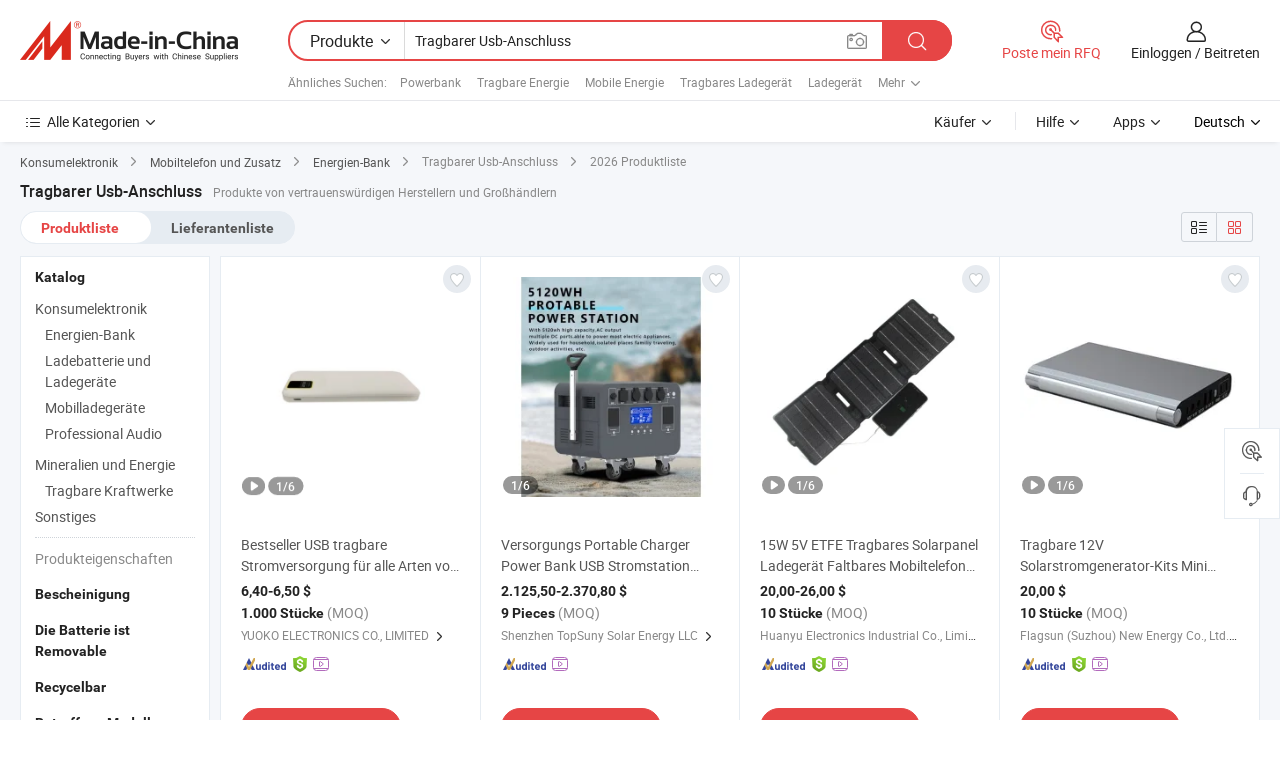

--- FILE ---
content_type: text/html;charset=UTF-8
request_url: https://de.made-in-china.com/tag_search_product/Usb-Portable-Power_yyegion_1.html
body_size: 49063
content:

<!DOCTYPE html>
<html
                lang="de" >
<head>
    <meta content="text/html; charset=utf-8" http-equiv="Content-Type" />
            <base href="//de.made-in-china.com" />
        <title>China Tragbarer Usb-Anschluss, Tragbarer Usb-Anschluss China Produkte Liste de.Made-in-China.com</title>
    <meta content="Tragbarer Usb-Anschluss, China Tragbarer Usb-Anschluss, Tragbarer Usb-Anschluss Hersteller, Lieferanten, Gro&szlig;h&auml;ndler" name="keywords">
        <meta content="China Tragbarer Usb-Anschluss, Tragbarer Usb-Anschluss Suche China produkte und China Tragbarer Usb-Anschluss hersteller und lieferanten liste de.Made-in-China.com" name="description">
<link rel="dns-prefetch" href="//www.micstatic.com">
<link rel="preconnect" href="//www.micstatic.com">
<link rel="dns-prefetch" href="//image.made-in-china.com">
<link rel="preconnect" href="//image.made-in-china.com">
<link rel="dns-prefetch" href="//pic.made-in-china.com">
<link rel="preconnect" href="//pic.made-in-china.com">
                    <link rel="preload" as="image" href="https://image.made-in-china.com/391f0j00flCbUSQFgkqt/Bestseller-USB-tragbare-Stromversorgung-f-r-alle-Arten-von-Mobiltelefonen-10000mAh.jpg" >
                <link rel="alternate" hreflang="de" href="https://de.made-in-china.com/tag_search_product/Usb-Portable-Power_yyegion_1.html" />
            <link rel="alternate" hreflang="hi" href="https://hi.made-in-china.com/tag_search_product/Usb-Portable-Power_yyegion_1.html" />
            <link rel="alternate" hreflang="ru" href="https://ru.made-in-china.com/tag_search_product/Usb-Portable-Power_yyegion_1.html" />
            <link rel="alternate" hreflang="pt" href="https://pt.made-in-china.com/tag_search_product/Usb-Portable-Power_yyegion_1.html" />
            <link rel="alternate" hreflang="ko" href="https://kr.made-in-china.com/tag_search_product/Usb-Portable-Power_yyegion_1.html" />
            <link rel="alternate" hreflang="en" href="https://www.made-in-china.com/products-search/hot-china-products/Usb_Portable_Power.html" />
            <link rel="alternate" hreflang="it" href="https://it.made-in-china.com/tag_search_product/Usb-Portable-Power_yyegion_1.html" />
            <link rel="alternate" hreflang="fr" href="https://fr.made-in-china.com/tag_search_product/Usb-Portable-Power_yyegion_1.html" />
            <link rel="alternate" hreflang="es" href="https://es.made-in-china.com/tag_search_product/Usb-Portable-Power_yyegion_1.html" />
            <link rel="alternate" hreflang="sa" href="https://sa.made-in-china.com/tag_search_product/Usb-Portable-Power_yyegion_1.html" />
            <link rel="alternate" hreflang="x-default" href="https://www.made-in-china.com/products-search/hot-china-products/Usb_Portable_Power.html" />
            <link rel="alternate" hreflang="vi" href="https://vi.made-in-china.com/tag_search_product/Usb-Portable-Power_yyegion_1.html" />
            <link rel="alternate" hreflang="th" href="https://th.made-in-china.com/tag_search_product/Usb-Portable-Power_yyegion_1.html" />
            <link rel="alternate" hreflang="ja" href="https://jp.made-in-china.com/tag_search_product/Usb-Portable-Power_yyegion_1.html" />
            <link rel="alternate" hreflang="id" href="https://id.made-in-china.com/tag_search_product/Usb-Portable-Power_yyegion_1.html" />
            <link rel="alternate" hreflang="nl" href="https://nl.made-in-china.com/tag_search_product/Usb-Portable-Power_yyegion_1.html" />
            <link rel="alternate" hreflang="tr" href="https://tr.made-in-china.com/tag_search_product/Usb-Portable-Power_yyegion_1.html" />
    <link type="text/css" rel="stylesheet" href="https://www.micstatic.com/landing/www/qp/css/search-list-qp_f88bd609.css" /> <link type="text/css" rel="stylesheet" href="https://www.micstatic.com/landing/www/qp/css/refine-navigation_49434e71.css" /> <link type="text/css" rel="stylesheet" href="https://www.micstatic.com/landing/www/qp/css/qp_mlan_d9434333.css" /> 
    <link type="text/css" rel="stylesheet" href="https://www.micstatic.com/landing/www/qp/css/modules/swiper@7.0.5-bundle.min_f7b0d48b.css" /> <link rel="canonical" href="https://de.made-in-china.com/tag_search_product/Usb-Portable-Power_yyegion_1.html"/>
	      <link rel="next" href="https://de.made-in-china.com/tag_search_product/Usb-Portable-Power_yyegion_2.html"/>
                      <link rel="alternate" media="only screen and (max-width:640)" href="https://m.made-in-china.com/hot-china-products/Tragbarer_Usb_Anschluss.html">
    <style>
        body{
            min-width: 1024px;
        }
    </style>
<!-- Polyfill Code Begin --><script chaset="utf-8" type="text/javascript" src="https://www.micstatic.com/polyfill/polyfill-simplify_eb12d58d.js"></script><!-- Polyfill Code End --></head>
<body class="layout-auto gallary " probe-clarity="false" >
<input type="hidden" name="needFetchLanguageByAjax" value="false" class="J-needFetchLanguageByAjax">
    <div id="header" ></div>
<script>
    function headerMlanInit() {
        const funcName = 'headerMlan';
        const app = new window[funcName]({target: document.getElementById('header'), props: {props: {"pageType":2,"logoTitle":"Hersteller und Lieferanten","logoUrl":null,"base":{"buyerInfo":{"service":"Service","newUserGuide":"Leitfaden für Neue Benutzer","auditReport":"Audited Suppliers' Reports","meetSuppliers":"Meet Suppliers","onlineTrading":"Secured Trading Service","buyerCenter":"Käufer-Center","contactUs":"Kontakt","search":"Suche","prodDirectory":"Produktverzeichnis","supplierDiscover":"Supplier Discover","sourcingRequest":"Beschaffungsanfrage Posten","quickLinks":"Quick Links","myFavorites":"Meine Favoriten","visitHistory":"Browser-Chronik","buyer":"Käufer","blog":"Geschäfts-einblicke"},"supplierInfo":{"supplier":"Lieferant","joinAdvance":"加入高级会员","tradeServerMarket":"外贸服务市场","memberHome":"外贸e家","cloudExpo":"Smart Expo云展会","onlineTrade":"交易服务","internationalLogis":"国际物流","northAmericaBrandSailing":"北美全渠道出海","micDomesticTradeStation":"中国制造网内贸站"},"helpInfo":{"whyMic":"Why Made-in-China.com","auditSupplierWay":"Wie prüfen wir Lieferanten","securePaymentWay":"Wie sichern wir die Zahlung","submitComplaint":"Eine Beschwerde einreichen","contactUs":"Kontakt","faq":"FAQ","help":"Hilfe"},"appsInfo":{"downloadApp":"Lade App herunter!","forBuyer":"Für Käufer","forSupplier":"Für Lieferant","exploreApp":"Entdecken Sie exklusive App-Rabatte","apps":"Apps"},"languages":[{"lanCode":0,"simpleName":"en","name":"English","value":"//www.made-in-china.com/products-search/hot-china-products/Usb_Portable_Power.html","htmlLang":"en"},{"lanCode":5,"simpleName":"es","name":"Español","value":"//es.made-in-china.com/tag_search_product/Usb-Portable-Power_yyegion_1.html","htmlLang":"es"},{"lanCode":4,"simpleName":"pt","name":"Português","value":"//pt.made-in-china.com/tag_search_product/Usb-Portable-Power_yyegion_1.html","htmlLang":"pt"},{"lanCode":2,"simpleName":"fr","name":"Français","value":"//fr.made-in-china.com/tag_search_product/Usb-Portable-Power_yyegion_1.html","htmlLang":"fr"},{"lanCode":3,"simpleName":"ru","name":"Русский язык","value":"//ru.made-in-china.com/tag_search_product/Usb-Portable-Power_yyegion_1.html","htmlLang":"ru"},{"lanCode":8,"simpleName":"it","name":"Italiano","value":"//it.made-in-china.com/tag_search_product/Usb-Portable-Power_yyegion_1.html","htmlLang":"it"},{"lanCode":6,"simpleName":"de","name":"Deutsch","value":"//de.made-in-china.com/","htmlLang":"de"},{"lanCode":7,"simpleName":"nl","name":"Nederlands","value":"//nl.made-in-china.com/tag_search_product/Usb-Portable-Power_yyegion_1.html","htmlLang":"nl"},{"lanCode":9,"simpleName":"sa","name":"العربية","value":"//sa.made-in-china.com/tag_search_product/Usb-Portable-Power_yyegion_1.html","htmlLang":"ar"},{"lanCode":11,"simpleName":"kr","name":"한국어","value":"//kr.made-in-china.com/tag_search_product/Usb-Portable-Power_yyegion_1.html","htmlLang":"ko"},{"lanCode":10,"simpleName":"jp","name":"日本語","value":"//jp.made-in-china.com/tag_search_product/Usb-Portable-Power_yyegion_1.html","htmlLang":"ja"},{"lanCode":12,"simpleName":"hi","name":"हिन्दी","value":"//hi.made-in-china.com/tag_search_product/Usb-Portable-Power_yyegion_1.html","htmlLang":"hi"},{"lanCode":13,"simpleName":"th","name":"ภาษาไทย","value":"//th.made-in-china.com/tag_search_product/Usb-Portable-Power_yyegion_1.html","htmlLang":"th"},{"lanCode":14,"simpleName":"tr","name":"Türkçe","value":"//tr.made-in-china.com/tag_search_product/Usb-Portable-Power_yyegion_1.html","htmlLang":"tr"},{"lanCode":15,"simpleName":"vi","name":"Tiếng Việt","value":"//vi.made-in-china.com/tag_search_product/Usb-Portable-Power_yyegion_1.html","htmlLang":"vi"},{"lanCode":16,"simpleName":"id","name":"Bahasa Indonesia","value":"//id.made-in-china.com/tag_search_product/Usb-Portable-Power_yyegion_1.html","htmlLang":"id"}],"showMlan":true,"showRules":false,"rules":"Rules","language":"de","menu":"Speisekarte","subTitle":null,"subTitleLink":null,"stickyInfo":null},"categoryRegion":{"categories":"Alle Kategorien","categoryList":[{"name":"Landwirtschaft & Essen","value":"https://de.made-in-china.com/category1_Agriculture-Food/Agriculture-Food_usssssssss.html","catCode":"1000000000"},{"name":"Kleidung & Accessories","value":"https://de.made-in-china.com/category1_Apparel-Accessories/Apparel-Accessories_uussssssss.html","catCode":"1100000000"},{"name":"Kunsthandwerk","value":"https://de.made-in-china.com/category1_Arts-Crafts/Arts-Crafts_uyssssssss.html","catCode":"1200000000"},{"name":"Auto, Motor und Zusatz","value":"https://de.made-in-china.com/category1_Auto-Motorcycle-Parts-Accessories/Auto-Motorcycle-Parts-Accessories_yossssssss.html","catCode":"2900000000"},{"name":"Koffer, Handtaschen und Geschenkkisten","value":"https://de.made-in-china.com/category1_Bags-Cases-Boxes/Bags-Cases-Boxes_yhssssssss.html","catCode":"2600000000"},{"name":"Chemische Produkte","value":"https://de.made-in-china.com/category1_Chemicals/Chemicals_uissssssss.html","catCode":"1300000000"},{"name":"Computerartikel","value":"https://de.made-in-china.com/category1_Computer-Products/Computer-Products_iissssssss.html","catCode":"3300000000"},{"name":"Bau- und Dekomaterial","value":"https://de.made-in-china.com/category1_Construction-Decoration/Construction-Decoration_ugssssssss.html","catCode":"1500000000"},{"name":"Konsumelektronik","value":"https://de.made-in-china.com/category1_Consumer-Electronics/Consumer-Electronics_unssssssss.html","catCode":"1400000000"},{"name":"Elektronik","value":"https://de.made-in-china.com/category1_Electrical-Electronics/Electrical-Electronics_uhssssssss.html","catCode":"1600000000"},{"name":"Möbel","value":"https://de.made-in-china.com/category1_Furniture/Furniture_yessssssss.html","catCode":"2700000000"},{"name":"Gesundheit und Medizin","value":"https://de.made-in-china.com/category1_Health-Medicine/Health-Medicine_uessssssss.html","catCode":"1700000000"},{"name":"Industrielle Anlagen und Zusatzteile","value":"https://de.made-in-china.com/category1_Industrial-Equipment-Components/Industrial-Equipment-Components_inssssssss.html","catCode":"3400000000"},{"name":"Messinstrumente","value":"https://de.made-in-china.com/category1_Instruments-Meters/Instruments-Meters_igssssssss.html","catCode":"3500000000"},{"name":"Alltagsgegenstände","value":"https://de.made-in-china.com/category1_Light-Industry-Daily-Use/Light-Industry-Daily-Use_urssssssss.html","catCode":"1800000000"},{"name":"Beleuchtung","value":"https://de.made-in-china.com/category1_Lights-Lighting/Lights-Lighting_isssssssss.html","catCode":"3000000000"},{"name":"Produktionsmaschinen","value":"https://de.made-in-china.com/category1_Manufacturing-Processing-Machinery/Manufacturing-Processing-Machinery_uossssssss.html","catCode":"1900000000"},{"name":"Mineralien und Energie","value":"https://de.made-in-china.com/category1_Metallurgy-Mineral-Energy/Metallurgy-Mineral-Energy_ysssssssss.html","catCode":"2000000000"},{"name":"Büromaterial","value":"https://de.made-in-china.com/category1_Office-Supplies/Office-Supplies_yrssssssss.html","catCode":"2800000000"},{"name":"Verpackung und Druck","value":"https://de.made-in-china.com/category1_Packaging-Printing/Packaging-Printing_ihssssssss.html","catCode":"3600000000"},{"name":"Sicherheit und Schutz","value":"https://de.made-in-china.com/category1_Security-Protection/Security-Protection_ygssssssss.html","catCode":"2500000000"},{"name":"Service","value":"https://de.made-in-china.com/category1_Service/Service_ynssssssss.html","catCode":"2400000000"},{"name":"Sport und Erholung","value":"https://de.made-in-china.com/category1_Sporting-Goods-Recreation/Sporting-Goods-Recreation_iussssssss.html","catCode":"3100000000"},{"name":"Textilien","value":"https://de.made-in-china.com/category1_Textile/Textile_yussssssss.html","catCode":"2100000000"},{"name":"Werkzeug","value":"https://de.made-in-china.com/category1_Tools-Hardware/Tools-Hardware_iyssssssss.html","catCode":"3200000000"},{"name":"Spielzeug","value":"https://de.made-in-china.com/category1_Toys/Toys_yyssssssss.html","catCode":"2200000000"},{"name":"Transport","value":"https://de.made-in-china.com/category1_Transportation/Transportation_yissssssss.html","catCode":"2300000000"}],"more":"Mehr"},"searchRegion":{"show":true,"lookingFor":"Sagen Sie uns, was Sie suchen...","homeUrl":"//de.made-in-china.com","products":"Produkte","suppliers":"Lieferanten","auditedFactory":null,"uploadImage":"Bild hochladen","max20MbPerImage":"Maximal 20 MB pro Bild","yourRecentKeywords":"Ihre letzten Schlüsselwörter","clearHistory":"Verlauf Löschen","popularSearches":"Ähnliches Suchen","relatedSearches":"Mehr","more":null,"maxSizeErrorMsg":"Upload fehlgeschlagen. Die maximale Bildgröße beträgt 20 MB.","noNetworkErrorMsg":"Keine Netzwerk Verbindung. Bitte überprüfen Sie Ihre Netzwerkeinstellungen und versuchen Sie es noch einmal.","uploadFailedErrorMsg":"Hochladen fehlgeschlagen.Falsches Bildformat. Unterstützte Formate: JPG, PNG, BMP.","relatedList":[{"word":"Powerbank","adsData":"Powerbank","link":"https://de.made-in-china.com/tag_search_product/Power-Bank_ieihin_1.html","title":"Power Bank"},{"word":"Tragbare Energie","adsData":"Tragbare Energie","link":"https://de.made-in-china.com/tag_search_product/Portable-Power_eiuhen_1.html","title":"Portable Power"},{"word":"Mobile Energie","adsData":"Mobile Energie","link":"https://de.made-in-china.com/tag_search_product/Mobile-Power_uihegyn_1.html","title":"Mobile Power"},{"word":"Tragbares Ladeger&auml;t","adsData":"Tragbares Ladeger&auml;t","link":"https://de.made-in-china.com/tag_search_product/Portable-Charger_uugiehn_1.html","title":"Portable Charger"},{"word":"Ladeger&auml;t","adsData":"Ladeger&auml;t","link":"https://de.made-in-china.com/tag_search_product/Charger_uoun_1.html","title":"Charger"},{"word":"USB-Ladeger&auml;t","adsData":"USB-Ladeger&auml;t","link":"https://de.made-in-china.com/tag_search_product/USB-Charger_iggn_1.html","title":"USB Charger"},{"word":"Ladeger&auml;t","adsData":"Ladeger&auml;t","link":"https://de.made-in-china.com/tag_search_product/Power-Charger_hrounn_1.html","title":"Power Charger"},{"word":"Tragbare Stromversorgung","adsData":"Tragbare Stromversorgung","link":"https://de.made-in-china.com/tag_search_product/Portable-Power-Supply_yiisin_1.html","title":"Portable Power Supply"},{"word":"Universalladeger&auml;t","adsData":"Universalladeger&auml;t","link":"https://de.made-in-china.com/tag_search_product/Universal-Charger_hgnhun_1.html","title":"Universal Charger"}],"relatedTitle":null,"relatedTitleLink":null,"formParams":null,"mlanFormParams":{"keyword":"Tragbarer Usb-Anschluss","inputkeyword":"Tragbarer Usb-Anschluss","type":null,"currentTab":null,"currentPage":null,"currentCat":null,"currentRegion":null,"currentProp":null,"submitPageUrl":null,"parentCat":null,"otherSearch":null,"currentAllCatalogCodes":null,"sgsMembership":null,"memberLevel":null,"topOrder":null,"size":null,"more":"mehr","less":"less","staticUrl50":null,"staticUrl10":null,"staticUrl30":null,"condition":"0","conditionParamsList":[{"condition":"0","conditionName":null,"action":"/productSearch?keyword=#word#","searchUrl":null,"inputPlaceholder":null},{"condition":"1","conditionName":null,"action":"/companySearch?keyword=#word#","searchUrl":null,"inputPlaceholder":null}]},"enterKeywordTips":"Bitte geben Sie mindestens ein Stichwort für Ihre Suche ein.","openMultiSearch":false},"frequentRegion":{"rfq":{"rfq":"Poste mein RFQ","searchRfq":"Search RFQs","acquireRfqHover":"Sagen Sie uns, was Sie brauchen und probieren Sie den einfachen Weg, um Angebote zu erhalten !","searchRfqHover":"Discover quality RFQs and connect with big-budget buyers"},"account":{"account":"Konto","signIn":"Einloggen","join":"Beitreten","newUser":"Neuer Benutzer","joinFree":"Kostenlos beitreten","or":"Oder","socialLogin":"Durch Klicken auf Anmelden, Kostenlos anmelden oder Fortfahren mit Facebook, Linkedin, Twitter, Google, %s stimme ich der %sUser Agreement%s und der %sPrivacy Policy%s zu","message":"Nachrichten","quotes":"Zitate","orders":"Aufträge","favorites":"Favoriten","visitHistory":"Browser-Chronik","postSourcingRequest":"Beschaffungsanfrage Posten","hi":"Hallo","signOut":"Austragen","manageProduct":"Produkte Verwalten","editShowroom":"Showroom bearbeiten","username":"","userType":null,"foreignIP":true,"currentYear":2026,"userAgreement":"Nutzungsvertrag","privacyPolicy":"Datenschutzerklärung"},"message":{"message":"Nachrichten","signIn":"Einloggen","join":"Beitreten","newUser":"Neuer Benutzer","joinFree":"Kostenlos beitreten","viewNewMsg":"Sign in to view the new messages","inquiry":"Anfragen","rfq":"RFQs","awaitingPayment":"Awaiting payments","chat":"Plaudern","awaitingQuotation":"Warten auf Angebote"},"cart":{"cart":"Anfragekorb"}},"busiRegion":null,"previewRegion":null}}});
		const hoc=o=>(o.__proto__.$get=function(o){return this.$$.ctx[this.$$.props[o]]},o.__proto__.$getKeys=function(){return Object.keys(this.$$.props)},o.__proto__.$getProps=function(){return this.$get("props")},o.__proto__.$setProps=function(o){var t=this.$getKeys(),s={},p=this;t.forEach(function(o){s[o]=p.$get(o)}),s.props=Object.assign({},s.props,o),this.$set(s)},o.__proto__.$help=function(){console.log("\n            $set(props): void             | 设置props的值\n            $get(key: string): any        | 获取props指定key的值\n            $getKeys(): string[]          | 获取props所有key\n            $getProps(): any              | 获取props里key为props的值（适用nail）\n            $setProps(params: any): void  | 设置props里key为props的值（适用nail）\n            $on(ev, callback): func       | 添加事件监听，返回移除事件监听的函数\n            $destroy(): void              | 销毁组件并触发onDestroy事件\n        ")},o);
        window[`${funcName}Api`] = hoc(app);
    };
</script><script type="text/javascript" crossorigin="anonymous" onload="headerMlanInit()" src="https://www.micstatic.com/nail/pc/header-mlan_6f301846.js"></script><div class="auto-size J-auto-size">
    <input type="hidden" id="sensor_pg_v" value="st:qp,m:Tragbarer Usb-Anschluss,p:1,tp:103,stp:10301,plate:show_wd,tp:103,stp:10301,abt:null,abp:a"/>
        <input type="hidden" id="appendQueryParam" value=""/>
    <input type="hidden" id="completeProdParam" value="[&quot;WxnrdOquZbhI&quot;,&quot;zFBAbKVWCpfY&quot;,&quot;JdltXjcFysWI&quot;,&quot;EZpfxBVOgRWL&quot;,&quot;oaBpOZQVXTIL&quot;,&quot;LRIUqFJbXakd&quot;,&quot;WOUAfzcVYbGI&quot;,&quot;eRpYMHJVHiWC&quot;,&quot;UOfAileEIDar&quot;,&quot;etdrkLAGhMco&quot;,&quot;JFYfpTuPVetX&quot;,&quot;RYprbyagYHcB&quot;,&quot;iOpaHvVJCbfw&quot;,&quot;OZyaVJdTZkGA&quot;,&quot;fZyTejvAAVai&quot;,&quot;pOytVMZGLhAN&quot;,&quot;fZJQnzrVTuWL&quot;,&quot;cZQtCLhygaRA&quot;,&quot;IFZaYbQlCcGX&quot;,&quot;JdjfWHFolhGs&quot;,&quot;WFRAwdLDreak&quot;,&quot;yFpfTSAoXeaV&quot;,&quot;RUFpXZzVCJcI&quot;,&quot;rdQfnLVvvYGX&quot;,&quot;RFExZIAjhzVD&quot;,&quot;evhEpYmDqIUl&quot;,&quot;qBcJYCnGvIRU&quot;,&quot;pSkxYaQGTHrB&quot;,&quot;UKVEpJmlFHRz&quot;,&quot;aSGQZHuCCVkh&quot;]"/>
    <input type="hidden" id="prodKeyword" value="Usb_Portable_Power"/>
    <input type="hidden" name="user_behavior_trace_id" id="user_behavior_trace_id" value="1jf55u7qv7caq"/>
        <div class="page cf">
                <div itemscope itemtype="https://schema.org/BreadcrumbList" class="crumb grid">
                                                <span itemprop="itemListElement" itemscope itemtype="https://schema.org/ListItem">
                        <a itemprop="item" href="https://de.made-in-china.com/category1_Consumer-Electronics/Consumer-Electronics_unssssssss.html">
                            <span itemprop="name">Konsumelektronik</span>
                        </a>
                        <meta itemprop="position" content="1"/>
                    </span>
                    <i class="ob-icon icon-right"></i>
                                                                                                <span itemprop="itemListElement" itemscope itemtype="https://schema.org/ListItem">
                        <a itemprop="item" href="https://de.made-in-china.com/category23_Consumer-Electronics/Mobile-Phone-Accessories_unuossssss_1.html">
                            <span itemprop="name">Mobiltelefon und Zusatz</span>
                        </a>
                        <meta itemprop="position" content="2"/>
                    </span>
                    <i class="ob-icon icon-right"></i>
                                                                                                <span itemprop="itemListElement" itemscope itemtype="https://schema.org/ListItem">
                        <a itemprop="item" href="https://de.made-in-china.com/category23_Consumer-Electronics/Power-Bank_unuouissss_1.html">
                            <span itemprop="name">Energien-Bank</span>
                        </a>
                        <meta itemprop="position" content="3"/>
                    </span>
                    <i class="ob-icon icon-right"></i>
                                    <span>Tragbarer Usb-Anschluss</span>
                                        <i class="ob-icon icon-right"></i>
            <span>
                                     2026 Produktliste
                            </span>
        </div>
        <input id="J-strong-words" name="strong-words" type="hidden" value="{&quot;strongWordList&quot;:[&quot;Usb Portable Power&quot;]}" />
        <input id="ads_word" name="ads_word" type="hidden" value="Tragbarer Usb-Anschluss" />
        <input type="hidden" id="qaSource" value="1">
        <input type="hidden" name="iqa-portrait" id="iqa-portrait" value="" />
        <input id="compareFromPage" name="compareFromPage" type="hidden" value="3" />
        <input id="contactUrlParam" type="hidden" value="${contactUrlParam}" />
        <input id="J-isLanding" type="hidden" value="true" />
        <div class="page-wrap search-list new-search-list cf">
                                                <div class="search-list-container main-wrap">
                <div class="main">
                    <div class="num-found">
    <h1 class="product_word">Tragbarer Usb-Anschluss</h1>
                    Produkte von vertrauenswürdigen Herstellern und Großhändlern
        </div>
                    <div class="search-filter-bar">
                        <div class="list-tab">
                            <ul class="tab">
                                <li class="selected"><a>
                                                                            Produktliste
                                                                    </a></li>
                                <li>
                                                                            <a href="https://de.made-in-china.com/manufacturers/usb-portable-power.html">
                                            Lieferantenliste
                                        </a>
                                                                    </li>
                                                                                            </ul>
                        </div>
                        <div class="view-type cf">
<input type="hidden" value="https://de.made-in-china.com/tag_search_product/Usb-Portable-Power_yyegion_1.html" id="firstPageUrl">
<div class="refine-sort">
    <div class="list-switch">
        <span class="text"> Sehen: </span>
        <span class="list-switch-types">
                <a href="javascript:;"ads-data="t:90,md:1,c:2" onclick="if(saveViewTypeCookie){saveViewTypeCookie(1)}" ontouchstart="if(saveViewTypeCookie){saveViewTypeCookie(1)}" rel="nofollow"
                   class="list-switch-btn list-switch-btn-left unselect ">
					<i class="ob-icon icon-list"></i>
					<div class="tip arrow-bottom tip-switch-list">
                         <div class="tip-con">
                             <p class="tip-para">Listenansicht</p>
                         </div>
                             <span class="arrow arrow-out">
                                 <span class="arrow arrow-in"></span>
                             </span>
                     </div>
                </a>
                <a href="javascript:;" onclick="" ontouchstart="" rel="nofollow"
                   class="list-switch-btn list-switch-btn-right selected ">
					<i class="ob-icon icon-gallery"></i>
					<div class="tip arrow-bottom tip-switch-gallery">
                         <div class="tip-con">
                             <p class="tip-para">Galerieansicht</p>
                         </div>
                             <span class="arrow arrow-out">
                                 <span class="arrow arrow-in"></span>
                             </span>
                     </div>
                </a>
				</span>
    </div>
</div> </div>
                    </div>
                                                            <div class="search-list">
                        <div class="prod-list J-prod-list gallary ">
 <!-- topRank -->
<!-- product -->
<div class="list-img" id="product-div1" data-show-type="interstAd" faw-module="Search_prod_list" cz-id="WxnrdOquZbhI">
     <div class="list-img-wrap">
         <div class="products-item">
             <!-- 图片 -->
			               <div class="prod-img prod-img-space img-total slide-prod J-slider-prod">
                 <div class="img-box swiper-container J-slider-prod-box">
					<div class="img-list swiper-wrapper prod-banner-list" ads-data="t:6,aid:,flx_deliv_tp:comb,ads_tp:,abt:,abp:a,srv_id:,si:1,md:3,pdid:WxnrdOquZbhI,ps:,a:1,mds:30,c:2,is_trade:1,is_sample:1,is_rushorder:0,pcid:TeGxYIUJWtDi,pa:,is_3d_prod:0" faw-exposure id="banner-slider">
																													 																																			<a rel="nofollow" class="img-wrap swiper-slide img-thumb-auto J-lazyimgs" referrerpolicy="unsafe-url" href="https://de.made-in-china.com/co_youkodz/product_Top-Selling-USB-portable-Power-Use-for-All-Kinds-of-Cell-Pphone-10000mAh_yshshongog.html" target="_blank" ads-data="t:6,aid:,flx_deliv_tp:comb,ads_tp:,abt:,abp:a,srv_id:,ads_srv_tp:,isrec:,recu:,recv:,si:1,md:3,pdid:WxnrdOquZbhI,ps:,a:1,mds:30,c:2,pcid:TeGxYIUJWtDi,st:8,is_trade:1,is_sample:1,is_rushorder:0,pa:8,is_3d_prod:0">
										<div class="img-thumb-inner">
												<img class="J-firstLazyload" src="https://www.micstatic.com/common/img/space.png?_v=1768540615630" data-original="https://image.made-in-china.com/391f0j00flCbUSQFgkqt/Bestseller-USB-tragbare-Stromversorgung-f-r-alle-Arten-von-Mobiltelefonen-10000mAh.webp" alt="Bestseller USB tragbare Stromversorgung f&uuml;r alle Arten von Mobiltelefonen 10000mAh">
										</div>
						 			</a>
																																												<a rel="nofollow" class="img-wrap swiper-slide img-thumb-auto J-lazyimgs" referrerpolicy="unsafe-url" href="https://de.made-in-china.com/co_youkodz/product_Top-Selling-USB-portable-Power-Use-for-All-Kinds-of-Cell-Pphone-10000mAh_yshshongog.html" target="_blank" ads-data="t:6,aid:,flx_deliv_tp:comb,ads_tp:,abt:,abp:a,srv_id:,ads_srv_tp:,isrec:,recu:,recv:,si:1,md:3,pdid:WxnrdOquZbhI,ps:,a:1,mds:30,c:2,pcid:TeGxYIUJWtDi,st:8,is_trade:1,is_sample:1,is_rushorder:0,pa:8,is_3d_prod:0">
										<div class="img-thumb-inner">
												<img src="https://www.micstatic.com/common/img/space.png?_v=1768540615630" data-original="https://image.made-in-china.com/391f0j00UVecYdtCgbqT/Bestseller-USB-tragbare-Stromversorgung-f-r-alle-Arten-von-Mobiltelefonen-10000mAh.webp" alt="Bestseller USB tragbare Stromversorgung f&uuml;r alle Arten von Mobiltelefonen 10000mAh">
										</div>
						 			</a>
																																												<a rel="nofollow" class="img-wrap swiper-slide img-thumb-auto J-lazyimgs" referrerpolicy="unsafe-url" href="https://de.made-in-china.com/co_youkodz/product_Top-Selling-USB-portable-Power-Use-for-All-Kinds-of-Cell-Pphone-10000mAh_yshshongog.html" target="_blank" ads-data="t:6,aid:,flx_deliv_tp:comb,ads_tp:,abt:,abp:a,srv_id:,ads_srv_tp:,isrec:,recu:,recv:,si:1,md:3,pdid:WxnrdOquZbhI,ps:,a:1,mds:30,c:2,pcid:TeGxYIUJWtDi,st:8,is_trade:1,is_sample:1,is_rushorder:0,pa:8,is_3d_prod:0">
										<div class="img-thumb-inner">
												<img src="https://www.micstatic.com/common/img/space.png?_v=1768540615630" data-original="https://image.made-in-china.com/391f0j00uVecURtdOoba/Bestseller-USB-tragbare-Stromversorgung-f-r-alle-Arten-von-Mobiltelefonen-10000mAh.webp" alt="Bestseller USB tragbare Stromversorgung f&uuml;r alle Arten von Mobiltelefonen 10000mAh">
										</div>
						 			</a>
																																												<a rel="nofollow" class="img-wrap swiper-slide img-thumb-auto J-lazyimgs" referrerpolicy="unsafe-url" href="https://de.made-in-china.com/co_youkodz/product_Top-Selling-USB-portable-Power-Use-for-All-Kinds-of-Cell-Pphone-10000mAh_yshshongog.html" target="_blank" ads-data="t:6,aid:,flx_deliv_tp:comb,ads_tp:,abt:,abp:a,srv_id:,ads_srv_tp:,isrec:,recu:,recv:,si:1,md:3,pdid:WxnrdOquZbhI,ps:,a:1,mds:30,c:2,pcid:TeGxYIUJWtDi,st:8,is_trade:1,is_sample:1,is_rushorder:0,pa:8,is_3d_prod:0">
										<div class="img-thumb-inner">
												<img src="https://www.micstatic.com/common/img/space.png?_v=1768540615630" data-original="https://image.made-in-china.com/391f0j00rlvqYLQzIbkT/Bestseller-USB-tragbare-Stromversorgung-f-r-alle-Arten-von-Mobiltelefonen-10000mAh.webp" alt="Bestseller USB tragbare Stromversorgung f&uuml;r alle Arten von Mobiltelefonen 10000mAh">
										</div>
						 			</a>
																																												<a rel="nofollow" class="img-wrap swiper-slide img-thumb-auto J-lazyimgs" referrerpolicy="unsafe-url" href="https://de.made-in-china.com/co_youkodz/product_Top-Selling-USB-portable-Power-Use-for-All-Kinds-of-Cell-Pphone-10000mAh_yshshongog.html" target="_blank" ads-data="t:6,aid:,flx_deliv_tp:comb,ads_tp:,abt:,abp:a,srv_id:,ads_srv_tp:,isrec:,recu:,recv:,si:1,md:3,pdid:WxnrdOquZbhI,ps:,a:1,mds:30,c:2,pcid:TeGxYIUJWtDi,st:8,is_trade:1,is_sample:1,is_rushorder:0,pa:8,is_3d_prod:0">
										<div class="img-thumb-inner">
												<img src="https://www.micstatic.com/common/img/space.png?_v=1768540615630" data-original="https://image.made-in-china.com/391f0j00gWBoGkQEIqbt/Bestseller-USB-tragbare-Stromversorgung-f-r-alle-Arten-von-Mobiltelefonen-10000mAh.webp" alt="Bestseller USB tragbare Stromversorgung f&uuml;r alle Arten von Mobiltelefonen 10000mAh">
										</div>
						 			</a>
																																												<a rel="nofollow" class="img-wrap swiper-slide img-thumb-auto J-lazyimgs" referrerpolicy="unsafe-url" href="https://de.made-in-china.com/co_youkodz/product_Top-Selling-USB-portable-Power-Use-for-All-Kinds-of-Cell-Pphone-10000mAh_yshshongog.html" target="_blank" ads-data="t:6,aid:,flx_deliv_tp:comb,ads_tp:,abt:,abp:a,srv_id:,ads_srv_tp:,isrec:,recu:,recv:,si:1,md:3,pdid:WxnrdOquZbhI,ps:,a:1,mds:30,c:2,pcid:TeGxYIUJWtDi,st:8,is_trade:1,is_sample:1,is_rushorder:0,pa:8,is_3d_prod:0">
										<div class="img-thumb-inner">
												<img src="https://www.micstatic.com/common/img/space.png?_v=1768540615630" data-original="https://image.made-in-china.com/391f0j00rWBcYKTFHqka/Bestseller-USB-tragbare-Stromversorgung-f-r-alle-Arten-von-Mobiltelefonen-10000mAh.webp" alt="Bestseller USB tragbare Stromversorgung f&uuml;r alle Arten von Mobiltelefonen 10000mAh">
										</div>
						 			</a>
																																													</div>
					 					 						 <a referrerpolicy="unsafe-url" href="https://de.made-in-china.com/co_youkodz/product_Top-Selling-USB-portable-Power-Use-for-All-Kinds-of-Cell-Pphone-10000mAh_yshshongog.html#slideVideo" target="_blank" rel="nofollow"
							class="has-icon has-video-icon"><img src="https://www.micstatic.com/landing/www/qp/img/video_456aa956.svg" alt="Video"/></a>
					 					 					 						 <a referrerpolicy="unsafe-url" href="https://de.made-in-china.com/co_youkodz/product_Top-Selling-USB-portable-Power-Use-for-All-Kinds-of-Cell-Pphone-10000mAh_yshshongog.html" target="_blank" rel="nofollow" class="has-page swiper-page-wrap">
							 <span class="page-current">1</span>/
							 <span class="page-total">6</span>
						 </a>
					 					 					 						 <a class="img-left J-slide-left" href="javascript:;"><i class="ob-icon icon-left"></i></a>
						 <a class="img-right J-slide-right" href="javascript:;"><i class="ob-icon icon-right"></i></a>
					 				 </div>
				 					 <div class="pagination J-pagination">
						 <span class="swiper-pagination-switch swiper-visible-switch swiper-active-switch"></span>
						 <span class="swiper-pagination-switch"></span>
						 <span class="swiper-pagination-switch"></span>
					 </div>
				 			 </div>
			 			 				 <a href="javascript:void(0);"
					class="prod-favorite-icon J-add2Fav" cz-type="prod"
					cz-id="WxnrdOquZbhI" ads-data="st:17,pdid:WxnrdOquZbhI,pcid:TeGxYIUJWtDi,is_trade:1,is_sample:1,is_rushorder:0,a:1">
					 <i class="ob-icon icon-heart-f"></i>
					 <i class="ob-icon icon-heart"></i>
					 <div class="tip arrow-top tip-faverite">
						 <div class="tip-con"><p class="tip-para">Favoriten</p></div>
						 <span class="arrow arrow-out"><span class="arrow arrow-in"></span></span>
					 </div>
				 </a>
			                 <!-- 内容 -->
			 <div id="onlineTradeAble3" style="display:none;">true 1</div>
             <div class="detail">
				 				 <input type="hidden" name="mainProdValue" value="0"/>
				 				 <div class="icon-list certified-logo">
				 					 </div>
				 				 <div class="product-name-wrap
 									">
					 <h2 class="product-name" data-prod-tag="">
						 <a title="Bestseller USB tragbare Stromversorgung für alle Arten von Mobiltelefonen 10000mAh" referrerpolicy="unsafe-url" href="https://de.made-in-china.com/co_youkodz/product_Top-Selling-USB-portable-Power-Use-for-All-Kinds-of-Cell-Pphone-10000mAh_yshshongog.html" target="_blank" ads-data="t:6,aid:,flx_deliv_tp:comb,ads_tp:,abt:,abp:a,srv_id:,ads_srv_tp:,isrec:,recu:,recv:,si:1,md:3,pdid:WxnrdOquZbhI,ps:,a:1,mds:30,c:2,pcid:TeGxYIUJWtDi,st:2,is_trade:1,is_sample:1,is_rushorder:0,pa:2">
							 Bestseller USB tragbare Stromversorgung für alle Arten von Mobiltelefonen 10000mAh
						 </a>
					 </h2>
					 					 					 				 </div>
				 <div class="product-property">
					 						 <div class="ellipsis attr-item J-faketitle"><span
								 class="attribute"><strong class="price"><span>6,40</span>-<span>6,50</span> $</strong></span></div>
					 					 						 <div class="ellipsis attr-item J-faketitle"><span
								 class="attribute"><strong> 1.000 St&uuml;cke</strong> </span> <span class="moq-text">(MOQ)</span>
						 </div>
					 				 </div>
				 				 <div class="company-info">
					 <div class="company-name ellipsis">
						 <a referrerpolicy="unsafe-url" href="https://de.made-in-china.com/co_youkodz/"
							 							 												   class="compnay-name" target="_blank" ads-data="t:6,aid:,flx_deliv_tp:comb,ads_tp:,abt:,abp:a,srv_id:,ads_srv_tp:,isrec:,recu:,recv:,si:1,md:3,pdid:WxnrdOquZbhI,ps:,a:1,mds:30,c:2,pcid:TeGxYIUJWtDi,st:3,is_trade:1,is_sample:1,is_rushorder:0,pa:3"
						 >
							 <span title="YUOKO ELECTRONICS CO., LIMITED">YUOKO ELECTRONICS CO., LIMITED</span>
						 </a>
						 <i class="ob-icon icon-right"></i>
						 <div class="company-name-popup">
							 <div class="name-block">
								 									 <a referrerpolicy="unsafe-url" href="https://de.made-in-china.com/co_youkodz/"
									 										 															   target="_blank" class="compnay-name J-compnay-name" ads-data="t:6,aid:,flx_deliv_tp:comb,ads_tp:,abt:,abp:a,srv_id:,ads_srv_tp:,isrec:,recu:,recv:,si:1,md:3,pdid:WxnrdOquZbhI,ps:,a:1,mds:30,c:2,pcid:TeGxYIUJWtDi,st:3,is_trade:1,is_sample:1,is_rushorder:0,pa:3,is_3d_prod:0">
										 <span title="YUOKO ELECTRONICS CO., LIMITED">YUOKO ELECTRONICS CO., LIMITED</span>
									 </a>
								 							 </div>
							 <div class="auth-block">
								 <ul class="auth-block-list">
									 										 <li class="cs-level-info">
											 												 <img class="auth-icon" src='https://www.micstatic.com/common/img/icon/gold-member.png?_v=1768540615630' srcset='https://www.micstatic.com/common/img/icon/gold_member_32.png?_v=1768540615630 2x, https://www.micstatic.com/common/img/icon/gold_member_16.png?_v=1768540615630 1x' alt="China Supplier - Gold Member"> Gold Mitglied
											 											 										 </li>
										 											 <li class="as-info">
												 <img class="auth-icon ico-audited" data-title="Von einer unabhängigen externen Prüfstelle geprüft" src="https://www.micstatic.com/common/img/icon-new/as-short.png?_v=1768540615630" alt="Geprüfter Lieferant" />Geprüfter Lieferant
											 </li>
										 											 <li class="as-info">
												 <img class="auth-icon"
													  src='https://www.micstatic.com/common/img/logo/icon_deal_16.png?_v=1768540615630'
													  srcset='https://www.micstatic.com/common/img/logo/icon_deal_32.png?_v=1768540615630 2x, https://www.micstatic.com/common/img/logo/icon_deal_16.png?_v=1768540615630 1x'
													  alt="Secured Trading">
												 Secured Trading
											 </li>
									 <li class="company-address-info">
										 <i class="ob-icon icon-coordinate"></i>
										 											 Guangdong, China
										 									 </li>
								 </ul>
							 </div>
							 <div class="block-divider"></div>
							 <div class="other-block">
								 <ul>
									 <li>
										 <h2 class="business-type-info">Hersteller/Werk</h2>
									 </li>
									 									 										 <li class="management-certification-info">
											 <span title="ISO 9001, ISO 14001">ISO 9001, ISO 14001</span>
										 </li>
									 								 </ul>
							 </div>
						 </div>
					 </div>
					 <div class="auth-list">
						 							 								 <div class="auth">
									 <a rel="nofollow" target="_blank" referrerpolicy="unsafe-url" href="https://de.made-in-china.com/co_youkodz/company_info.html" ads-data="t:6,aid:,flx_deliv_tp:comb,ads_tp:,abt:,abp:a,srv_id:,ads_srv_tp:,isrec:,recu:,recv:,si:1,md:3,pdid:WxnrdOquZbhI,ps:,a:1,mds:30,c:2,pcid:TeGxYIUJWtDi,st:4,is_trade:1,is_sample:1,is_rushorder:0,pa:4">
											<span class="left_2 as-logo" data-title="Von einer unabhängigen externen Prüfstelle geprüft">
												<img class="auth-icon ico-audited" src="https://www.micstatic.com/common/img/icon-new/as_32.png" alt="Geprüfter Lieferant" />
											</span>
									 </a>
								 </div>
							 																																																																																																															 							 							 <div class="auth">
						<span class="auth-deal-span">
							<img class="auth-icon" src='https://www.micstatic.com/common/img/logo/icon-deal.png?_v=1768540615630' alt="Secured Trading Service">
							<div class="tip arrow-bottom tip-deal">
								<div class="tip-con">
									<p class="tip-para">Enjoy trading protection from Made-in-China.com</p>
								</div>
								<span class="arrow arrow-out">
									<span class="arrow arrow-in"></span>
								</span>
							</div>
						</span>
							 </div>
							 						 						 							 								 <div class="auth auth-video">
									 <a href="//de.made-in-china.com/video-channel/youkodz_WxnrdOquZbhI_Bestseller-USB-tragbare-Stromversorgung-f-r-alle-Arten-von-Mobiltelefonen-10000mAh.html" target="_blank"
										ads-data="t:6,aid:,flx_deliv_tp:comb,ads_tp:,abt:,abp:a,srv_id:,ads_srv_tp:,isrec:,recu:,recv:,si:1,md:3,pdid:WxnrdOquZbhI,ps:,a:1,mds:30,c:2,pcid:TeGxYIUJWtDi,st:2,is_trade:1,is_sample:1,is_rushorder:0,pa:15,st:15"><img class="auth-icon"
																				  src='https://www.micstatic.com/common/img/logo/video_d4fb84a2.svg'
																				  alt="Größeres Video und Bild anzeigen"></a>
									 <div class="tip arrow-bottom tip-video">
										 <div class="tip-con">
											 <p class="tip-para">Größeres Video und Bild anzeigen</p>
										 </div>
										 <span class="arrow arrow-out">
												<span class="arrow arrow-in"></span>
											</span>
									 </div>
								 </div>
							 						 					 						 					 </div>
				 </div>
			 </div>
			 <div class="product-btn">
				 				 					 <input type="hidden" value="Jetzt Kontaktieren" />
					 					 <a fun-inquiry-product
						referrerpolicy="unsafe-url" href="//www.made-in-china.com/sendInquiry/prod_WxnrdOquZbhI_TeGxYIUJWtDi.html?from=search&type=cs&target=prod&word=Tragbarer+Usb-Anschluss&seo=1&plant=de&smode=pc"
						ads-data="t:6,aid:,flx_deliv_tp:comb,ads_tp:,abt:,abp:a,srv_id:,ads_srv_tp:,isrec:,recu:,recv:,si:1,md:3,pdid:WxnrdOquZbhI,ps:,a:1,mds:30,c:2,pcid:TeGxYIUJWtDi,st:5,is_trade:1,is_sample:1,is_rushorder:0,pa:5" target="_blank" rel="nofollow" class="btn btn-main btn-small">
						 						 <span class="btn-main-text">Jetzt Kontaktieren</span>
					 </a>
				 				 <span class="inquiry-action">
			            <b class="tm3_chat_status" lan="de" ads-data="t:6,aid:,flx_deliv_tp:comb,ads_tp:,abt:,abp:a,srv_id:,ads_srv_tp:,isrec:,recu:,recv:,si:1,md:3,pdid:WxnrdOquZbhI,ps:,a:1,mds:30,c:2,pcid:TeGxYIUJWtDi,st:7,is_trade:1,is_sample:1,is_rushorder:0,pa:13" dataId="TeGxYIUJWtDi_WxnrdOquZbhI_1" inquiry="//www.made-in-china.com/sendInquiry/prod_WxnrdOquZbhI_TeGxYIUJWtDi.html?from=search&type=cs&target=prod&word=Tragbarer+Usb-Anschluss&seo=1&plant=de&smode=pc" processor="chat" cid="TeGxYIUJWtDi" style="display:none"></b>
					 					 					 					 			</span>
			 </div>
			 <div class="hide-area">
				                      <div class="property-list">
    												<div class="prop-item">
                                 <label class="prop-lab">Die Batterie ist Removable: </label>
                                 <span class="prop-val">Nein</span>
                             </div>
                        							<div class="prop-item">
                                 <label class="prop-lab">Kapazität: </label>
                                 <span class="prop-val">8001-12000mAh</span>
                             </div>
                        							<div class="prop-item">
                                 <label class="prop-lab">Tragen Way: </label>
                                 <span class="prop-val">Universal-Split</span>
                             </div>
                        							<div class="prop-item">
                                 <label class="prop-lab">Ladetyp: </label>
                                 <span class="prop-val">Elektrisch</span>
                             </div>
                        							<div class="prop-item">
                                 <label class="prop-lab">Betroffene Modelle: </label>
                                 <span class="prop-val">Handy</span>
                             </div>
                        							<div class="prop-item">
                                 <label class="prop-lab">Zellen-Art: </label>
                                 <span class="prop-val">Li-Polymer</span>
                             </div>
                                             </div>
				 			 </div>
         </div>
     </div>
</div>
<div class="list-img" id="product-div2" data-show-type="interstAd" faw-module="Search_prod_list" cz-id="zFBAbKVWCpfY">
     <div class="list-img-wrap">
         <div class="products-item">
             <!-- 图片 -->
			               <div class="prod-img prod-img-space img-total slide-prod J-slider-prod">
                 <div class="img-box swiper-container J-slider-prod-box">
					<div class="img-list swiper-wrapper prod-banner-list" ads-data="t:6,aid:,flx_deliv_tp:comb,ads_tp:,abt:,abp:a,srv_id:,si:1,md:3,pdid:zFBAbKVWCpfY,ps:,a:2,mds:30,c:2,is_trade:0,is_sample:1,is_rushorder:0,pcid:OFItNATyApiD,pa:,is_3d_prod:0" faw-exposure id="banner-slider">
																													 																																			<a rel="nofollow" class="img-wrap swiper-slide img-thumb-auto J-lazyimgs" referrerpolicy="unsafe-url" href="https://de.made-in-china.com/co_topsuny/product_Supply-Portable-Charger-Power-Bank-USB-Power-Station-500W-1000W-3000W-5000W-Energy-Storage-Power-for-Outdoor_uoyeghyieu.html" target="_blank" ads-data="t:6,aid:,flx_deliv_tp:comb,ads_tp:,abt:,abp:a,srv_id:,ads_srv_tp:,isrec:,recu:,recv:,si:1,md:3,pdid:zFBAbKVWCpfY,ps:,a:2,mds:30,c:2,pcid:OFItNATyApiD,st:8,is_trade:0,is_sample:1,is_rushorder:0,pa:8,is_3d_prod:0">
										<div class="img-thumb-inner">
												<img class="J-firstLazyload" src="https://www.micstatic.com/common/img/space.png?_v=1768540615630" data-original="https://image.made-in-china.com/391f0j00zchitrulqofC/Versorgungs-Portable-Charger-Power-Bank-USB-Stromstation-500W-1000W-3000W-5000W-Energiespeicher-f-r-Outdoor.webp" alt="Versorgungs Portable Charger Power Bank USB Stromstation 500W 1000W 3000W 5000W Energiespeicher f&uuml;r Outdoor">
										</div>
						 			</a>
																																												<a rel="nofollow" class="img-wrap swiper-slide img-thumb-auto J-lazyimgs" referrerpolicy="unsafe-url" href="https://de.made-in-china.com/co_topsuny/product_Supply-Portable-Charger-Power-Bank-USB-Power-Station-500W-1000W-3000W-5000W-Energy-Storage-Power-for-Outdoor_uoyeghyieu.html" target="_blank" ads-data="t:6,aid:,flx_deliv_tp:comb,ads_tp:,abt:,abp:a,srv_id:,ads_srv_tp:,isrec:,recu:,recv:,si:1,md:3,pdid:zFBAbKVWCpfY,ps:,a:2,mds:30,c:2,pcid:OFItNATyApiD,st:8,is_trade:0,is_sample:1,is_rushorder:0,pa:8,is_3d_prod:0">
										<div class="img-thumb-inner">
												<img src="https://www.micstatic.com/common/img/space.png?_v=1768540615630" data-original="https://image.made-in-china.com/391f0j00goWhairCJkfM/Versorgungs-Portable-Charger-Power-Bank-USB-Stromstation-500W-1000W-3000W-5000W-Energiespeicher-f-r-Outdoor.webp" alt="Versorgungs Portable Charger Power Bank USB Stromstation 500W 1000W 3000W 5000W Energiespeicher f&uuml;r Outdoor">
										</div>
						 			</a>
																																												<a rel="nofollow" class="img-wrap swiper-slide img-thumb-auto J-lazyimgs" referrerpolicy="unsafe-url" href="https://de.made-in-china.com/co_topsuny/product_Supply-Portable-Charger-Power-Bank-USB-Power-Station-500W-1000W-3000W-5000W-Energy-Storage-Power-for-Outdoor_uoyeghyieu.html" target="_blank" ads-data="t:6,aid:,flx_deliv_tp:comb,ads_tp:,abt:,abp:a,srv_id:,ads_srv_tp:,isrec:,recu:,recv:,si:1,md:3,pdid:zFBAbKVWCpfY,ps:,a:2,mds:30,c:2,pcid:OFItNATyApiD,st:8,is_trade:0,is_sample:1,is_rushorder:0,pa:8,is_3d_prod:0">
										<div class="img-thumb-inner">
												<img src="https://www.micstatic.com/common/img/space.png?_v=1768540615630" data-original="https://image.made-in-china.com/391f0j00rqhlEMuIOcGC/Versorgungs-Portable-Charger-Power-Bank-USB-Stromstation-500W-1000W-3000W-5000W-Energiespeicher-f-r-Outdoor.webp" alt="Versorgungs Portable Charger Power Bank USB Stromstation 500W 1000W 3000W 5000W Energiespeicher f&uuml;r Outdoor">
										</div>
						 			</a>
																																												<a rel="nofollow" class="img-wrap swiper-slide img-thumb-auto J-lazyimgs" referrerpolicy="unsafe-url" href="https://de.made-in-china.com/co_topsuny/product_Supply-Portable-Charger-Power-Bank-USB-Power-Station-500W-1000W-3000W-5000W-Energy-Storage-Power-for-Outdoor_uoyeghyieu.html" target="_blank" ads-data="t:6,aid:,flx_deliv_tp:comb,ads_tp:,abt:,abp:a,srv_id:,ads_srv_tp:,isrec:,recu:,recv:,si:1,md:3,pdid:zFBAbKVWCpfY,ps:,a:2,mds:30,c:2,pcid:OFItNATyApiD,st:8,is_trade:0,is_sample:1,is_rushorder:0,pa:8,is_3d_prod:0">
										<div class="img-thumb-inner">
												<img src="https://www.micstatic.com/common/img/space.png?_v=1768540615630" data-original="https://image.made-in-china.com/391f0j00gbhlQnpEskRe/Versorgungs-Portable-Charger-Power-Bank-USB-Stromstation-500W-1000W-3000W-5000W-Energiespeicher-f-r-Outdoor.webp" alt="Versorgungs Portable Charger Power Bank USB Stromstation 500W 1000W 3000W 5000W Energiespeicher f&uuml;r Outdoor">
										</div>
						 			</a>
																																												<a rel="nofollow" class="img-wrap swiper-slide img-thumb-auto J-lazyimgs" referrerpolicy="unsafe-url" href="https://de.made-in-china.com/co_topsuny/product_Supply-Portable-Charger-Power-Bank-USB-Power-Station-500W-1000W-3000W-5000W-Energy-Storage-Power-for-Outdoor_uoyeghyieu.html" target="_blank" ads-data="t:6,aid:,flx_deliv_tp:comb,ads_tp:,abt:,abp:a,srv_id:,ads_srv_tp:,isrec:,recu:,recv:,si:1,md:3,pdid:zFBAbKVWCpfY,ps:,a:2,mds:30,c:2,pcid:OFItNATyApiD,st:8,is_trade:0,is_sample:1,is_rushorder:0,pa:8,is_3d_prod:0">
										<div class="img-thumb-inner">
												<img src="https://www.micstatic.com/common/img/space.png?_v=1768540615630" data-original="https://image.made-in-china.com/391f0j00PblhtagKscfe/Versorgungs-Portable-Charger-Power-Bank-USB-Stromstation-500W-1000W-3000W-5000W-Energiespeicher-f-r-Outdoor.webp" alt="Versorgungs Portable Charger Power Bank USB Stromstation 500W 1000W 3000W 5000W Energiespeicher f&uuml;r Outdoor">
										</div>
						 			</a>
																																												<a rel="nofollow" class="img-wrap swiper-slide img-thumb-auto J-lazyimgs" referrerpolicy="unsafe-url" href="https://de.made-in-china.com/co_topsuny/product_Supply-Portable-Charger-Power-Bank-USB-Power-Station-500W-1000W-3000W-5000W-Energy-Storage-Power-for-Outdoor_uoyeghyieu.html" target="_blank" ads-data="t:6,aid:,flx_deliv_tp:comb,ads_tp:,abt:,abp:a,srv_id:,ads_srv_tp:,isrec:,recu:,recv:,si:1,md:3,pdid:zFBAbKVWCpfY,ps:,a:2,mds:30,c:2,pcid:OFItNATyApiD,st:8,is_trade:0,is_sample:1,is_rushorder:0,pa:8,is_3d_prod:0">
										<div class="img-thumb-inner">
												<img src="https://www.micstatic.com/common/img/space.png?_v=1768540615630" data-original="https://image.made-in-china.com/391f0j00PqiharzJYbfe/Versorgungs-Portable-Charger-Power-Bank-USB-Stromstation-500W-1000W-3000W-5000W-Energiespeicher-f-r-Outdoor.webp" alt="Versorgungs Portable Charger Power Bank USB Stromstation 500W 1000W 3000W 5000W Energiespeicher f&uuml;r Outdoor">
										</div>
						 			</a>
																																													</div>
					 					 					 					 						 <a referrerpolicy="unsafe-url" href="https://de.made-in-china.com/co_topsuny/product_Supply-Portable-Charger-Power-Bank-USB-Power-Station-500W-1000W-3000W-5000W-Energy-Storage-Power-for-Outdoor_uoyeghyieu.html" target="_blank" rel="nofollow" class="has-page swiper-page-wrap">
							 <span class="page-current">1</span>/
							 <span class="page-total">6</span>
						 </a>
					 					 					 						 <a class="img-left J-slide-left" href="javascript:;"><i class="ob-icon icon-left"></i></a>
						 <a class="img-right J-slide-right" href="javascript:;"><i class="ob-icon icon-right"></i></a>
					 				 </div>
				 					 <div class="pagination J-pagination">
						 <span class="swiper-pagination-switch swiper-visible-switch swiper-active-switch"></span>
						 <span class="swiper-pagination-switch"></span>
						 <span class="swiper-pagination-switch"></span>
					 </div>
				 			 </div>
			 			 				 <a href="javascript:void(0);"
					class="prod-favorite-icon J-add2Fav" cz-type="prod"
					cz-id="zFBAbKVWCpfY" ads-data="st:17,pdid:zFBAbKVWCpfY,pcid:OFItNATyApiD,is_trade:0,is_sample:1,is_rushorder:0,a:2">
					 <i class="ob-icon icon-heart-f"></i>
					 <i class="ob-icon icon-heart"></i>
					 <div class="tip arrow-top tip-faverite">
						 <div class="tip-con"><p class="tip-para">Favoriten</p></div>
						 <span class="arrow arrow-out"><span class="arrow arrow-in"></span></span>
					 </div>
				 </a>
			                 <!-- 内容 -->
			 <div id="onlineTradeAble3" style="display:none;">false 0</div>
             <div class="detail">
				 				 <input type="hidden" name="mainProdValue" value="0"/>
				 				 <div class="icon-list certified-logo">
				 					 </div>
				 				 <div class="product-name-wrap
 									">
					 <h2 class="product-name" data-prod-tag="">
						 <a title="Versorgungs Portable Charger Power Bank USB Stromstation 500W 1000W 3000W 5000W Energiespeicher für Outdoor" referrerpolicy="unsafe-url" href="https://de.made-in-china.com/co_topsuny/product_Supply-Portable-Charger-Power-Bank-USB-Power-Station-500W-1000W-3000W-5000W-Energy-Storage-Power-for-Outdoor_uoyeghyieu.html" target="_blank" ads-data="t:6,aid:,flx_deliv_tp:comb,ads_tp:,abt:,abp:a,srv_id:,ads_srv_tp:,isrec:,recu:,recv:,si:1,md:3,pdid:zFBAbKVWCpfY,ps:,a:2,mds:30,c:2,pcid:OFItNATyApiD,st:2,is_trade:0,is_sample:1,is_rushorder:0,pa:2">
							 Versorgungs Portable Charger Power Bank USB Stromstation 500W 1000W 3000W 5000W Energiespeicher für Outdoor
						 </a>
					 </h2>
					 					 					 				 </div>
				 <div class="product-property">
					 						 <div class="ellipsis attr-item J-faketitle"><span
								 class="attribute"><strong class="price"><span>2.125,50</span>-<span>2.370,80</span> $</strong></span></div>
					 					 						 <div class="ellipsis attr-item J-faketitle"><span
								 class="attribute"><strong> 9 Pieces</strong> </span> <span class="moq-text">(MOQ)</span>
						 </div>
					 				 </div>
				 				 <div class="company-info">
					 <div class="company-name ellipsis">
						 <a referrerpolicy="unsafe-url" href="https://de.made-in-china.com/co_topsuny/"
							 							 												   class="compnay-name" target="_blank" ads-data="t:6,aid:,flx_deliv_tp:comb,ads_tp:,abt:,abp:a,srv_id:,ads_srv_tp:,isrec:,recu:,recv:,si:1,md:3,pdid:zFBAbKVWCpfY,ps:,a:2,mds:30,c:2,pcid:OFItNATyApiD,st:3,is_trade:0,is_sample:1,is_rushorder:0,pa:3"
						 >
							 <span title="Shenzhen TopSuny Solar Energy LLC">Shenzhen TopSuny Solar Energy LLC</span>
						 </a>
						 <i class="ob-icon icon-right"></i>
						 <div class="company-name-popup">
							 <div class="name-block">
								 									 <a referrerpolicy="unsafe-url" href="https://de.made-in-china.com/co_topsuny/"
									 										 															   target="_blank" class="compnay-name J-compnay-name" ads-data="t:6,aid:,flx_deliv_tp:comb,ads_tp:,abt:,abp:a,srv_id:,ads_srv_tp:,isrec:,recu:,recv:,si:1,md:3,pdid:zFBAbKVWCpfY,ps:,a:2,mds:30,c:2,pcid:OFItNATyApiD,st:3,is_trade:0,is_sample:1,is_rushorder:0,pa:3,is_3d_prod:0">
										 <span title="Shenzhen TopSuny Solar Energy LLC">Shenzhen TopSuny Solar Energy LLC</span>
									 </a>
								 							 </div>
							 <div class="auth-block">
								 <ul class="auth-block-list">
									 										 <li class="cs-level-info">
											 											 												 <img class="auth-icon" src='https://www.micstatic.com/common/img/icon/diamond_member_16.png?_v=1768540615630' srcset='https://www.micstatic.com/common/img/icon/diamond_member_32.png?_v=1768540615630 2x, https://www.micstatic.com/common/img/icon/diamond_member_16.png?_v=1768540615630 1x' alt="China Supplier - Diamond Member"> Diamond-Mitglied
											 										 </li>
										 											 <li class="as-info">
												 <img class="auth-icon ico-audited" data-title="Von einer unabhängigen externen Prüfstelle geprüft" src="https://www.micstatic.com/common/img/icon-new/as-short.png?_v=1768540615630" alt="Geprüfter Lieferant" />Geprüfter Lieferant
											 </li>
									 <li class="company-address-info">
										 <i class="ob-icon icon-coordinate"></i>
										 											 Guangdong, China
										 									 </li>
								 </ul>
							 </div>
							 <div class="block-divider"></div>
							 <div class="other-block">
								 <ul>
									 <li>
										 <h2 class="business-type-info">Manufacturer/Factory,Trading Company,Group Corporation</h2>
									 </li>
									 									 										 <li class="management-certification-info">
											 <span title="ISO 9001">ISO 9001</span>
										 </li>
									 								 </ul>
							 </div>
						 </div>
					 </div>
					 <div class="auth-list">
						 							 								 <div class="auth">
									 <a rel="nofollow" target="_blank" referrerpolicy="unsafe-url" href="https://de.made-in-china.com/co_topsuny/company_info.html" ads-data="t:6,aid:,flx_deliv_tp:comb,ads_tp:,abt:,abp:a,srv_id:,ads_srv_tp:,isrec:,recu:,recv:,si:1,md:3,pdid:zFBAbKVWCpfY,ps:,a:2,mds:30,c:2,pcid:OFItNATyApiD,st:4,is_trade:0,is_sample:1,is_rushorder:0,pa:4">
											<span class="left_2 as-logo" data-title="Von einer unabhängigen externen Prüfstelle geprüft">
												<img class="auth-icon ico-audited" src="https://www.micstatic.com/common/img/icon-new/as_32.png" alt="Geprüfter Lieferant" />
											</span>
									 </a>
								 </div>
							 																																																																																																															 						 						 							 								 <div class="auth auth-video">
									 <a href="//de.made-in-china.com/video-channel/topsuny_zFBAbKVWCpfY_Versorgungs-Portable-Charger-Power-Bank-USB-Stromstation-500W-1000W-3000W-5000W-Energiespeicher-f-r-Outdoor.html" target="_blank"
										ads-data="t:6,aid:,flx_deliv_tp:comb,ads_tp:,abt:,abp:a,srv_id:,ads_srv_tp:,isrec:,recu:,recv:,si:1,md:3,pdid:zFBAbKVWCpfY,ps:,a:2,mds:30,c:2,pcid:OFItNATyApiD,st:2,is_trade:0,is_sample:1,is_rushorder:0,pa:15,st:15"><img class="auth-icon"
																				  src='https://www.micstatic.com/common/img/logo/video_d4fb84a2.svg'
																				  alt="Größeres Video und Bild anzeigen"></a>
									 <div class="tip arrow-bottom tip-video">
										 <div class="tip-con">
											 <p class="tip-para">Größeres Video und Bild anzeigen</p>
										 </div>
										 <span class="arrow arrow-out">
												<span class="arrow arrow-in"></span>
											</span>
									 </div>
								 </div>
							 						 					 						 					 </div>
				 </div>
			 </div>
			 <div class="product-btn">
				 				 					 <input type="hidden" value="Jetzt Kontaktieren" />
					 					 <a fun-inquiry-product
						referrerpolicy="unsafe-url" href="//www.made-in-china.com/sendInquiry/prod_zFBAbKVWCpfY_OFItNATyApiD.html?from=search&type=cs&target=prod&word=Tragbarer+Usb-Anschluss&seo=1&plant=de&smode=pc"
						ads-data="t:6,aid:,flx_deliv_tp:comb,ads_tp:,abt:,abp:a,srv_id:,ads_srv_tp:,isrec:,recu:,recv:,si:1,md:3,pdid:zFBAbKVWCpfY,ps:,a:2,mds:30,c:2,pcid:OFItNATyApiD,st:5,is_trade:0,is_sample:1,is_rushorder:0,pa:5" target="_blank" rel="nofollow" class="btn btn-main btn-small">
						 						 <span class="btn-main-text">Jetzt Kontaktieren</span>
					 </a>
				 				 <span class="inquiry-action">
			            <b class="tm3_chat_status" lan="de" ads-data="t:6,aid:,flx_deliv_tp:comb,ads_tp:,abt:,abp:a,srv_id:,ads_srv_tp:,isrec:,recu:,recv:,si:1,md:3,pdid:zFBAbKVWCpfY,ps:,a:2,mds:30,c:2,pcid:OFItNATyApiD,st:7,is_trade:0,is_sample:1,is_rushorder:0,pa:13" dataId="OFItNATyApiD_zFBAbKVWCpfY_1" inquiry="//www.made-in-china.com/sendInquiry/prod_zFBAbKVWCpfY_OFItNATyApiD.html?from=search&type=cs&target=prod&word=Tragbarer+Usb-Anschluss&seo=1&plant=de&smode=pc" processor="chat" cid="OFItNATyApiD" style="display:none"></b>
					 					 					 					 			</span>
			 </div>
			 <div class="hide-area">
				                      <div class="property-list">
    												<div class="prop-item">
                                 <label class="prop-lab">Art: </label>
                                 <span class="prop-val">Lithium-Ionen-Batterien</span>
                             </div>
                        							<div class="prop-item">
                                 <label class="prop-lab">Verwendung: </label>
                                 <span class="prop-val">Auto,Bus,UPS,Elektrische Energie,Beleuchtung,Elektro-Fahrrad</span>
                             </div>
                        							<div class="prop-item">
                                 <label class="prop-lab">Nennspannung: </label>
                                 <span class="prop-val">12V</span>
                             </div>
                        							<div class="prop-item">
                                 <label class="prop-lab">Entladungsrate: </label>
                                 <span class="prop-val">Hohe Discharge Rate</span>
                             </div>
                        							<div class="prop-item">
                                 <label class="prop-lab">Form: </label>
                                 <span class="prop-val">Platz Battery</span>
                             </div>
                        							<div class="prop-item">
                                 <label class="prop-lab">Elektrolyt: </label>
                                 <span class="prop-val">Li-Ion</span>
                             </div>
                                             </div>
				 			 </div>
         </div>
     </div>
</div>
<div class="list-img" id="product-div3" data-show-type="interstAd" faw-module="Search_prod_list" cz-id="JdltXjcFysWI">
     <div class="list-img-wrap">
         <div class="products-item">
             <!-- 图片 -->
			               <div class="prod-img prod-img-space img-total slide-prod J-slider-prod">
                 <div class="img-box swiper-container J-slider-prod-box">
					<div class="img-list swiper-wrapper prod-banner-list" ads-data="t:6,aid:,flx_deliv_tp:comb,ads_tp:,abt:,abp:a,srv_id:,si:1,md:3,pdid:JdltXjcFysWI,ps:,a:3,mds:30,c:2,is_trade:1,is_sample:1,is_rushorder:0,pcid:ZoyQcVHMySWh,pa:,is_3d_prod:0" faw-exposure id="banner-slider">
																													 																																			<a rel="nofollow" class="img-wrap swiper-slide img-thumb-auto J-lazyimgs" referrerpolicy="unsafe-url" href="https://de.made-in-china.com/co_huanyu/product_15W-5V-ETFE-Portable-Solar-Panel-Charger-Foldable-Mobile-Phone-Power-Bank-Dual-USB-Output-Charger-Solar-Power_uorngensrg.html" target="_blank" ads-data="t:6,aid:,flx_deliv_tp:comb,ads_tp:,abt:,abp:a,srv_id:,ads_srv_tp:,isrec:,recu:,recv:,si:1,md:3,pdid:JdltXjcFysWI,ps:,a:3,mds:30,c:2,pcid:ZoyQcVHMySWh,st:8,is_trade:1,is_sample:1,is_rushorder:0,pa:8,is_3d_prod:0">
										<div class="img-thumb-inner">
												<img class="J-firstLazyload" src="https://www.micstatic.com/common/img/space.png?_v=1768540615630" data-original="https://image.made-in-china.com/391f0j00vJbiVQthEcoF/15W-5V-ETFE-Tragbares-Solarpanel-Ladeger-t-Faltbares-Mobiltelefon-Powerbank-Dual-USB-Ausgang-Ladeger-t-Solarenergie.webp" alt="15W 5V ETFE Tragbares Solarpanel Ladeger&auml;t Faltbares Mobiltelefon Powerbank Dual USB Ausgang Ladeger&auml;t Solarenergie">
										</div>
						 			</a>
																																												<a rel="nofollow" class="img-wrap swiper-slide img-thumb-auto J-lazyimgs" referrerpolicy="unsafe-url" href="https://de.made-in-china.com/co_huanyu/product_15W-5V-ETFE-Portable-Solar-Panel-Charger-Foldable-Mobile-Phone-Power-Bank-Dual-USB-Output-Charger-Solar-Power_uorngensrg.html" target="_blank" ads-data="t:6,aid:,flx_deliv_tp:comb,ads_tp:,abt:,abp:a,srv_id:,ads_srv_tp:,isrec:,recu:,recv:,si:1,md:3,pdid:JdltXjcFysWI,ps:,a:3,mds:30,c:2,pcid:ZoyQcVHMySWh,st:8,is_trade:1,is_sample:1,is_rushorder:0,pa:8,is_3d_prod:0">
										<div class="img-thumb-inner">
												<img src="https://www.micstatic.com/common/img/space.png?_v=1768540615630" data-original="https://image.made-in-china.com/391f0j00emkihzEBlocy/15W-5V-ETFE-Tragbares-Solarpanel-Ladeger-t-Faltbares-Mobiltelefon-Powerbank-Dual-USB-Ausgang-Ladeger-t-Solarenergie.webp" alt="15W 5V ETFE Tragbares Solarpanel Ladeger&auml;t Faltbares Mobiltelefon Powerbank Dual USB Ausgang Ladeger&auml;t Solarenergie">
										</div>
						 			</a>
																																												<a rel="nofollow" class="img-wrap swiper-slide img-thumb-auto J-lazyimgs" referrerpolicy="unsafe-url" href="https://de.made-in-china.com/co_huanyu/product_15W-5V-ETFE-Portable-Solar-Panel-Charger-Foldable-Mobile-Phone-Power-Bank-Dual-USB-Output-Charger-Solar-Power_uorngensrg.html" target="_blank" ads-data="t:6,aid:,flx_deliv_tp:comb,ads_tp:,abt:,abp:a,srv_id:,ads_srv_tp:,isrec:,recu:,recv:,si:1,md:3,pdid:JdltXjcFysWI,ps:,a:3,mds:30,c:2,pcid:ZoyQcVHMySWh,st:8,is_trade:1,is_sample:1,is_rushorder:0,pa:8,is_3d_prod:0">
										<div class="img-thumb-inner">
												<img src="https://www.micstatic.com/common/img/space.png?_v=1768540615630" data-original="https://image.made-in-china.com/391f0j00ewqlWiQPLcbn/15W-5V-ETFE-Tragbares-Solarpanel-Ladeger-t-Faltbares-Mobiltelefon-Powerbank-Dual-USB-Ausgang-Ladeger-t-Solarenergie.webp" alt="15W 5V ETFE Tragbares Solarpanel Ladeger&auml;t Faltbares Mobiltelefon Powerbank Dual USB Ausgang Ladeger&auml;t Solarenergie">
										</div>
						 			</a>
																																												<a rel="nofollow" class="img-wrap swiper-slide img-thumb-auto J-lazyimgs" referrerpolicy="unsafe-url" href="https://de.made-in-china.com/co_huanyu/product_15W-5V-ETFE-Portable-Solar-Panel-Charger-Foldable-Mobile-Phone-Power-Bank-Dual-USB-Output-Charger-Solar-Power_uorngensrg.html" target="_blank" ads-data="t:6,aid:,flx_deliv_tp:comb,ads_tp:,abt:,abp:a,srv_id:,ads_srv_tp:,isrec:,recu:,recv:,si:1,md:3,pdid:JdltXjcFysWI,ps:,a:3,mds:30,c:2,pcid:ZoyQcVHMySWh,st:8,is_trade:1,is_sample:1,is_rushorder:0,pa:8,is_3d_prod:0">
										<div class="img-thumb-inner">
												<img src="https://www.micstatic.com/common/img/space.png?_v=1768540615630" data-original="https://image.made-in-china.com/391f0j00BdoWiCtarqcO/15W-5V-ETFE-Tragbares-Solarpanel-Ladeger-t-Faltbares-Mobiltelefon-Powerbank-Dual-USB-Ausgang-Ladeger-t-Solarenergie.webp" alt="15W 5V ETFE Tragbares Solarpanel Ladeger&auml;t Faltbares Mobiltelefon Powerbank Dual USB Ausgang Ladeger&auml;t Solarenergie">
										</div>
						 			</a>
																																												<a rel="nofollow" class="img-wrap swiper-slide img-thumb-auto J-lazyimgs" referrerpolicy="unsafe-url" href="https://de.made-in-china.com/co_huanyu/product_15W-5V-ETFE-Portable-Solar-Panel-Charger-Foldable-Mobile-Phone-Power-Bank-Dual-USB-Output-Charger-Solar-Power_uorngensrg.html" target="_blank" ads-data="t:6,aid:,flx_deliv_tp:comb,ads_tp:,abt:,abp:a,srv_id:,ads_srv_tp:,isrec:,recu:,recv:,si:1,md:3,pdid:JdltXjcFysWI,ps:,a:3,mds:30,c:2,pcid:ZoyQcVHMySWh,st:8,is_trade:1,is_sample:1,is_rushorder:0,pa:8,is_3d_prod:0">
										<div class="img-thumb-inner">
												<img src="https://www.micstatic.com/common/img/space.png?_v=1768540615630" data-original="https://image.made-in-china.com/391f0j00BJcilOaKGobn/15W-5V-ETFE-Tragbares-Solarpanel-Ladeger-t-Faltbares-Mobiltelefon-Powerbank-Dual-USB-Ausgang-Ladeger-t-Solarenergie.webp" alt="15W 5V ETFE Tragbares Solarpanel Ladeger&auml;t Faltbares Mobiltelefon Powerbank Dual USB Ausgang Ladeger&auml;t Solarenergie">
										</div>
						 			</a>
																																												<a rel="nofollow" class="img-wrap swiper-slide img-thumb-auto J-lazyimgs" referrerpolicy="unsafe-url" href="https://de.made-in-china.com/co_huanyu/product_15W-5V-ETFE-Portable-Solar-Panel-Charger-Foldable-Mobile-Phone-Power-Bank-Dual-USB-Output-Charger-Solar-Power_uorngensrg.html" target="_blank" ads-data="t:6,aid:,flx_deliv_tp:comb,ads_tp:,abt:,abp:a,srv_id:,ads_srv_tp:,isrec:,recu:,recv:,si:1,md:3,pdid:JdltXjcFysWI,ps:,a:3,mds:30,c:2,pcid:ZoyQcVHMySWh,st:8,is_trade:1,is_sample:1,is_rushorder:0,pa:8,is_3d_prod:0">
										<div class="img-thumb-inner">
												<img src="https://www.micstatic.com/common/img/space.png?_v=1768540615630" data-original="https://image.made-in-china.com/391f0j00ZmoViQEykkcF/15W-5V-ETFE-Tragbares-Solarpanel-Ladeger-t-Faltbares-Mobiltelefon-Powerbank-Dual-USB-Ausgang-Ladeger-t-Solarenergie.webp" alt="15W 5V ETFE Tragbares Solarpanel Ladeger&auml;t Faltbares Mobiltelefon Powerbank Dual USB Ausgang Ladeger&auml;t Solarenergie">
										</div>
						 			</a>
																																													</div>
					 					 						 <a referrerpolicy="unsafe-url" href="https://de.made-in-china.com/co_huanyu/product_15W-5V-ETFE-Portable-Solar-Panel-Charger-Foldable-Mobile-Phone-Power-Bank-Dual-USB-Output-Charger-Solar-Power_uorngensrg.html#slideVideo" target="_blank" rel="nofollow"
							class="has-icon has-video-icon"><img src="https://www.micstatic.com/landing/www/qp/img/video_456aa956.svg" alt="Video"/></a>
					 					 					 						 <a referrerpolicy="unsafe-url" href="https://de.made-in-china.com/co_huanyu/product_15W-5V-ETFE-Portable-Solar-Panel-Charger-Foldable-Mobile-Phone-Power-Bank-Dual-USB-Output-Charger-Solar-Power_uorngensrg.html" target="_blank" rel="nofollow" class="has-page swiper-page-wrap">
							 <span class="page-current">1</span>/
							 <span class="page-total">6</span>
						 </a>
					 					 					 						 <a class="img-left J-slide-left" href="javascript:;"><i class="ob-icon icon-left"></i></a>
						 <a class="img-right J-slide-right" href="javascript:;"><i class="ob-icon icon-right"></i></a>
					 				 </div>
				 					 <div class="pagination J-pagination">
						 <span class="swiper-pagination-switch swiper-visible-switch swiper-active-switch"></span>
						 <span class="swiper-pagination-switch"></span>
						 <span class="swiper-pagination-switch"></span>
					 </div>
				 			 </div>
			 			 				 <a href="javascript:void(0);"
					class="prod-favorite-icon J-add2Fav" cz-type="prod"
					cz-id="JdltXjcFysWI" ads-data="st:17,pdid:JdltXjcFysWI,pcid:ZoyQcVHMySWh,is_trade:1,is_sample:1,is_rushorder:0,a:3">
					 <i class="ob-icon icon-heart-f"></i>
					 <i class="ob-icon icon-heart"></i>
					 <div class="tip arrow-top tip-faverite">
						 <div class="tip-con"><p class="tip-para">Favoriten</p></div>
						 <span class="arrow arrow-out"><span class="arrow arrow-in"></span></span>
					 </div>
				 </a>
			                 <!-- 内容 -->
			 <div id="onlineTradeAble3" style="display:none;">true 1</div>
             <div class="detail">
				 				 <input type="hidden" name="mainProdValue" value="0"/>
				 				 <div class="icon-list certified-logo">
				 					 </div>
				 				 <div class="product-name-wrap
 									">
					 <h2 class="product-name" data-prod-tag="">
						 <a title="15W 5V ETFE Tragbares Solarpanel Ladegerät Faltbares Mobiltelefon Powerbank Dual USB Ausgang Ladegerät Solarenergie" referrerpolicy="unsafe-url" href="https://de.made-in-china.com/co_huanyu/product_15W-5V-ETFE-Portable-Solar-Panel-Charger-Foldable-Mobile-Phone-Power-Bank-Dual-USB-Output-Charger-Solar-Power_uorngensrg.html" target="_blank" ads-data="t:6,aid:,flx_deliv_tp:comb,ads_tp:,abt:,abp:a,srv_id:,ads_srv_tp:,isrec:,recu:,recv:,si:1,md:3,pdid:JdltXjcFysWI,ps:,a:3,mds:30,c:2,pcid:ZoyQcVHMySWh,st:2,is_trade:1,is_sample:1,is_rushorder:0,pa:2">
							 15W 5V ETFE Tragbares Solarpanel Ladegerät Faltbares Mobiltelefon Powerbank Dual USB Ausgang Ladegerät Solarenergie
						 </a>
					 </h2>
					 					 					 				 </div>
				 <div class="product-property">
					 						 <div class="ellipsis attr-item J-faketitle"><span
								 class="attribute"><strong class="price"><span>20,00</span>-<span>26,00</span> $</strong></span></div>
					 					 						 <div class="ellipsis attr-item J-faketitle"><span
								 class="attribute"><strong> 10 St&uuml;cke</strong> </span> <span class="moq-text">(MOQ)</span>
						 </div>
					 				 </div>
				 				 <div class="company-info">
					 <div class="company-name ellipsis">
						 <a referrerpolicy="unsafe-url" href="https://de.made-in-china.com/co_huanyu/"
							 							 												   class="compnay-name" target="_blank" ads-data="t:6,aid:,flx_deliv_tp:comb,ads_tp:,abt:,abp:a,srv_id:,ads_srv_tp:,isrec:,recu:,recv:,si:1,md:3,pdid:JdltXjcFysWI,ps:,a:3,mds:30,c:2,pcid:ZoyQcVHMySWh,st:3,is_trade:1,is_sample:1,is_rushorder:0,pa:3"
						 >
							 <span title="Huanyu Electronics Industrial Co., Limited">Huanyu Electronics Industrial Co., Limited</span>
						 </a>
						 <i class="ob-icon icon-right"></i>
						 <div class="company-name-popup">
							 <div class="name-block">
								 									 <a referrerpolicy="unsafe-url" href="https://de.made-in-china.com/co_huanyu/"
									 										 															   target="_blank" class="compnay-name J-compnay-name" ads-data="t:6,aid:,flx_deliv_tp:comb,ads_tp:,abt:,abp:a,srv_id:,ads_srv_tp:,isrec:,recu:,recv:,si:1,md:3,pdid:JdltXjcFysWI,ps:,a:3,mds:30,c:2,pcid:ZoyQcVHMySWh,st:3,is_trade:1,is_sample:1,is_rushorder:0,pa:3,is_3d_prod:0">
										 <span title="Huanyu Electronics Industrial Co., Limited">Huanyu Electronics Industrial Co., Limited</span>
									 </a>
								 							 </div>
							 <div class="auth-block">
								 <ul class="auth-block-list">
									 										 <li class="cs-level-info">
											 											 												 <img class="auth-icon" src='https://www.micstatic.com/common/img/icon/diamond_member_16.png?_v=1768540615630' srcset='https://www.micstatic.com/common/img/icon/diamond_member_32.png?_v=1768540615630 2x, https://www.micstatic.com/common/img/icon/diamond_member_16.png?_v=1768540615630 1x' alt="China Supplier - Diamond Member"> Diamond-Mitglied
											 										 </li>
										 											 <li class="as-info">
												 <img class="auth-icon ico-audited" data-title="Von einer unabhängigen externen Prüfstelle geprüft" src="https://www.micstatic.com/common/img/icon-new/as-short.png?_v=1768540615630" alt="Geprüfter Lieferant" />Geprüfter Lieferant
											 </li>
										 											 <li class="as-info">
												 <img class="auth-icon"
													  src='https://www.micstatic.com/common/img/logo/icon_deal_16.png?_v=1768540615630'
													  srcset='https://www.micstatic.com/common/img/logo/icon_deal_32.png?_v=1768540615630 2x, https://www.micstatic.com/common/img/logo/icon_deal_16.png?_v=1768540615630 1x'
													  alt="Secured Trading">
												 Secured Trading
											 </li>
									 <li class="company-address-info">
										 <i class="ob-icon icon-coordinate"></i>
										 											 Guangdong, China
										 									 </li>
								 </ul>
							 </div>
							 <div class="block-divider"></div>
							 <div class="other-block">
								 <ul>
									 <li>
										 <h2 class="business-type-info">Hersteller/Fabrik & Handelsunternehmen</h2>
									 </li>
									 									 										 <li class="management-certification-info">
											 <span title="ISO 9001, ISO 9000, BSCI, SEDEX">ISO 9001, ISO 9000, BSCI, SEDEX</span>
										 </li>
									 								 </ul>
							 </div>
						 </div>
					 </div>
					 <div class="auth-list">
						 							 								 <div class="auth">
									 <a rel="nofollow" target="_blank" referrerpolicy="unsafe-url" href="https://de.made-in-china.com/co_huanyu/company_info.html" ads-data="t:6,aid:,flx_deliv_tp:comb,ads_tp:,abt:,abp:a,srv_id:,ads_srv_tp:,isrec:,recu:,recv:,si:1,md:3,pdid:JdltXjcFysWI,ps:,a:3,mds:30,c:2,pcid:ZoyQcVHMySWh,st:4,is_trade:1,is_sample:1,is_rushorder:0,pa:4">
											<span class="left_2 as-logo" data-title="Von einer unabhängigen externen Prüfstelle geprüft">
												<img class="auth-icon ico-audited" src="https://www.micstatic.com/common/img/icon-new/as_32.png" alt="Geprüfter Lieferant" />
											</span>
									 </a>
								 </div>
							 																																																																																																															 							 							 <div class="auth">
						<span class="auth-deal-span">
							<img class="auth-icon" src='https://www.micstatic.com/common/img/logo/icon-deal.png?_v=1768540615630' alt="Secured Trading Service">
							<div class="tip arrow-bottom tip-deal">
								<div class="tip-con">
									<p class="tip-para">Enjoy trading protection from Made-in-China.com</p>
								</div>
								<span class="arrow arrow-out">
									<span class="arrow arrow-in"></span>
								</span>
							</div>
						</span>
							 </div>
							 						 						 							 								 <div class="auth auth-video">
									 <a href="//de.made-in-china.com/video-channel/huanyu_JdltXjcFysWI_15W-5V-ETFE-Tragbares-Solarpanel-Ladeger-t-Faltbares-Mobiltelefon-Powerbank-Dual-USB-Ausgang-Ladeger-t-Solarenergie.html" target="_blank"
										ads-data="t:6,aid:,flx_deliv_tp:comb,ads_tp:,abt:,abp:a,srv_id:,ads_srv_tp:,isrec:,recu:,recv:,si:1,md:3,pdid:JdltXjcFysWI,ps:,a:3,mds:30,c:2,pcid:ZoyQcVHMySWh,st:2,is_trade:1,is_sample:1,is_rushorder:0,pa:15,st:15"><img class="auth-icon"
																				  src='https://www.micstatic.com/common/img/logo/video_d4fb84a2.svg'
																				  alt="Größeres Video und Bild anzeigen"></a>
									 <div class="tip arrow-bottom tip-video">
										 <div class="tip-con">
											 <p class="tip-para">Größeres Video und Bild anzeigen</p>
										 </div>
										 <span class="arrow arrow-out">
												<span class="arrow arrow-in"></span>
											</span>
									 </div>
								 </div>
							 						 					 						 					 </div>
				 </div>
			 </div>
			 <div class="product-btn">
				 				 					 <input type="hidden" value="Jetzt Kontaktieren" />
					 					 <a fun-inquiry-product
						referrerpolicy="unsafe-url" href="//www.made-in-china.com/sendInquiry/prod_JdltXjcFysWI_ZoyQcVHMySWh.html?from=search&type=cs&target=prod&word=Tragbarer+Usb-Anschluss&seo=1&plant=de&smode=pc"
						ads-data="t:6,aid:,flx_deliv_tp:comb,ads_tp:,abt:,abp:a,srv_id:,ads_srv_tp:,isrec:,recu:,recv:,si:1,md:3,pdid:JdltXjcFysWI,ps:,a:3,mds:30,c:2,pcid:ZoyQcVHMySWh,st:5,is_trade:1,is_sample:1,is_rushorder:0,pa:5" target="_blank" rel="nofollow" class="btn btn-main btn-small">
						 						 <span class="btn-main-text">Jetzt Kontaktieren</span>
					 </a>
				 				 <span class="inquiry-action">
			            <b class="tm3_chat_status" lan="de" ads-data="t:6,aid:,flx_deliv_tp:comb,ads_tp:,abt:,abp:a,srv_id:,ads_srv_tp:,isrec:,recu:,recv:,si:1,md:3,pdid:JdltXjcFysWI,ps:,a:3,mds:30,c:2,pcid:ZoyQcVHMySWh,st:7,is_trade:1,is_sample:1,is_rushorder:0,pa:13" dataId="ZoyQcVHMySWh_JdltXjcFysWI_1" inquiry="//www.made-in-china.com/sendInquiry/prod_JdltXjcFysWI_ZoyQcVHMySWh.html?from=search&type=cs&target=prod&word=Tragbarer+Usb-Anschluss&seo=1&plant=de&smode=pc" processor="chat" cid="ZoyQcVHMySWh" style="display:none"></b>
					 					 					 					 			</span>
			 </div>
			 <div class="hide-area">
				                      <div class="property-list">
    												<div class="prop-item">
                                 <label class="prop-lab">Bescheinigung: </label>
                                 <span class="prop-val">SASO,GOST-R,KC,PSE,CTIA,RoHS,TUV,CB,UL,CE</span>
                             </div>
                        							<div class="prop-item">
                                 <label class="prop-lab">Zustand: </label>
                                 <span class="prop-val">Neu</span>
                             </div>
                        							<div class="prop-item">
                                 <label class="prop-lab">Flexibilität: </label>
                                 <span class="prop-val">Faltbare</span>
                             </div>
                        							<div class="prop-item">
                                 <label class="prop-lab">Anwendung: </label>
                                 <span class="prop-val">Handy-Ladegerät,Auto Ladegerät</span>
                             </div>
                        							<div class="prop-item">
                                 <label class="prop-lab">Herkunft: </label>
                                 <span class="prop-val">Shenzhen. China</span>
                             </div>
                        							<div class="prop-item">
                                 <label class="prop-lab">HS-Code: </label>
                                 <span class="prop-val">8504401400</span>
                             </div>
                                             </div>
				 			 </div>
         </div>
     </div>
</div>
<div class="list-img" id="product-div4" data-show-type="interstAd" faw-module="Search_prod_list" cz-id="EZpfxBVOgRWL">
     <div class="list-img-wrap">
         <div class="products-item">
             <!-- 图片 -->
			               <div class="prod-img prod-img-space img-total slide-prod J-slider-prod">
                 <div class="img-box swiper-container J-slider-prod-box">
					<div class="img-list swiper-wrapper prod-banner-list" ads-data="t:6,aid:,flx_deliv_tp:comb,ads_tp:,abt:,abp:a,srv_id:,si:1,md:3,pdid:EZpfxBVOgRWL,ps:,a:4,mds:30,c:2,is_trade:1,is_sample:1,is_rushorder:0,pcid:MoiQLDlxOAIv,pa:,is_3d_prod:0" faw-exposure id="banner-slider">
																													 																																			<a rel="nofollow" class="img-wrap swiper-slide img-thumb-auto J-lazyimgs" referrerpolicy="unsafe-url" href="https://de.made-in-china.com/co_flagsun/product_Portable-12V-Solar-Power-Generator-Kits-Mini-Rechargeable-Home-Lighting-Price_uoyygsiseg.html" target="_blank" ads-data="t:6,aid:,flx_deliv_tp:comb,ads_tp:,abt:,abp:a,srv_id:,ads_srv_tp:,isrec:,recu:,recv:,si:1,md:3,pdid:EZpfxBVOgRWL,ps:,a:4,mds:30,c:2,pcid:MoiQLDlxOAIv,st:8,is_trade:1,is_sample:1,is_rushorder:0,pa:8,is_3d_prod:0">
										<div class="img-thumb-inner">
												<img class="J-firstLazyload" src="https://www.micstatic.com/common/img/space.png?_v=1768540615630" data-original="https://image.made-in-china.com/391f0j00NovirJdzwybU/Tragbare-12V-Solarstromgenerator-Kits-Mini-wiederaufladbare-Heimbeleuchtung-Preis.webp" alt="Tragbare 12V Solarstromgenerator-Kits Mini wiederaufladbare Heimbeleuchtung Preis">
										</div>
						 			</a>
																																												<a rel="nofollow" class="img-wrap swiper-slide img-thumb-auto J-lazyimgs" referrerpolicy="unsafe-url" href="https://de.made-in-china.com/co_flagsun/product_Portable-12V-Solar-Power-Generator-Kits-Mini-Rechargeable-Home-Lighting-Price_uoyygsiseg.html" target="_blank" ads-data="t:6,aid:,flx_deliv_tp:comb,ads_tp:,abt:,abp:a,srv_id:,ads_srv_tp:,isrec:,recu:,recv:,si:1,md:3,pdid:EZpfxBVOgRWL,ps:,a:4,mds:30,c:2,pcid:MoiQLDlxOAIv,st:8,is_trade:1,is_sample:1,is_rushorder:0,pa:8,is_3d_prod:0">
										<div class="img-thumb-inner">
												<img src="https://www.micstatic.com/common/img/space.png?_v=1768540615630" data-original="https://image.made-in-china.com/391f0j00JqBiuYACMycR/Tragbare-12V-Solarstromgenerator-Kits-Mini-wiederaufladbare-Heimbeleuchtung-Preis.webp" alt="Tragbare 12V Solarstromgenerator-Kits Mini wiederaufladbare Heimbeleuchtung Preis">
										</div>
						 			</a>
																																												<a rel="nofollow" class="img-wrap swiper-slide img-thumb-auto J-lazyimgs" referrerpolicy="unsafe-url" href="https://de.made-in-china.com/co_flagsun/product_Portable-12V-Solar-Power-Generator-Kits-Mini-Rechargeable-Home-Lighting-Price_uoyygsiseg.html" target="_blank" ads-data="t:6,aid:,flx_deliv_tp:comb,ads_tp:,abt:,abp:a,srv_id:,ads_srv_tp:,isrec:,recu:,recv:,si:1,md:3,pdid:EZpfxBVOgRWL,ps:,a:4,mds:30,c:2,pcid:MoiQLDlxOAIv,st:8,is_trade:1,is_sample:1,is_rushorder:0,pa:8,is_3d_prod:0">
										<div class="img-thumb-inner">
												<img src="https://www.micstatic.com/common/img/space.png?_v=1768540615630" data-original="https://image.made-in-china.com/391f0j00dqMipIAyQObR/Tragbare-12V-Solarstromgenerator-Kits-Mini-wiederaufladbare-Heimbeleuchtung-Preis.webp" alt="Tragbare 12V Solarstromgenerator-Kits Mini wiederaufladbare Heimbeleuchtung Preis">
										</div>
						 			</a>
																																												<a rel="nofollow" class="img-wrap swiper-slide img-thumb-auto J-lazyimgs" referrerpolicy="unsafe-url" href="https://de.made-in-china.com/co_flagsun/product_Portable-12V-Solar-Power-Generator-Kits-Mini-Rechargeable-Home-Lighting-Price_uoyygsiseg.html" target="_blank" ads-data="t:6,aid:,flx_deliv_tp:comb,ads_tp:,abt:,abp:a,srv_id:,ads_srv_tp:,isrec:,recu:,recv:,si:1,md:3,pdid:EZpfxBVOgRWL,ps:,a:4,mds:30,c:2,pcid:MoiQLDlxOAIv,st:8,is_trade:1,is_sample:1,is_rushorder:0,pa:8,is_3d_prod:0">
										<div class="img-thumb-inner">
												<img src="https://www.micstatic.com/common/img/space.png?_v=1768540615630" data-original="https://image.made-in-china.com/391f0j00AbviucJBQNqR/Tragbare-12V-Solarstromgenerator-Kits-Mini-wiederaufladbare-Heimbeleuchtung-Preis.webp" alt="Tragbare 12V Solarstromgenerator-Kits Mini wiederaufladbare Heimbeleuchtung Preis">
										</div>
						 			</a>
																																												<a rel="nofollow" class="img-wrap swiper-slide img-thumb-auto J-lazyimgs" referrerpolicy="unsafe-url" href="https://de.made-in-china.com/co_flagsun/product_Portable-12V-Solar-Power-Generator-Kits-Mini-Rechargeable-Home-Lighting-Price_uoyygsiseg.html" target="_blank" ads-data="t:6,aid:,flx_deliv_tp:comb,ads_tp:,abt:,abp:a,srv_id:,ads_srv_tp:,isrec:,recu:,recv:,si:1,md:3,pdid:EZpfxBVOgRWL,ps:,a:4,mds:30,c:2,pcid:MoiQLDlxOAIv,st:8,is_trade:1,is_sample:1,is_rushorder:0,pa:8,is_3d_prod:0">
										<div class="img-thumb-inner">
												<img src="https://www.micstatic.com/common/img/space.png?_v=1768540615630" data-original="https://image.made-in-china.com/391f0j00AoMizZdaMnqY/Tragbare-12V-Solarstromgenerator-Kits-Mini-wiederaufladbare-Heimbeleuchtung-Preis.webp" alt="Tragbare 12V Solarstromgenerator-Kits Mini wiederaufladbare Heimbeleuchtung Preis">
										</div>
						 			</a>
																																												<a rel="nofollow" class="img-wrap swiper-slide img-thumb-auto J-lazyimgs" referrerpolicy="unsafe-url" href="https://de.made-in-china.com/co_flagsun/product_Portable-12V-Solar-Power-Generator-Kits-Mini-Rechargeable-Home-Lighting-Price_uoyygsiseg.html" target="_blank" ads-data="t:6,aid:,flx_deliv_tp:comb,ads_tp:,abt:,abp:a,srv_id:,ads_srv_tp:,isrec:,recu:,recv:,si:1,md:3,pdid:EZpfxBVOgRWL,ps:,a:4,mds:30,c:2,pcid:MoiQLDlxOAIv,st:8,is_trade:1,is_sample:1,is_rushorder:0,pa:8,is_3d_prod:0">
										<div class="img-thumb-inner">
												<img src="https://www.micstatic.com/common/img/space.png?_v=1768540615630" data-original="https://image.made-in-china.com/391f0j00AkBlpJmayOcR/Tragbare-12V-Solarstromgenerator-Kits-Mini-wiederaufladbare-Heimbeleuchtung-Preis.webp" alt="Tragbare 12V Solarstromgenerator-Kits Mini wiederaufladbare Heimbeleuchtung Preis">
										</div>
						 			</a>
																																													</div>
					 					 						 <a referrerpolicy="unsafe-url" href="https://de.made-in-china.com/co_flagsun/product_Portable-12V-Solar-Power-Generator-Kits-Mini-Rechargeable-Home-Lighting-Price_uoyygsiseg.html#slideVideo" target="_blank" rel="nofollow"
							class="has-icon has-video-icon"><img src="https://www.micstatic.com/landing/www/qp/img/video_456aa956.svg" alt="Video"/></a>
					 					 					 						 <a referrerpolicy="unsafe-url" href="https://de.made-in-china.com/co_flagsun/product_Portable-12V-Solar-Power-Generator-Kits-Mini-Rechargeable-Home-Lighting-Price_uoyygsiseg.html" target="_blank" rel="nofollow" class="has-page swiper-page-wrap">
							 <span class="page-current">1</span>/
							 <span class="page-total">6</span>
						 </a>
					 					 					 						 <a class="img-left J-slide-left" href="javascript:;"><i class="ob-icon icon-left"></i></a>
						 <a class="img-right J-slide-right" href="javascript:;"><i class="ob-icon icon-right"></i></a>
					 				 </div>
				 					 <div class="pagination J-pagination">
						 <span class="swiper-pagination-switch swiper-visible-switch swiper-active-switch"></span>
						 <span class="swiper-pagination-switch"></span>
						 <span class="swiper-pagination-switch"></span>
					 </div>
				 			 </div>
			 			 				 <a href="javascript:void(0);"
					class="prod-favorite-icon J-add2Fav" cz-type="prod"
					cz-id="EZpfxBVOgRWL" ads-data="st:17,pdid:EZpfxBVOgRWL,pcid:MoiQLDlxOAIv,is_trade:1,is_sample:1,is_rushorder:0,a:4">
					 <i class="ob-icon icon-heart-f"></i>
					 <i class="ob-icon icon-heart"></i>
					 <div class="tip arrow-top tip-faverite">
						 <div class="tip-con"><p class="tip-para">Favoriten</p></div>
						 <span class="arrow arrow-out"><span class="arrow arrow-in"></span></span>
					 </div>
				 </a>
			                 <!-- 内容 -->
			 <div id="onlineTradeAble3" style="display:none;">true 1</div>
             <div class="detail">
				 				 <input type="hidden" name="mainProdValue" value="0"/>
				 				 <div class="icon-list certified-logo">
				 					 </div>
				 				 <div class="product-name-wrap
 									">
					 <h2 class="product-name" data-prod-tag="">
						 <a title="Tragbare 12V Solarstromgenerator-Kits Mini wiederaufladbare Heimbeleuchtung Preis" referrerpolicy="unsafe-url" href="https://de.made-in-china.com/co_flagsun/product_Portable-12V-Solar-Power-Generator-Kits-Mini-Rechargeable-Home-Lighting-Price_uoyygsiseg.html" target="_blank" ads-data="t:6,aid:,flx_deliv_tp:comb,ads_tp:,abt:,abp:a,srv_id:,ads_srv_tp:,isrec:,recu:,recv:,si:1,md:3,pdid:EZpfxBVOgRWL,ps:,a:4,mds:30,c:2,pcid:MoiQLDlxOAIv,st:2,is_trade:1,is_sample:1,is_rushorder:0,pa:2">
							 Tragbare 12V Solarstromgenerator-Kits Mini wiederaufladbare Heimbeleuchtung Preis
						 </a>
					 </h2>
					 					 					 				 </div>
				 <div class="product-property">
					 						 <div class="ellipsis attr-item J-faketitle"><span
								 class="attribute"><strong class="price"><span>20,00</span> $</strong></span></div>
					 					 						 <div class="ellipsis attr-item J-faketitle"><span
								 class="attribute"><strong> 10 St&uuml;cke</strong> </span> <span class="moq-text">(MOQ)</span>
						 </div>
					 				 </div>
				 				 <div class="company-info">
					 <div class="company-name ellipsis">
						 <a referrerpolicy="unsafe-url" href="https://de.made-in-china.com/co_flagsun/"
							 							 												   class="compnay-name" target="_blank" ads-data="t:6,aid:,flx_deliv_tp:comb,ads_tp:,abt:,abp:a,srv_id:,ads_srv_tp:,isrec:,recu:,recv:,si:1,md:3,pdid:EZpfxBVOgRWL,ps:,a:4,mds:30,c:2,pcid:MoiQLDlxOAIv,st:3,is_trade:1,is_sample:1,is_rushorder:0,pa:3"
						 >
							 <span title="Flagsun (Suzhou) New Energy Co., Ltd.">Flagsun (Suzhou) New Energy Co., Ltd.</span>
						 </a>
						 <i class="ob-icon icon-right"></i>
						 <div class="company-name-popup">
							 <div class="name-block">
								 									 <a referrerpolicy="unsafe-url" href="https://de.made-in-china.com/co_flagsun/"
									 										 															   target="_blank" class="compnay-name J-compnay-name" ads-data="t:6,aid:,flx_deliv_tp:comb,ads_tp:,abt:,abp:a,srv_id:,ads_srv_tp:,isrec:,recu:,recv:,si:1,md:3,pdid:EZpfxBVOgRWL,ps:,a:4,mds:30,c:2,pcid:MoiQLDlxOAIv,st:3,is_trade:1,is_sample:1,is_rushorder:0,pa:3,is_3d_prod:0">
										 <span title="Flagsun (Suzhou) New Energy Co., Ltd.">Flagsun (Suzhou) New Energy Co., Ltd.</span>
									 </a>
								 							 </div>
							 <div class="auth-block">
								 <ul class="auth-block-list">
									 										 <li class="cs-level-info">
											 											 												 <img class="auth-icon" src='https://www.micstatic.com/common/img/icon/diamond_member_16.png?_v=1768540615630' srcset='https://www.micstatic.com/common/img/icon/diamond_member_32.png?_v=1768540615630 2x, https://www.micstatic.com/common/img/icon/diamond_member_16.png?_v=1768540615630 1x' alt="China Supplier - Diamond Member"> Diamond-Mitglied
											 										 </li>
										 											 <li class="as-info">
												 <img class="auth-icon ico-audited" data-title="Von einer unabhängigen externen Prüfstelle geprüft" src="https://www.micstatic.com/common/img/icon-new/as-short.png?_v=1768540615630" alt="Geprüfter Lieferant" />Geprüfter Lieferant
											 </li>
										 											 <li class="as-info">
												 <img class="auth-icon"
													  src='https://www.micstatic.com/common/img/logo/icon_deal_16.png?_v=1768540615630'
													  srcset='https://www.micstatic.com/common/img/logo/icon_deal_32.png?_v=1768540615630 2x, https://www.micstatic.com/common/img/logo/icon_deal_16.png?_v=1768540615630 1x'
													  alt="Secured Trading">
												 Secured Trading
											 </li>
									 <li class="company-address-info">
										 <i class="ob-icon icon-coordinate"></i>
										 											 Jiangsu, China
										 									 </li>
								 </ul>
							 </div>
							 <div class="block-divider"></div>
							 <div class="other-block">
								 <ul>
									 <li>
										 <h2 class="business-type-info">Hersteller/Fabrik & Handelsunternehmen</h2>
									 </li>
									 									 										 <li class="management-certification-info">
											 <span title="ISO 9001, ISO 9000, ISO 14001, ISO 14000, OHSAS/ OHSMS 18001, ISO 14064, BSCI">ISO 9001, ISO 9000, ISO 14001, ISO 14000, OHSAS/ OHSMS 18001, ISO 14064, BSCI</span>
										 </li>
									 								 </ul>
							 </div>
						 </div>
					 </div>
					 <div class="auth-list">
						 							 								 <div class="auth">
									 <a rel="nofollow" target="_blank" referrerpolicy="unsafe-url" href="https://de.made-in-china.com/co_flagsun/company_info.html" ads-data="t:6,aid:,flx_deliv_tp:comb,ads_tp:,abt:,abp:a,srv_id:,ads_srv_tp:,isrec:,recu:,recv:,si:1,md:3,pdid:EZpfxBVOgRWL,ps:,a:4,mds:30,c:2,pcid:MoiQLDlxOAIv,st:4,is_trade:1,is_sample:1,is_rushorder:0,pa:4">
											<span class="left_2 as-logo" data-title="Von einer unabhängigen externen Prüfstelle geprüft">
												<img class="auth-icon ico-audited" src="https://www.micstatic.com/common/img/icon-new/as_32.png" alt="Geprüfter Lieferant" />
											</span>
									 </a>
								 </div>
							 																																																																																																															 							 							 <div class="auth">
						<span class="auth-deal-span">
							<img class="auth-icon" src='https://www.micstatic.com/common/img/logo/icon-deal.png?_v=1768540615630' alt="Secured Trading Service">
							<div class="tip arrow-bottom tip-deal">
								<div class="tip-con">
									<p class="tip-para">Enjoy trading protection from Made-in-China.com</p>
								</div>
								<span class="arrow arrow-out">
									<span class="arrow arrow-in"></span>
								</span>
							</div>
						</span>
							 </div>
							 						 						 							 								 <div class="auth auth-video">
									 <a href="//de.made-in-china.com/video-channel/flagsun_EZpfxBVOgRWL_Tragbare-12V-Solarstromgenerator-Kits-Mini-wiederaufladbare-Heimbeleuchtung-Preis.html" target="_blank"
										ads-data="t:6,aid:,flx_deliv_tp:comb,ads_tp:,abt:,abp:a,srv_id:,ads_srv_tp:,isrec:,recu:,recv:,si:1,md:3,pdid:EZpfxBVOgRWL,ps:,a:4,mds:30,c:2,pcid:MoiQLDlxOAIv,st:2,is_trade:1,is_sample:1,is_rushorder:0,pa:15,st:15"><img class="auth-icon"
																				  src='https://www.micstatic.com/common/img/logo/video_d4fb84a2.svg'
																				  alt="Größeres Video und Bild anzeigen"></a>
									 <div class="tip arrow-bottom tip-video">
										 <div class="tip-con">
											 <p class="tip-para">Größeres Video und Bild anzeigen</p>
										 </div>
										 <span class="arrow arrow-out">
												<span class="arrow arrow-in"></span>
											</span>
									 </div>
								 </div>
							 						 					 						 					 </div>
				 </div>
			 </div>
			 <div class="product-btn">
				 				 					 <input type="hidden" value="Jetzt Kontaktieren" />
					 					 <a fun-inquiry-product
						referrerpolicy="unsafe-url" href="//www.made-in-china.com/sendInquiry/prod_EZpfxBVOgRWL_MoiQLDlxOAIv.html?from=search&type=cs&target=prod&word=Tragbarer+Usb-Anschluss&seo=1&plant=de&smode=pc"
						ads-data="t:6,aid:,flx_deliv_tp:comb,ads_tp:,abt:,abp:a,srv_id:,ads_srv_tp:,isrec:,recu:,recv:,si:1,md:3,pdid:EZpfxBVOgRWL,ps:,a:4,mds:30,c:2,pcid:MoiQLDlxOAIv,st:5,is_trade:1,is_sample:1,is_rushorder:0,pa:5" target="_blank" rel="nofollow" class="btn btn-main btn-small">
						 						 <span class="btn-main-text">Jetzt Kontaktieren</span>
					 </a>
				 				 <span class="inquiry-action">
			            <b class="tm3_chat_status" lan="de" ads-data="t:6,aid:,flx_deliv_tp:comb,ads_tp:,abt:,abp:a,srv_id:,ads_srv_tp:,isrec:,recu:,recv:,si:1,md:3,pdid:EZpfxBVOgRWL,ps:,a:4,mds:30,c:2,pcid:MoiQLDlxOAIv,st:7,is_trade:1,is_sample:1,is_rushorder:0,pa:13" dataId="MoiQLDlxOAIv_EZpfxBVOgRWL_1" inquiry="//www.made-in-china.com/sendInquiry/prod_EZpfxBVOgRWL_MoiQLDlxOAIv.html?from=search&type=cs&target=prod&word=Tragbarer+Usb-Anschluss&seo=1&plant=de&smode=pc" processor="chat" cid="MoiQLDlxOAIv" style="display:none"></b>
					 					 					 					 			</span>
			 </div>
			 <div class="hide-area">
				                      <div class="property-list">
    												<div class="prop-item">
                                 <label class="prop-lab">Zustand: </label>
                                 <span class="prop-val">Neu</span>
                             </div>
                        							<div class="prop-item">
                                 <label class="prop-lab">Bescheinigung: </label>
                                 <span class="prop-val">ISO,CB,CE</span>
                             </div>
                        							<div class="prop-item">
                                 <label class="prop-lab">Verpackung: </label>
                                 <span class="prop-val">1pcs/Karton</span>
                             </div>
                        							<div class="prop-item">
                                 <label class="prop-lab">Standard: </label>
                                 <span class="prop-val">12V/10a</span>
                             </div>
                        							<div class="prop-item">
                                 <label class="prop-lab">Warenzeichen: </label>
                                 <span class="prop-val">Fahnensonne</span>
                             </div>
                        							<div class="prop-item">
                                 <label class="prop-lab">Herkunft: </label>
                                 <span class="prop-val">Jiangsu, China</span>
                             </div>
                                             </div>
				 			 </div>
         </div>
     </div>
</div>
<div class="list-img" id="product-div5" data-show-type="interstAd" faw-module="Search_prod_list" cz-id="oaBpOZQVXTIL">
     <div class="list-img-wrap">
         <div class="products-item">
             <!-- 图片 -->
			               <div class="prod-img prod-img-space img-total slide-prod J-slider-prod">
                 <div class="img-box swiper-container J-slider-prod-box">
					<div class="img-list swiper-wrapper prod-banner-list" ads-data="t:6,aid:,flx_deliv_tp:comb,ads_tp:,abt:,abp:a,srv_id:,si:1,md:3,pdid:oaBpOZQVXTIL,ps:,a:5,mds:30,c:2,is_trade:1,is_sample:1,is_rushorder:1,pcid:IZiGjeNxEglc,pa:,is_3d_prod:0" faw-exposure id="banner-slider">
																													 																																			<a rel="nofollow" class="img-wrap swiper-slide img-thumb-auto J-lazyimgs" referrerpolicy="unsafe-url" href="https://de.made-in-china.com/co_xinfan3c/product_Top1-High-Quality-Products-Factory-Wholesale-Price-Three-Plug-Integrated-Molding-Compact-and-Exquisite-with-High-Aesthetic-35W-Dual-USB-C-Phone-Fast-Power_yuuesoihon.html" target="_blank" ads-data="t:6,aid:,flx_deliv_tp:comb,ads_tp:,abt:,abp:a,srv_id:,ads_srv_tp:,isrec:,recu:,recv:,si:1,md:3,pdid:oaBpOZQVXTIL,ps:,a:5,mds:30,c:2,pcid:IZiGjeNxEglc,st:8,is_trade:1,is_sample:1,is_rushorder:1,pa:8,is_3d_prod:0">
										<div class="img-thumb-inner">
												<img class="J-firstLazyload" src="https://www.micstatic.com/common/img/space.png?_v=1768540615630" data-original="https://image.made-in-china.com/391f0j00rQEcqdvyAhlB/Top1-Hochwertige-Produkte-Fabrikgro-handelspreis-Drei-Stecker-Integralmolding-kompakt-und-exquisit-mit-hoher-sthetik-35W-Dual-USB-C-Handy-Schnellladung.webp" alt="Top1 Hochwertige Produkte, Fabrikgro&szlig;handelspreis! Drei-Stecker-Integralmolding, kompakt und exquisit, mit hoher &Auml;sthetik 35W Dual-USB-C-Handy-Schnellladung">
										</div>
						 			</a>
																																												<a rel="nofollow" class="img-wrap swiper-slide img-thumb-auto J-lazyimgs" referrerpolicy="unsafe-url" href="https://de.made-in-china.com/co_xinfan3c/product_Top1-High-Quality-Products-Factory-Wholesale-Price-Three-Plug-Integrated-Molding-Compact-and-Exquisite-with-High-Aesthetic-35W-Dual-USB-C-Phone-Fast-Power_yuuesoihon.html" target="_blank" ads-data="t:6,aid:,flx_deliv_tp:comb,ads_tp:,abt:,abp:a,srv_id:,ads_srv_tp:,isrec:,recu:,recv:,si:1,md:3,pdid:oaBpOZQVXTIL,ps:,a:5,mds:30,c:2,pcid:IZiGjeNxEglc,st:8,is_trade:1,is_sample:1,is_rushorder:1,pa:8,is_3d_prod:0">
										<div class="img-thumb-inner">
												<img src="https://www.micstatic.com/common/img/space.png?_v=1768540615630" data-original="https://image.made-in-china.com/391f0j00LQTbozeBYiWM/Top1-Hochwertige-Produkte-Fabrikgro-handelspreis-Drei-Stecker-Integralmolding-kompakt-und-exquisit-mit-hoher-sthetik-35W-Dual-USB-C-Handy-Schnellladung.webp" alt="Top1 Hochwertige Produkte, Fabrikgro&szlig;handelspreis! Drei-Stecker-Integralmolding, kompakt und exquisit, mit hoher &Auml;sthetik 35W Dual-USB-C-Handy-Schnellladung">
										</div>
						 			</a>
																																												<a rel="nofollow" class="img-wrap swiper-slide img-thumb-auto J-lazyimgs" referrerpolicy="unsafe-url" href="https://de.made-in-china.com/co_xinfan3c/product_Top1-High-Quality-Products-Factory-Wholesale-Price-Three-Plug-Integrated-Molding-Compact-and-Exquisite-with-High-Aesthetic-35W-Dual-USB-C-Phone-Fast-Power_yuuesoihon.html" target="_blank" ads-data="t:6,aid:,flx_deliv_tp:comb,ads_tp:,abt:,abp:a,srv_id:,ads_srv_tp:,isrec:,recu:,recv:,si:1,md:3,pdid:oaBpOZQVXTIL,ps:,a:5,mds:30,c:2,pcid:IZiGjeNxEglc,st:8,is_trade:1,is_sample:1,is_rushorder:1,pa:8,is_3d_prod:0">
										<div class="img-thumb-inner">
												<img src="https://www.micstatic.com/common/img/space.png?_v=1768540615630" data-original="https://image.made-in-china.com/391f0j00PaQcqoelgWhM/Top1-Hochwertige-Produkte-Fabrikgro-handelspreis-Drei-Stecker-Integralmolding-kompakt-und-exquisit-mit-hoher-sthetik-35W-Dual-USB-C-Handy-Schnellladung.webp" alt="Top1 Hochwertige Produkte, Fabrikgro&szlig;handelspreis! Drei-Stecker-Integralmolding, kompakt und exquisit, mit hoher &Auml;sthetik 35W Dual-USB-C-Handy-Schnellladung">
										</div>
						 			</a>
																																												<a rel="nofollow" class="img-wrap swiper-slide img-thumb-auto J-lazyimgs" referrerpolicy="unsafe-url" href="https://de.made-in-china.com/co_xinfan3c/product_Top1-High-Quality-Products-Factory-Wholesale-Price-Three-Plug-Integrated-Molding-Compact-and-Exquisite-with-High-Aesthetic-35W-Dual-USB-C-Phone-Fast-Power_yuuesoihon.html" target="_blank" ads-data="t:6,aid:,flx_deliv_tp:comb,ads_tp:,abt:,abp:a,srv_id:,ads_srv_tp:,isrec:,recu:,recv:,si:1,md:3,pdid:oaBpOZQVXTIL,ps:,a:5,mds:30,c:2,pcid:IZiGjeNxEglc,st:8,is_trade:1,is_sample:1,is_rushorder:1,pa:8,is_3d_prod:0">
										<div class="img-thumb-inner">
												<img src="https://www.micstatic.com/common/img/space.png?_v=1768540615630" data-original="https://image.made-in-china.com/391f0j00IaQkqyvGgihB/Top1-Hochwertige-Produkte-Fabrikgro-handelspreis-Drei-Stecker-Integralmolding-kompakt-und-exquisit-mit-hoher-sthetik-35W-Dual-USB-C-Handy-Schnellladung.webp" alt="Top1 Hochwertige Produkte, Fabrikgro&szlig;handelspreis! Drei-Stecker-Integralmolding, kompakt und exquisit, mit hoher &Auml;sthetik 35W Dual-USB-C-Handy-Schnellladung">
										</div>
						 			</a>
																																												<a rel="nofollow" class="img-wrap swiper-slide img-thumb-auto J-lazyimgs" referrerpolicy="unsafe-url" href="https://de.made-in-china.com/co_xinfan3c/product_Top1-High-Quality-Products-Factory-Wholesale-Price-Three-Plug-Integrated-Molding-Compact-and-Exquisite-with-High-Aesthetic-35W-Dual-USB-C-Phone-Fast-Power_yuuesoihon.html" target="_blank" ads-data="t:6,aid:,flx_deliv_tp:comb,ads_tp:,abt:,abp:a,srv_id:,ads_srv_tp:,isrec:,recu:,recv:,si:1,md:3,pdid:oaBpOZQVXTIL,ps:,a:5,mds:30,c:2,pcid:IZiGjeNxEglc,st:8,is_trade:1,is_sample:1,is_rushorder:1,pa:8,is_3d_prod:0">
										<div class="img-thumb-inner">
												<img src="https://www.micstatic.com/common/img/space.png?_v=1768540615630" data-original="https://image.made-in-china.com/391f0j00iQEqoRMcaVhe/Top1-Hochwertige-Produkte-Fabrikgro-handelspreis-Drei-Stecker-Integralmolding-kompakt-und-exquisit-mit-hoher-sthetik-35W-Dual-USB-C-Handy-Schnellladung.webp" alt="Top1 Hochwertige Produkte, Fabrikgro&szlig;handelspreis! Drei-Stecker-Integralmolding, kompakt und exquisit, mit hoher &Auml;sthetik 35W Dual-USB-C-Handy-Schnellladung">
										</div>
						 			</a>
																																												<a rel="nofollow" class="img-wrap swiper-slide img-thumb-auto J-lazyimgs" referrerpolicy="unsafe-url" href="https://de.made-in-china.com/co_xinfan3c/product_Top1-High-Quality-Products-Factory-Wholesale-Price-Three-Plug-Integrated-Molding-Compact-and-Exquisite-with-High-Aesthetic-35W-Dual-USB-C-Phone-Fast-Power_yuuesoihon.html" target="_blank" ads-data="t:6,aid:,flx_deliv_tp:comb,ads_tp:,abt:,abp:a,srv_id:,ads_srv_tp:,isrec:,recu:,recv:,si:1,md:3,pdid:oaBpOZQVXTIL,ps:,a:5,mds:30,c:2,pcid:IZiGjeNxEglc,st:8,is_trade:1,is_sample:1,is_rushorder:1,pa:8,is_3d_prod:0">
										<div class="img-thumb-inner">
												<img src="https://www.micstatic.com/common/img/space.png?_v=1768540615630" data-original="https://image.made-in-china.com/391f0j00ltQokVMzahiv/Top1-Hochwertige-Produkte-Fabrikgro-handelspreis-Drei-Stecker-Integralmolding-kompakt-und-exquisit-mit-hoher-sthetik-35W-Dual-USB-C-Handy-Schnellladung.webp" alt="Top1 Hochwertige Produkte, Fabrikgro&szlig;handelspreis! Drei-Stecker-Integralmolding, kompakt und exquisit, mit hoher &Auml;sthetik 35W Dual-USB-C-Handy-Schnellladung">
										</div>
						 			</a>
																																													</div>
					 					 						 <a referrerpolicy="unsafe-url" href="https://de.made-in-china.com/co_xinfan3c/product_Top1-High-Quality-Products-Factory-Wholesale-Price-Three-Plug-Integrated-Molding-Compact-and-Exquisite-with-High-Aesthetic-35W-Dual-USB-C-Phone-Fast-Power_yuuesoihon.html#slideVideo" target="_blank" rel="nofollow"
							class="has-icon has-video-icon"><img src="https://www.micstatic.com/landing/www/qp/img/video_456aa956.svg" alt="Video"/></a>
					 					 					 						 <a referrerpolicy="unsafe-url" href="https://de.made-in-china.com/co_xinfan3c/product_Top1-High-Quality-Products-Factory-Wholesale-Price-Three-Plug-Integrated-Molding-Compact-and-Exquisite-with-High-Aesthetic-35W-Dual-USB-C-Phone-Fast-Power_yuuesoihon.html" target="_blank" rel="nofollow" class="has-page swiper-page-wrap">
							 <span class="page-current">1</span>/
							 <span class="page-total">6</span>
						 </a>
					 					 					 						 <a class="img-left J-slide-left" href="javascript:;"><i class="ob-icon icon-left"></i></a>
						 <a class="img-right J-slide-right" href="javascript:;"><i class="ob-icon icon-right"></i></a>
					 				 </div>
				 					 <div class="pagination J-pagination">
						 <span class="swiper-pagination-switch swiper-visible-switch swiper-active-switch"></span>
						 <span class="swiper-pagination-switch"></span>
						 <span class="swiper-pagination-switch"></span>
					 </div>
				 			 </div>
			 			 				 <a href="javascript:void(0);"
					class="prod-favorite-icon J-add2Fav" cz-type="prod"
					cz-id="oaBpOZQVXTIL" ads-data="st:17,pdid:oaBpOZQVXTIL,pcid:IZiGjeNxEglc,is_trade:1,is_sample:1,is_rushorder:1,a:5">
					 <i class="ob-icon icon-heart-f"></i>
					 <i class="ob-icon icon-heart"></i>
					 <div class="tip arrow-top tip-faverite">
						 <div class="tip-con"><p class="tip-para">Favoriten</p></div>
						 <span class="arrow arrow-out"><span class="arrow arrow-in"></span></span>
					 </div>
				 </a>
			                 <!-- 内容 -->
			 <div id="onlineTradeAble3" style="display:none;">true 1</div>
             <div class="detail">
				 				 <input type="hidden" name="mainProdValue" value="0"/>
				 				 <div class="icon-list certified-logo">
				 					 </div>
				 				 <div class="product-name-wrap
 					 hasInStock ">
					 <h2 class="product-name" data-prod-tag="">
						 <a title="Top1 Hochwertige Produkte, Fabrikgroßhandelspreis! Drei-Stecker-Integralmolding, kompakt und exquisit, mit hoher Ästhetik 35W Dual-USB-C-Handy-Schnellladung" referrerpolicy="unsafe-url" href="https://de.made-in-china.com/co_xinfan3c/product_Top1-High-Quality-Products-Factory-Wholesale-Price-Three-Plug-Integrated-Molding-Compact-and-Exquisite-with-High-Aesthetic-35W-Dual-USB-C-Phone-Fast-Power_yuuesoihon.html" target="_blank" ads-data="t:6,aid:,flx_deliv_tp:comb,ads_tp:,abt:,abp:a,srv_id:,ads_srv_tp:,isrec:,recu:,recv:,si:1,md:3,pdid:oaBpOZQVXTIL,ps:,a:5,mds:30,c:2,pcid:IZiGjeNxEglc,st:2,is_trade:1,is_sample:1,is_rushorder:1,pa:2">
							 Top1 Hochwertige Produkte, Fabrikgroßhandelspreis! Drei-Stecker-Integralmolding, kompakt und exquisit, mit hoher Ästhetik 35W Dual-USB-C-Handy-Schnellladung
						 </a>
					 </h2>
					 					 					 						 <img src="https://www.micstatic.com/common/img/icon-new/in-stock_a08c9bf6.svg" class="in-stock-img" alt="in stock qp product gallery" />
					 				 </div>
				 <div class="product-property">
					 						 <div class="ellipsis attr-item J-faketitle"><span
								 class="attribute"><strong class="price"><span>2,00</span>-<span>3,00</span> $</strong></span></div>
					 					 						 <div class="ellipsis attr-item J-faketitle"><span
								 class="attribute"><strong> 1 St&uuml;ck</strong> </span> <span class="moq-text">(MOQ)</span>
						 </div>
					 				 </div>
				 				 <div class="company-info">
					 <div class="company-name ellipsis">
						 <a referrerpolicy="unsafe-url" href="https://de.made-in-china.com/co_xinfan3c/"
							 							 												   class="compnay-name" target="_blank" ads-data="t:6,aid:,flx_deliv_tp:comb,ads_tp:,abt:,abp:a,srv_id:,ads_srv_tp:,isrec:,recu:,recv:,si:1,md:3,pdid:oaBpOZQVXTIL,ps:,a:5,mds:30,c:2,pcid:IZiGjeNxEglc,st:3,is_trade:1,is_sample:1,is_rushorder:1,pa:3"
						 >
							 <span title="Shenzhen Xinfan Technology Co., Ltd.">Shenzhen Xinfan Technology Co., Ltd.</span>
						 </a>
						 <i class="ob-icon icon-right"></i>
						 <div class="company-name-popup">
							 <div class="name-block">
								 									 <a referrerpolicy="unsafe-url" href="https://de.made-in-china.com/co_xinfan3c/"
									 										 															   target="_blank" class="compnay-name J-compnay-name" ads-data="t:6,aid:,flx_deliv_tp:comb,ads_tp:,abt:,abp:a,srv_id:,ads_srv_tp:,isrec:,recu:,recv:,si:1,md:3,pdid:oaBpOZQVXTIL,ps:,a:5,mds:30,c:2,pcid:IZiGjeNxEglc,st:3,is_trade:1,is_sample:1,is_rushorder:1,pa:3,is_3d_prod:0">
										 <span title="Shenzhen Xinfan Technology Co., Ltd.">Shenzhen Xinfan Technology Co., Ltd.</span>
									 </a>
								 							 </div>
							 <div class="auth-block">
								 <ul class="auth-block-list">
									 										 <li class="cs-level-info">
											 											 												 <img class="auth-icon" src='https://www.micstatic.com/common/img/icon/diamond_member_16.png?_v=1768540615630' srcset='https://www.micstatic.com/common/img/icon/diamond_member_32.png?_v=1768540615630 2x, https://www.micstatic.com/common/img/icon/diamond_member_16.png?_v=1768540615630 1x' alt="China Supplier - Diamond Member"> Diamond-Mitglied
											 										 </li>
										 											 <li class="as-info">
												 <img class="auth-icon ico-audited" data-title="Von einer unabhängigen externen Prüfstelle geprüft" src="https://www.micstatic.com/common/img/icon-new/as-short.png?_v=1768540615630" alt="Geprüfter Lieferant" />Geprüfter Lieferant
											 </li>
										 											 <li class="as-info">
												 <img class="auth-icon"
													  src='https://www.micstatic.com/common/img/logo/icon_deal_16.png?_v=1768540615630'
													  srcset='https://www.micstatic.com/common/img/logo/icon_deal_32.png?_v=1768540615630 2x, https://www.micstatic.com/common/img/logo/icon_deal_16.png?_v=1768540615630 1x'
													  alt="Secured Trading">
												 Secured Trading
											 </li>
									 <li class="company-address-info">
										 <i class="ob-icon icon-coordinate"></i>
										 											 Guangdong, China
										 									 </li>
								 </ul>
							 </div>
							 <div class="block-divider"></div>
							 <div class="other-block">
								 <ul>
									 <li>
										 <h2 class="business-type-info">Handelsunternehmen</h2>
									 </li>
									 									 								 </ul>
							 </div>
						 </div>
					 </div>
					 <div class="auth-list">
						 							 								 <div class="auth">
									 <a rel="nofollow" target="_blank" referrerpolicy="unsafe-url" href="https://de.made-in-china.com/co_xinfan3c/company_info.html" ads-data="t:6,aid:,flx_deliv_tp:comb,ads_tp:,abt:,abp:a,srv_id:,ads_srv_tp:,isrec:,recu:,recv:,si:1,md:3,pdid:oaBpOZQVXTIL,ps:,a:5,mds:30,c:2,pcid:IZiGjeNxEglc,st:4,is_trade:1,is_sample:1,is_rushorder:1,pa:4">
											<span class="left_2 as-logo" data-title="Von einer unabhängigen externen Prüfstelle geprüft">
												<img class="auth-icon ico-audited" src="https://www.micstatic.com/common/img/icon-new/as_32.png" alt="Geprüfter Lieferant" />
											</span>
									 </a>
								 </div>
							 																																																																																																															 							 							 <div class="auth">
						<span class="auth-deal-span">
							<img class="auth-icon" src='https://www.micstatic.com/common/img/logo/icon-deal.png?_v=1768540615630' alt="Secured Trading Service">
							<div class="tip arrow-bottom tip-deal">
								<div class="tip-con">
									<p class="tip-para">Enjoy trading protection from Made-in-China.com</p>
								</div>
								<span class="arrow arrow-out">
									<span class="arrow arrow-in"></span>
								</span>
							</div>
						</span>
							 </div>
							 						 						 							 								 <div class="auth auth-video">
									 <a href="//de.made-in-china.com/video-channel/xinfan3c_oaBpOZQVXTIL_Top1-Hochwertige-Produkte-Fabrikgro-handelspreis-Drei-Stecker-Integralmolding-kompakt-und-exquisit-mit-hoher-sthetik-35W-Dual-USB-C-Handy-Schnellladung.html" target="_blank"
										ads-data="t:6,aid:,flx_deliv_tp:comb,ads_tp:,abt:,abp:a,srv_id:,ads_srv_tp:,isrec:,recu:,recv:,si:1,md:3,pdid:oaBpOZQVXTIL,ps:,a:5,mds:30,c:2,pcid:IZiGjeNxEglc,st:2,is_trade:1,is_sample:1,is_rushorder:1,pa:15,st:15"><img class="auth-icon"
																				  src='https://www.micstatic.com/common/img/logo/video_d4fb84a2.svg'
																				  alt="Größeres Video und Bild anzeigen"></a>
									 <div class="tip arrow-bottom tip-video">
										 <div class="tip-con">
											 <p class="tip-para">Größeres Video und Bild anzeigen</p>
										 </div>
										 <span class="arrow arrow-out">
												<span class="arrow arrow-in"></span>
											</span>
									 </div>
								 </div>
							 						 					 						 					 </div>
				 </div>
			 </div>
			 <div class="product-btn">
				 				 					 <input type="hidden" value="Jetzt kaufen" />
					 <a href="https://de.made-in-china.com/co_xinfan3c/product_Top1-High-Quality-Products-Factory-Wholesale-Price-Three-Plug-Integrated-Molding-Compact-and-Exquisite-with-High-Aesthetic-35W-Dual-USB-C-Phone-Fast-Power_yuuesoihon.html" target="_blank" rel="nofollow" class="btn btn-main btn-small J-buy-now" data-test="test-prd"><span class="btn-main-text">Jetzt kaufen</span></a>
				 				 <span class="inquiry-action">
			            <b class="tm3_chat_status" lan="de" ads-data="t:6,aid:,flx_deliv_tp:comb,ads_tp:,abt:,abp:a,srv_id:,ads_srv_tp:,isrec:,recu:,recv:,si:1,md:3,pdid:oaBpOZQVXTIL,ps:,a:5,mds:30,c:2,pcid:IZiGjeNxEglc,st:7,is_trade:1,is_sample:1,is_rushorder:1,pa:13" dataId="IZiGjeNxEglc_oaBpOZQVXTIL_1" inquiry="//www.made-in-china.com/sendInquiry/prod_oaBpOZQVXTIL_IZiGjeNxEglc.html?from=search&type=cs&target=prod&word=Tragbarer+Usb-Anschluss&seo=1&plant=de&smode=pc" processor="chat" cid="IZiGjeNxEglc" style="display:none"></b>
					 					 					 					 			</span>
			 </div>
			 <div class="hide-area">
				                      <div class="property-list">
    												<div class="prop-item">
                                 <label class="prop-lab">Kompatible Marke: </label>
                                 <span class="prop-val">iPhone</span>
                             </div>
                        							<div class="prop-item">
                                 <label class="prop-lab">Art: </label>
                                 <span class="prop-val">Tragbar</span>
                             </div>
                        							<div class="prop-item">
                                 <label class="prop-lab">Energiequelle: </label>
                                 <span class="prop-val">Elektrisch</span>
                             </div>
                        							<div class="prop-item">
                                 <label class="prop-lab">Schnellladefunktion: </label>
                                 <span class="prop-val">Mit Schnellladefunktion</span>
                             </div>
                        							<div class="prop-item">
                                 <label class="prop-lab">Ladegerät Kabellänge: </label>
                                 <span class="prop-val">4-5,9 Feet</span>
                             </div>
                        							<div class="prop-item">
                                 <label class="prop-lab">Überstromschutz: </label>
                                 <span class="prop-val">Mit Überstromschutz</span>
                             </div>
                                             </div>
				 			 </div>
         </div>
     </div>
</div>
<div class="list-img" id="product-div6" data-show-type="interstAd" faw-module="Search_prod_list" cz-id="LRIUqFJbXakd">
     <div class="list-img-wrap">
         <div class="products-item">
             <!-- 图片 -->
			               <div class="prod-img prod-img-space img-total slide-prod J-slider-prod">
                 <div class="img-box swiper-container J-slider-prod-box">
					<div class="img-list swiper-wrapper prod-banner-list" ads-data="t:6,aid:,flx_deliv_tp:comb,ads_tp:,abt:,abp:a,srv_id:,si:1,md:3,pdid:LRIUqFJbXakd,ps:,a:6,mds:30,c:2,is_trade:0,is_sample:0,is_rushorder:0,pcid:fwgapQbDsLIk,pa:,is_3d_prod:0" faw-exposure id="banner-slider">
																													 																																			<a rel="nofollow" class="img-wrap swiper-slide img-thumb-auto J-lazyimgs" referrerpolicy="unsafe-url" href="https://de.made-in-china.com/co_pulishuo/product_43-Inch-Portable-Outdoor-Digital-Signage-with-Battery-Power_yyunshoiog.html" target="_blank" ads-data="t:6,aid:,flx_deliv_tp:comb,ads_tp:,abt:,abp:a,srv_id:,ads_srv_tp:,isrec:,recu:,recv:,si:1,md:3,pdid:LRIUqFJbXakd,ps:,a:6,mds:30,c:2,pcid:fwgapQbDsLIk,st:8,is_trade:0,is_sample:0,is_rushorder:0,pa:8,is_3d_prod:0">
										<div class="img-thumb-inner">
												<img class="J-firstLazyload" src="https://www.micstatic.com/common/img/space.png?_v=1768540615630" data-original="https://image.made-in-china.com/391f0j00JcgMlfVZbakz/43-Tragbares-digitales-Beschilderungssystem-f-r-den-Au-enbereich-mit-Batteriestrom.webp" alt="43 Tragbares digitales Beschilderungssystem f&uuml;r den Au&szlig;enbereich mit Batteriestrom">
										</div>
						 			</a>
																																												<a rel="nofollow" class="img-wrap swiper-slide img-thumb-auto J-lazyimgs" referrerpolicy="unsafe-url" href="https://de.made-in-china.com/co_pulishuo/product_43-Inch-Portable-Outdoor-Digital-Signage-with-Battery-Power_yyunshoiog.html" target="_blank" ads-data="t:6,aid:,flx_deliv_tp:comb,ads_tp:,abt:,abp:a,srv_id:,ads_srv_tp:,isrec:,recu:,recv:,si:1,md:3,pdid:LRIUqFJbXakd,ps:,a:6,mds:30,c:2,pcid:fwgapQbDsLIk,st:8,is_trade:0,is_sample:0,is_rushorder:0,pa:8,is_3d_prod:0">
										<div class="img-thumb-inner">
												<img src="https://www.micstatic.com/common/img/space.png?_v=1768540615630" data-original="https://image.made-in-china.com/391f0j00AkrMVIWhhtcu/43-Tragbares-digitales-Beschilderungssystem-f-r-den-Au-enbereich-mit-Batteriestrom.webp" alt="43 Tragbares digitales Beschilderungssystem f&uuml;r den Au&szlig;enbereich mit Batteriestrom">
										</div>
						 			</a>
																																												<a rel="nofollow" class="img-wrap swiper-slide img-thumb-auto J-lazyimgs" referrerpolicy="unsafe-url" href="https://de.made-in-china.com/co_pulishuo/product_43-Inch-Portable-Outdoor-Digital-Signage-with-Battery-Power_yyunshoiog.html" target="_blank" ads-data="t:6,aid:,flx_deliv_tp:comb,ads_tp:,abt:,abp:a,srv_id:,ads_srv_tp:,isrec:,recu:,recv:,si:1,md:3,pdid:LRIUqFJbXakd,ps:,a:6,mds:30,c:2,pcid:fwgapQbDsLIk,st:8,is_trade:0,is_sample:0,is_rushorder:0,pa:8,is_3d_prod:0">
										<div class="img-thumb-inner">
												<img src="https://www.micstatic.com/common/img/space.png?_v=1768540615630" data-original="https://image.made-in-china.com/391f0j00wouMicWGHTbz/43-Tragbares-digitales-Beschilderungssystem-f-r-den-Au-enbereich-mit-Batteriestrom.webp" alt="43 Tragbares digitales Beschilderungssystem f&uuml;r den Au&szlig;enbereich mit Batteriestrom">
										</div>
						 			</a>
																																												<a rel="nofollow" class="img-wrap swiper-slide img-thumb-auto J-lazyimgs" referrerpolicy="unsafe-url" href="https://de.made-in-china.com/co_pulishuo/product_43-Inch-Portable-Outdoor-Digital-Signage-with-Battery-Power_yyunshoiog.html" target="_blank" ads-data="t:6,aid:,flx_deliv_tp:comb,ads_tp:,abt:,abp:a,srv_id:,ads_srv_tp:,isrec:,recu:,recv:,si:1,md:3,pdid:LRIUqFJbXakd,ps:,a:6,mds:30,c:2,pcid:fwgapQbDsLIk,st:8,is_trade:0,is_sample:0,is_rushorder:0,pa:8,is_3d_prod:0">
										<div class="img-thumb-inner">
												<img src="https://www.micstatic.com/common/img/space.png?_v=1768540615630" data-original="https://image.made-in-china.com/391f0j00AqreVZlyrQbz/43-Tragbares-digitales-Beschilderungssystem-f-r-den-Au-enbereich-mit-Batteriestrom.webp" alt="43 Tragbares digitales Beschilderungssystem f&uuml;r den Au&szlig;enbereich mit Batteriestrom">
										</div>
						 			</a>
																																												<a rel="nofollow" class="img-wrap swiper-slide img-thumb-auto J-lazyimgs" referrerpolicy="unsafe-url" href="https://de.made-in-china.com/co_pulishuo/product_43-Inch-Portable-Outdoor-Digital-Signage-with-Battery-Power_yyunshoiog.html" target="_blank" ads-data="t:6,aid:,flx_deliv_tp:comb,ads_tp:,abt:,abp:a,srv_id:,ads_srv_tp:,isrec:,recu:,recv:,si:1,md:3,pdid:LRIUqFJbXakd,ps:,a:6,mds:30,c:2,pcid:fwgapQbDsLIk,st:8,is_trade:0,is_sample:0,is_rushorder:0,pa:8,is_3d_prod:0">
										<div class="img-thumb-inner">
												<img src="https://www.micstatic.com/common/img/space.png?_v=1768540615630" data-original="https://image.made-in-china.com/391f0j00AqpChmVaCEou/43-Tragbares-digitales-Beschilderungssystem-f-r-den-Au-enbereich-mit-Batteriestrom.webp" alt="43 Tragbares digitales Beschilderungssystem f&uuml;r den Au&szlig;enbereich mit Batteriestrom">
										</div>
						 			</a>
																																												<a rel="nofollow" class="img-wrap swiper-slide img-thumb-auto J-lazyimgs" referrerpolicy="unsafe-url" href="https://de.made-in-china.com/co_pulishuo/product_43-Inch-Portable-Outdoor-Digital-Signage-with-Battery-Power_yyunshoiog.html" target="_blank" ads-data="t:6,aid:,flx_deliv_tp:comb,ads_tp:,abt:,abp:a,srv_id:,ads_srv_tp:,isrec:,recu:,recv:,si:1,md:3,pdid:LRIUqFJbXakd,ps:,a:6,mds:30,c:2,pcid:fwgapQbDsLIk,st:8,is_trade:0,is_sample:0,is_rushorder:0,pa:8,is_3d_prod:0">
										<div class="img-thumb-inner">
												<img src="https://www.micstatic.com/common/img/space.png?_v=1768540615630" data-original="https://image.made-in-china.com/391f0j00tkgvlUiaTEcP/43-Tragbares-digitales-Beschilderungssystem-f-r-den-Au-enbereich-mit-Batteriestrom.webp" alt="43 Tragbares digitales Beschilderungssystem f&uuml;r den Au&szlig;enbereich mit Batteriestrom">
										</div>
						 			</a>
																																													</div>
					 					 						 <a referrerpolicy="unsafe-url" href="https://de.made-in-china.com/co_pulishuo/product_43-Inch-Portable-Outdoor-Digital-Signage-with-Battery-Power_yyunshoiog.html#slideVideo" target="_blank" rel="nofollow"
							class="has-icon has-video-icon"><img src="https://www.micstatic.com/landing/www/qp/img/video_456aa956.svg" alt="Video"/></a>
					 					 					 						 <a referrerpolicy="unsafe-url" href="https://de.made-in-china.com/co_pulishuo/product_43-Inch-Portable-Outdoor-Digital-Signage-with-Battery-Power_yyunshoiog.html" target="_blank" rel="nofollow" class="has-page swiper-page-wrap">
							 <span class="page-current">1</span>/
							 <span class="page-total">6</span>
						 </a>
					 					 					 						 <a class="img-left J-slide-left" href="javascript:;"><i class="ob-icon icon-left"></i></a>
						 <a class="img-right J-slide-right" href="javascript:;"><i class="ob-icon icon-right"></i></a>
					 				 </div>
				 					 <div class="pagination J-pagination">
						 <span class="swiper-pagination-switch swiper-visible-switch swiper-active-switch"></span>
						 <span class="swiper-pagination-switch"></span>
						 <span class="swiper-pagination-switch"></span>
					 </div>
				 			 </div>
			 			 				 <a href="javascript:void(0);"
					class="prod-favorite-icon J-add2Fav" cz-type="prod"
					cz-id="LRIUqFJbXakd" ads-data="st:17,pdid:LRIUqFJbXakd,pcid:fwgapQbDsLIk,is_trade:0,is_sample:0,is_rushorder:0,a:6">
					 <i class="ob-icon icon-heart-f"></i>
					 <i class="ob-icon icon-heart"></i>
					 <div class="tip arrow-top tip-faverite">
						 <div class="tip-con"><p class="tip-para">Favoriten</p></div>
						 <span class="arrow arrow-out"><span class="arrow arrow-in"></span></span>
					 </div>
				 </a>
			                 <!-- 内容 -->
			 <div id="onlineTradeAble3" style="display:none;">false 0</div>
             <div class="detail">
				 				 <input type="hidden" name="mainProdValue" value="0"/>
				 				 <div class="icon-list certified-logo">
				 					 </div>
				 				 <div class="product-name-wrap
 									">
					 <h2 class="product-name" data-prod-tag="">
						 <a title="43 Tragbares digitales Beschilderungssystem für den Außenbereich mit Batteriestrom" referrerpolicy="unsafe-url" href="https://de.made-in-china.com/co_pulishuo/product_43-Inch-Portable-Outdoor-Digital-Signage-with-Battery-Power_yyunshoiog.html" target="_blank" ads-data="t:6,aid:,flx_deliv_tp:comb,ads_tp:,abt:,abp:a,srv_id:,ads_srv_tp:,isrec:,recu:,recv:,si:1,md:3,pdid:LRIUqFJbXakd,ps:,a:6,mds:30,c:2,pcid:fwgapQbDsLIk,st:2,is_trade:0,is_sample:0,is_rushorder:0,pa:2">
							 43 Tragbares digitales Beschilderungssystem für den Außenbereich mit Batteriestrom
						 </a>
					 </h2>
					 					 					 				 </div>
				 <div class="product-property">
					 						 <div class="ellipsis attr-item J-faketitle"><span
								 class="attribute"><strong class="price"><span>839,00</span>-<span>980,00</span> $</strong></span></div>
					 					 						 <div class="ellipsis attr-item J-faketitle"><span
								 class="attribute"><strong> 1 pieces</strong> </span> <span class="moq-text">(MOQ)</span>
						 </div>
					 				 </div>
				 				 <div class="company-info">
					 <div class="company-name ellipsis">
						 <a referrerpolicy="unsafe-url" href="https://de.made-in-china.com/co_pulishuo/"
							 							 												   class="compnay-name" target="_blank" ads-data="t:6,aid:,flx_deliv_tp:comb,ads_tp:,abt:,abp:a,srv_id:,ads_srv_tp:,isrec:,recu:,recv:,si:1,md:3,pdid:LRIUqFJbXakd,ps:,a:6,mds:30,c:2,pcid:fwgapQbDsLIk,st:3,is_trade:0,is_sample:0,is_rushorder:0,pa:3"
						 >
							 <span title="Shenzhen Pulishuo Technology Co., Ltd.">Shenzhen Pulishuo Technology Co., Ltd.</span>
						 </a>
						 <i class="ob-icon icon-right"></i>
						 <div class="company-name-popup">
							 <div class="name-block">
								 									 <a referrerpolicy="unsafe-url" href="https://de.made-in-china.com/co_pulishuo/"
									 										 															   target="_blank" class="compnay-name J-compnay-name" ads-data="t:6,aid:,flx_deliv_tp:comb,ads_tp:,abt:,abp:a,srv_id:,ads_srv_tp:,isrec:,recu:,recv:,si:1,md:3,pdid:LRIUqFJbXakd,ps:,a:6,mds:30,c:2,pcid:fwgapQbDsLIk,st:3,is_trade:0,is_sample:0,is_rushorder:0,pa:3,is_3d_prod:0">
										 <span title="Shenzhen Pulishuo Technology Co., Ltd.">Shenzhen Pulishuo Technology Co., Ltd.</span>
									 </a>
								 							 </div>
							 <div class="auth-block">
								 <ul class="auth-block-list">
									 										 <li class="cs-level-info">
											 											 												 <img class="auth-icon" src='https://www.micstatic.com/common/img/icon/diamond_member_16.png?_v=1768540615630' srcset='https://www.micstatic.com/common/img/icon/diamond_member_32.png?_v=1768540615630 2x, https://www.micstatic.com/common/img/icon/diamond_member_16.png?_v=1768540615630 1x' alt="China Supplier - Diamond Member"> Diamond-Mitglied
											 										 </li>
									 <li class="company-address-info">
										 <i class="ob-icon icon-coordinate"></i>
										 											 Guangdong, China
										 									 </li>
								 </ul>
							 </div>
							 <div class="block-divider"></div>
							 <div class="other-block">
								 <ul>
									 <li>
										 <h2 class="business-type-info">Hersteller/Werk</h2>
									 </li>
									 									 										 <li class="management-certification-info">
											 <span title="ISO 9001">ISO 9001</span>
										 </li>
									 								 </ul>
							 </div>
						 </div>
					 </div>
					 <div class="auth-list">
						 							 																																																																																																															 						 						 							 								 <div class="auth auth-video">
									 <a href="//de.made-in-china.com/video-channel/pulishuo_LRIUqFJbXakd_43-Tragbares-digitales-Beschilderungssystem-f-r-den-Au-enbereich-mit-Batteriestrom.html" target="_blank"
										ads-data="t:6,aid:,flx_deliv_tp:comb,ads_tp:,abt:,abp:a,srv_id:,ads_srv_tp:,isrec:,recu:,recv:,si:1,md:3,pdid:LRIUqFJbXakd,ps:,a:6,mds:30,c:2,pcid:fwgapQbDsLIk,st:2,is_trade:0,is_sample:0,is_rushorder:0,pa:15,st:15"><img class="auth-icon"
																				  src='https://www.micstatic.com/common/img/logo/video_d4fb84a2.svg'
																				  alt="Größeres Video und Bild anzeigen"></a>
									 <div class="tip arrow-bottom tip-video">
										 <div class="tip-con">
											 <p class="tip-para">Größeres Video und Bild anzeigen</p>
										 </div>
										 <span class="arrow arrow-out">
												<span class="arrow arrow-in"></span>
											</span>
									 </div>
								 </div>
							 						 					 						 					 </div>
				 </div>
			 </div>
			 <div class="product-btn">
				 				 					 <input type="hidden" value="Jetzt Kontaktieren" />
					 					 <a fun-inquiry-product
						referrerpolicy="unsafe-url" href="//www.made-in-china.com/sendInquiry/prod_LRIUqFJbXakd_fwgapQbDsLIk.html?from=search&type=cs&target=prod&word=Tragbarer+Usb-Anschluss&seo=1&plant=de&smode=pc"
						ads-data="t:6,aid:,flx_deliv_tp:comb,ads_tp:,abt:,abp:a,srv_id:,ads_srv_tp:,isrec:,recu:,recv:,si:1,md:3,pdid:LRIUqFJbXakd,ps:,a:6,mds:30,c:2,pcid:fwgapQbDsLIk,st:5,is_trade:0,is_sample:0,is_rushorder:0,pa:5" target="_blank" rel="nofollow" class="btn btn-main btn-small">
						 						 <span class="btn-main-text">Jetzt Kontaktieren</span>
					 </a>
				 				 <span class="inquiry-action">
			            <b class="tm3_chat_status" lan="de" ads-data="t:6,aid:,flx_deliv_tp:comb,ads_tp:,abt:,abp:a,srv_id:,ads_srv_tp:,isrec:,recu:,recv:,si:1,md:3,pdid:LRIUqFJbXakd,ps:,a:6,mds:30,c:2,pcid:fwgapQbDsLIk,st:7,is_trade:0,is_sample:0,is_rushorder:0,pa:13" dataId="fwgapQbDsLIk_LRIUqFJbXakd_1" inquiry="//www.made-in-china.com/sendInquiry/prod_LRIUqFJbXakd_fwgapQbDsLIk.html?from=search&type=cs&target=prod&word=Tragbarer+Usb-Anschluss&seo=1&plant=de&smode=pc" processor="chat" cid="fwgapQbDsLIk" style="display:none"></b>
					 					 					 					 			</span>
			 </div>
			 <div class="hide-area">
				                      <div class="property-list">
    												<div class="prop-item">
                                 <label class="prop-lab">Anwendung: </label>
                                 <span class="prop-val">Outdoor-AD-Player</span>
                             </div>
                        							<div class="prop-item">
                                 <label class="prop-lab">Bildschirmgröße: </label>
                                 <span class="prop-val">40-50 Zoll</span>
                             </div>
                        							<div class="prop-item">
                                 <label class="prop-lab">Art: </label>
                                 <span class="prop-val">Touch Screen Panel AD-Player</span>
                             </div>
                        							<div class="prop-item">
                                 <label class="prop-lab">Screen-Art: </label>
                                 <span class="prop-val">Widerständig</span>
                             </div>
                        							<div class="prop-item">
                                 <label class="prop-lab">Bildschirm-Technologie: </label>
                                 <span class="prop-val">LCD</span>
                             </div>
                        							<div class="prop-item">
                                 <label class="prop-lab">Schnittstellen Typ: </label>
                                 <span class="prop-val">HDMI</span>
                             </div>
                                             </div>
				 			 </div>
         </div>
     </div>
</div>
<div class="list-img" id="product-div7" data-show-type="interstAd" faw-module="Search_prod_list" cz-id="WOUAfzcVYbGI">
     <div class="list-img-wrap">
         <div class="products-item">
             <!-- 图片 -->
			               <div class="prod-img prod-img-space img-total slide-prod J-slider-prod">
                 <div class="img-box swiper-container J-slider-prod-box">
					<div class="img-list swiper-wrapper prod-banner-list" ads-data="t:6,aid:,flx_deliv_tp:comb,ads_tp:,abt:,abp:a,srv_id:,si:1,md:3,pdid:WOUAfzcVYbGI,ps:,a:7,mds:30,c:2,is_trade:1,is_sample:1,is_rushorder:0,pcid:SwrAKhJvXgiY,pa:,is_3d_prod:0" faw-exposure id="banner-slider">
																													 																																			<a rel="nofollow" class="img-wrap swiper-slide img-thumb-auto J-lazyimgs" referrerpolicy="unsafe-url" href="https://de.made-in-china.com/co_yuntan/product_Heated-Garment-Fitted-with-20000mAh-Battery-a-Portable-Power-Gift-to-Beat-Cold_uohygungiu.html" target="_blank" ads-data="t:6,aid:,flx_deliv_tp:comb,ads_tp:,abt:,abp:a,srv_id:,ads_srv_tp:,isrec:,recu:,recv:,si:1,md:3,pdid:WOUAfzcVYbGI,ps:,a:7,mds:30,c:2,pcid:SwrAKhJvXgiY,st:8,is_trade:1,is_sample:1,is_rushorder:0,pa:8,is_3d_prod:0">
										<div class="img-thumb-inner">
												<img class="J-firstLazyload" src="https://www.micstatic.com/common/img/space.png?_v=1768540615630" data-original="https://image.made-in-china.com/391f0j00ASvhlfOsLVRu/Heizkleidung-ausgestattet-mit-20000mAh-Batterie-ein-tragbares-Geschenk-um-K-lte-zu-besiegen.webp" alt="Heizkleidung, ausgestattet mit 20000mAh Batterie, ein tragbares Geschenk, um K&auml;lte zu besiegen">
										</div>
						 			</a>
																																												<a rel="nofollow" class="img-wrap swiper-slide img-thumb-auto J-lazyimgs" referrerpolicy="unsafe-url" href="https://de.made-in-china.com/co_yuntan/product_Heated-Garment-Fitted-with-20000mAh-Battery-a-Portable-Power-Gift-to-Beat-Cold_uohygungiu.html" target="_blank" ads-data="t:6,aid:,flx_deliv_tp:comb,ads_tp:,abt:,abp:a,srv_id:,ads_srv_tp:,isrec:,recu:,recv:,si:1,md:3,pdid:WOUAfzcVYbGI,ps:,a:7,mds:30,c:2,pcid:SwrAKhJvXgiY,st:8,is_trade:1,is_sample:1,is_rushorder:0,pa:8,is_3d_prod:0">
										<div class="img-thumb-inner">
												<img src="https://www.micstatic.com/common/img/space.png?_v=1768540615630" data-original="https://image.made-in-china.com/391f0j00JZBilIndSVRr/Heizkleidung-ausgestattet-mit-20000mAh-Batterie-ein-tragbares-Geschenk-um-K-lte-zu-besiegen.webp" alt="Heizkleidung, ausgestattet mit 20000mAh Batterie, ein tragbares Geschenk, um K&auml;lte zu besiegen">
										</div>
						 			</a>
																																												<a rel="nofollow" class="img-wrap swiper-slide img-thumb-auto J-lazyimgs" referrerpolicy="unsafe-url" href="https://de.made-in-china.com/co_yuntan/product_Heated-Garment-Fitted-with-20000mAh-Battery-a-Portable-Power-Gift-to-Beat-Cold_uohygungiu.html" target="_blank" ads-data="t:6,aid:,flx_deliv_tp:comb,ads_tp:,abt:,abp:a,srv_id:,ads_srv_tp:,isrec:,recu:,recv:,si:1,md:3,pdid:WOUAfzcVYbGI,ps:,a:7,mds:30,c:2,pcid:SwrAKhJvXgiY,st:8,is_trade:1,is_sample:1,is_rushorder:0,pa:8,is_3d_prod:0">
										<div class="img-thumb-inner">
												<img src="https://www.micstatic.com/common/img/space.png?_v=1768540615630" data-original="https://image.made-in-china.com/391f0j00AZClWbnKSVUz/Heizkleidung-ausgestattet-mit-20000mAh-Batterie-ein-tragbares-Geschenk-um-K-lte-zu-besiegen.webp" alt="Heizkleidung, ausgestattet mit 20000mAh Batterie, ein tragbares Geschenk, um K&auml;lte zu besiegen">
										</div>
						 			</a>
																																												<a rel="nofollow" class="img-wrap swiper-slide img-thumb-auto J-lazyimgs" referrerpolicy="unsafe-url" href="https://de.made-in-china.com/co_yuntan/product_Heated-Garment-Fitted-with-20000mAh-Battery-a-Portable-Power-Gift-to-Beat-Cold_uohygungiu.html" target="_blank" ads-data="t:6,aid:,flx_deliv_tp:comb,ads_tp:,abt:,abp:a,srv_id:,ads_srv_tp:,isrec:,recu:,recv:,si:1,md:3,pdid:WOUAfzcVYbGI,ps:,a:7,mds:30,c:2,pcid:SwrAKhJvXgiY,st:8,is_trade:1,is_sample:1,is_rushorder:0,pa:8,is_3d_prod:0">
										<div class="img-thumb-inner">
												<img src="https://www.micstatic.com/common/img/space.png?_v=1768540615630" data-original="https://image.made-in-china.com/391f0j00mSeihjnIkWYp/Heizkleidung-ausgestattet-mit-20000mAh-Batterie-ein-tragbares-Geschenk-um-K-lte-zu-besiegen.webp" alt="Heizkleidung, ausgestattet mit 20000mAh Batterie, ein tragbares Geschenk, um K&auml;lte zu besiegen">
										</div>
						 			</a>
																																												<a rel="nofollow" class="img-wrap swiper-slide img-thumb-auto J-lazyimgs" referrerpolicy="unsafe-url" href="https://de.made-in-china.com/co_yuntan/product_Heated-Garment-Fitted-with-20000mAh-Battery-a-Portable-Power-Gift-to-Beat-Cold_uohygungiu.html" target="_blank" ads-data="t:6,aid:,flx_deliv_tp:comb,ads_tp:,abt:,abp:a,srv_id:,ads_srv_tp:,isrec:,recu:,recv:,si:1,md:3,pdid:WOUAfzcVYbGI,ps:,a:7,mds:30,c:2,pcid:SwrAKhJvXgiY,st:8,is_trade:1,is_sample:1,is_rushorder:0,pa:8,is_3d_prod:0">
										<div class="img-thumb-inner">
												<img src="https://www.micstatic.com/common/img/space.png?_v=1768540615630" data-original="https://image.made-in-china.com/391f0j00AjeihJNGkVUr/Heizkleidung-ausgestattet-mit-20000mAh-Batterie-ein-tragbares-Geschenk-um-K-lte-zu-besiegen.webp" alt="Heizkleidung, ausgestattet mit 20000mAh Batterie, ein tragbares Geschenk, um K&auml;lte zu besiegen">
										</div>
						 			</a>
																																												<a rel="nofollow" class="img-wrap swiper-slide img-thumb-auto J-lazyimgs" referrerpolicy="unsafe-url" href="https://de.made-in-china.com/co_yuntan/product_Heated-Garment-Fitted-with-20000mAh-Battery-a-Portable-Power-Gift-to-Beat-Cold_uohygungiu.html" target="_blank" ads-data="t:6,aid:,flx_deliv_tp:comb,ads_tp:,abt:,abp:a,srv_id:,ads_srv_tp:,isrec:,recu:,recv:,si:1,md:3,pdid:WOUAfzcVYbGI,ps:,a:7,mds:30,c:2,pcid:SwrAKhJvXgiY,st:8,is_trade:1,is_sample:1,is_rushorder:0,pa:8,is_3d_prod:0">
										<div class="img-thumb-inner">
												<img src="https://www.micstatic.com/common/img/space.png?_v=1768540615630" data-original="https://image.made-in-china.com/391f0j00QjBhifyRJlUL/Heizkleidung-ausgestattet-mit-20000mAh-Batterie-ein-tragbares-Geschenk-um-K-lte-zu-besiegen.webp" alt="Heizkleidung, ausgestattet mit 20000mAh Batterie, ein tragbares Geschenk, um K&auml;lte zu besiegen">
										</div>
						 			</a>
																																													</div>
					 					 						 <a referrerpolicy="unsafe-url" href="https://de.made-in-china.com/co_yuntan/product_Heated-Garment-Fitted-with-20000mAh-Battery-a-Portable-Power-Gift-to-Beat-Cold_uohygungiu.html#slideVideo" target="_blank" rel="nofollow"
							class="has-icon has-video-icon"><img src="https://www.micstatic.com/landing/www/qp/img/video_456aa956.svg" alt="Video"/></a>
					 					 					 						 <a referrerpolicy="unsafe-url" href="https://de.made-in-china.com/co_yuntan/product_Heated-Garment-Fitted-with-20000mAh-Battery-a-Portable-Power-Gift-to-Beat-Cold_uohygungiu.html" target="_blank" rel="nofollow" class="has-page swiper-page-wrap">
							 <span class="page-current">1</span>/
							 <span class="page-total">6</span>
						 </a>
					 					 					 						 <a class="img-left J-slide-left" href="javascript:;"><i class="ob-icon icon-left"></i></a>
						 <a class="img-right J-slide-right" href="javascript:;"><i class="ob-icon icon-right"></i></a>
					 				 </div>
				 					 <div class="pagination J-pagination">
						 <span class="swiper-pagination-switch swiper-visible-switch swiper-active-switch"></span>
						 <span class="swiper-pagination-switch"></span>
						 <span class="swiper-pagination-switch"></span>
					 </div>
				 			 </div>
			 			 				 <a href="javascript:void(0);"
					class="prod-favorite-icon J-add2Fav" cz-type="prod"
					cz-id="WOUAfzcVYbGI" ads-data="st:17,pdid:WOUAfzcVYbGI,pcid:SwrAKhJvXgiY,is_trade:1,is_sample:1,is_rushorder:0,a:7">
					 <i class="ob-icon icon-heart-f"></i>
					 <i class="ob-icon icon-heart"></i>
					 <div class="tip arrow-top tip-faverite">
						 <div class="tip-con"><p class="tip-para">Favoriten</p></div>
						 <span class="arrow arrow-out"><span class="arrow arrow-in"></span></span>
					 </div>
				 </a>
			                 <!-- 内容 -->
			 <div id="onlineTradeAble3" style="display:none;">true 1</div>
             <div class="detail">
				 				 <input type="hidden" name="mainProdValue" value="0"/>
				 				 <div class="icon-list certified-logo">
				 					 </div>
				 				 <div class="product-name-wrap
 									">
					 <h2 class="product-name" data-prod-tag="">
						 <a title="Heizkleidung, ausgestattet mit 20000mAh Batterie, ein tragbares Geschenk, um Kälte zu besiegen" referrerpolicy="unsafe-url" href="https://de.made-in-china.com/co_yuntan/product_Heated-Garment-Fitted-with-20000mAh-Battery-a-Portable-Power-Gift-to-Beat-Cold_uohygungiu.html" target="_blank" ads-data="t:6,aid:,flx_deliv_tp:comb,ads_tp:,abt:,abp:a,srv_id:,ads_srv_tp:,isrec:,recu:,recv:,si:1,md:3,pdid:WOUAfzcVYbGI,ps:,a:7,mds:30,c:2,pcid:SwrAKhJvXgiY,st:2,is_trade:1,is_sample:1,is_rushorder:0,pa:2">
							 Heizkleidung, ausgestattet mit 20000mAh Batterie, ein tragbares Geschenk, um Kälte zu besiegen
						 </a>
					 </h2>
					 					 					 				 </div>
				 <div class="product-property">
					 						 <div class="ellipsis attr-item J-faketitle"><span
								 class="attribute"><strong class="price"><span>3,66</span>-<span>4,30</span> $</strong></span></div>
					 					 						 <div class="ellipsis attr-item J-faketitle"><span
								 class="attribute"><strong> 35 St&uuml;cke</strong> </span> <span class="moq-text">(MOQ)</span>
						 </div>
					 				 </div>
				 				 <div class="company-info">
					 <div class="company-name ellipsis">
						 <a referrerpolicy="unsafe-url" href="https://de.made-in-china.com/co_yuntan/"
							 							 												   class="compnay-name" target="_blank" ads-data="t:6,aid:,flx_deliv_tp:comb,ads_tp:,abt:,abp:a,srv_id:,ads_srv_tp:,isrec:,recu:,recv:,si:1,md:3,pdid:WOUAfzcVYbGI,ps:,a:7,mds:30,c:2,pcid:SwrAKhJvXgiY,st:3,is_trade:1,is_sample:1,is_rushorder:0,pa:3"
						 >
							 <span title="Shenzhen Yuntan Technology Co., Ltd.">Shenzhen Yuntan Technology Co., Ltd.</span>
						 </a>
						 <i class="ob-icon icon-right"></i>
						 <div class="company-name-popup">
							 <div class="name-block">
								 									 <a referrerpolicy="unsafe-url" href="https://de.made-in-china.com/co_yuntan/"
									 										 															   target="_blank" class="compnay-name J-compnay-name" ads-data="t:6,aid:,flx_deliv_tp:comb,ads_tp:,abt:,abp:a,srv_id:,ads_srv_tp:,isrec:,recu:,recv:,si:1,md:3,pdid:WOUAfzcVYbGI,ps:,a:7,mds:30,c:2,pcid:SwrAKhJvXgiY,st:3,is_trade:1,is_sample:1,is_rushorder:0,pa:3,is_3d_prod:0">
										 <span title="Shenzhen Yuntan Technology Co., Ltd.">Shenzhen Yuntan Technology Co., Ltd.</span>
									 </a>
								 							 </div>
							 <div class="auth-block">
								 <ul class="auth-block-list">
									 										 <li class="cs-level-info">
											 											 												 <img class="auth-icon" src='https://www.micstatic.com/common/img/icon/diamond_member_16.png?_v=1768540615630' srcset='https://www.micstatic.com/common/img/icon/diamond_member_32.png?_v=1768540615630 2x, https://www.micstatic.com/common/img/icon/diamond_member_16.png?_v=1768540615630 1x' alt="China Supplier - Diamond Member"> Diamond-Mitglied
											 										 </li>
										 											 <li class="as-info">
												 <img class="auth-icon ico-audited" data-title="Von einer unabhängigen externen Prüfstelle geprüft" src="https://www.micstatic.com/common/img/icon-new/as-short.png?_v=1768540615630" alt="Geprüfter Lieferant" />Geprüfter Lieferant
											 </li>
										 											 <li class="as-info">
												 <img class="auth-icon"
													  src='https://www.micstatic.com/common/img/logo/icon_deal_16.png?_v=1768540615630'
													  srcset='https://www.micstatic.com/common/img/logo/icon_deal_32.png?_v=1768540615630 2x, https://www.micstatic.com/common/img/logo/icon_deal_16.png?_v=1768540615630 1x'
													  alt="Secured Trading">
												 Secured Trading
											 </li>
									 <li class="company-address-info">
										 <i class="ob-icon icon-coordinate"></i>
										 											 Guangdong, China
										 									 </li>
								 </ul>
							 </div>
							 <div class="block-divider"></div>
							 <div class="other-block">
								 <ul>
									 <li>
										 <h2 class="business-type-info">Hersteller/Werk & Handelsunternehmen</h2>
									 </li>
									 									 								 </ul>
							 </div>
						 </div>
					 </div>
					 <div class="auth-list">
						 							 								 <div class="auth">
									 <a rel="nofollow" target="_blank" referrerpolicy="unsafe-url" href="https://de.made-in-china.com/co_yuntan/company_info.html" ads-data="t:6,aid:,flx_deliv_tp:comb,ads_tp:,abt:,abp:a,srv_id:,ads_srv_tp:,isrec:,recu:,recv:,si:1,md:3,pdid:WOUAfzcVYbGI,ps:,a:7,mds:30,c:2,pcid:SwrAKhJvXgiY,st:4,is_trade:1,is_sample:1,is_rushorder:0,pa:4">
											<span class="left_2 as-logo" data-title="Von einer unabhängigen externen Prüfstelle geprüft">
												<img class="auth-icon ico-audited" src="https://www.micstatic.com/common/img/icon-new/as_32.png" alt="Geprüfter Lieferant" />
											</span>
									 </a>
								 </div>
							 																																																																																																															 							 							 <div class="auth">
						<span class="auth-deal-span">
							<img class="auth-icon" src='https://www.micstatic.com/common/img/logo/icon-deal.png?_v=1768540615630' alt="Secured Trading Service">
							<div class="tip arrow-bottom tip-deal">
								<div class="tip-con">
									<p class="tip-para">Enjoy trading protection from Made-in-China.com</p>
								</div>
								<span class="arrow arrow-out">
									<span class="arrow arrow-in"></span>
								</span>
							</div>
						</span>
							 </div>
							 						 						 							 								 <div class="auth auth-video">
									 <a href="//de.made-in-china.com/video-channel/yuntan_WOUAfzcVYbGI_Heizkleidung-ausgestattet-mit-20000mAh-Batterie-ein-tragbares-Geschenk-um-K-lte-zu-besiegen.html" target="_blank"
										ads-data="t:6,aid:,flx_deliv_tp:comb,ads_tp:,abt:,abp:a,srv_id:,ads_srv_tp:,isrec:,recu:,recv:,si:1,md:3,pdid:WOUAfzcVYbGI,ps:,a:7,mds:30,c:2,pcid:SwrAKhJvXgiY,st:2,is_trade:1,is_sample:1,is_rushorder:0,pa:15,st:15"><img class="auth-icon"
																				  src='https://www.micstatic.com/common/img/logo/video_d4fb84a2.svg'
																				  alt="Größeres Video und Bild anzeigen"></a>
									 <div class="tip arrow-bottom tip-video">
										 <div class="tip-con">
											 <p class="tip-para">Größeres Video und Bild anzeigen</p>
										 </div>
										 <span class="arrow arrow-out">
												<span class="arrow arrow-in"></span>
											</span>
									 </div>
								 </div>
							 						 					 						 					 </div>
				 </div>
			 </div>
			 <div class="product-btn">
				 				 					 <input type="hidden" value="Jetzt Kontaktieren" />
					 					 <a fun-inquiry-product
						referrerpolicy="unsafe-url" href="//www.made-in-china.com/sendInquiry/prod_WOUAfzcVYbGI_SwrAKhJvXgiY.html?from=search&type=cs&target=prod&word=Tragbarer+Usb-Anschluss&seo=1&plant=de&smode=pc"
						ads-data="t:6,aid:,flx_deliv_tp:comb,ads_tp:,abt:,abp:a,srv_id:,ads_srv_tp:,isrec:,recu:,recv:,si:1,md:3,pdid:WOUAfzcVYbGI,ps:,a:7,mds:30,c:2,pcid:SwrAKhJvXgiY,st:5,is_trade:1,is_sample:1,is_rushorder:0,pa:5" target="_blank" rel="nofollow" class="btn btn-main btn-small">
						 						 <span class="btn-main-text">Jetzt Kontaktieren</span>
					 </a>
				 				 <span class="inquiry-action">
			            <b class="tm3_chat_status" lan="de" ads-data="t:6,aid:,flx_deliv_tp:comb,ads_tp:,abt:,abp:a,srv_id:,ads_srv_tp:,isrec:,recu:,recv:,si:1,md:3,pdid:WOUAfzcVYbGI,ps:,a:7,mds:30,c:2,pcid:SwrAKhJvXgiY,st:7,is_trade:1,is_sample:1,is_rushorder:0,pa:13" dataId="SwrAKhJvXgiY_WOUAfzcVYbGI_1" inquiry="//www.made-in-china.com/sendInquiry/prod_WOUAfzcVYbGI_SwrAKhJvXgiY.html?from=search&type=cs&target=prod&word=Tragbarer+Usb-Anschluss&seo=1&plant=de&smode=pc" processor="chat" cid="SwrAKhJvXgiY" style="display:none"></b>
					 					 					 					 			</span>
			 </div>
			 <div class="hide-area">
				                      <div class="property-list">
    												<div class="prop-item">
                                 <label class="prop-lab">Art: </label>
                                 <span class="prop-val">Li-Ionen-Akku</span>
                             </div>
                        							<div class="prop-item">
                                 <label class="prop-lab">Ladegerät Typ: </label>
                                 <span class="prop-val">Elektrische Charger</span>
                             </div>
                        							<div class="prop-item">
                                 <label class="prop-lab">Ladegerät Anwendung: </label>
                                 <span class="prop-val">Tablette,Laptop,Videospiel-Spieler,MP3 / MP4 Player,Kamera,Standard-Akku</span>
                             </div>
                        							<div class="prop-item">
                                 <label class="prop-lab">Nennspannung: </label>
                                 <span class="prop-val">4.5V</span>
                             </div>
                        							<div class="prop-item">
                                 <label class="prop-lab">Charger Stil: </label>
                                 <span class="prop-val">USB-Ladegerät</span>
                             </div>
                        							<div class="prop-item">
                                 <label class="prop-lab">Kompatibel Akku-Typ: </label>
                                 <span class="prop-val">AA</span>
                             </div>
                                             </div>
				 			 </div>
         </div>
     </div>
</div>
<div class="list-img" id="product-div8" data-show-type="interstAd" faw-module="Search_prod_list" cz-id="eRpYMHJVHiWC">
     <div class="list-img-wrap">
         <div class="products-item">
             <!-- 图片 -->
			               <div class="prod-img prod-img-space img-total slide-prod J-slider-prod">
                 <div class="img-box swiper-container J-slider-prod-box">
					<div class="img-list swiper-wrapper prod-banner-list" ads-data="t:6,aid:,flx_deliv_tp:comb,ads_tp:,abt:,abp:a,srv_id:,si:1,md:3,pdid:eRpYMHJVHiWC,ps:,a:8,mds:30,c:2,is_trade:0,is_sample:1,is_rushorder:0,pcid:pFVGdqgMLzlX,pa:,is_3d_prod:0" faw-exposure id="banner-slider">
																													 																																			<a rel="nofollow" class="img-wrap swiper-slide img-thumb-auto J-lazyimgs" referrerpolicy="unsafe-url" href="https://de.made-in-china.com/co_yueyin888/product_Portable-Mini-Phone-12-13-10000mAh-Colorful-15W-Wireless-Charging-Magnetic-Battery-Power-Bankupply-Customized-Logo_yynyshrhng.html" target="_blank" ads-data="t:6,aid:,flx_deliv_tp:comb,ads_tp:,abt:,abp:a,srv_id:,ads_srv_tp:,isrec:,recu:,recv:,si:1,md:3,pdid:eRpYMHJVHiWC,ps:,a:8,mds:30,c:2,pcid:pFVGdqgMLzlX,st:8,is_trade:0,is_sample:1,is_rushorder:0,pa:8,is_3d_prod:0">
										<div class="img-thumb-inner">
												<img class="J-firstLazyload" src="https://www.micstatic.com/common/img/space.png?_v=1768540615630" data-original="https://image.made-in-china.com/391f0j00ECqvlJmcQibK/Tragbares-Mini-Handy-12-13-10000mAh-Bunt-15W-Kabelloses-Laden-Magnetische-Batterie-Power-Bank-Lieferung-Angepasster-Logo.webp" alt="Tragbares Mini-Handy 12 13 10000mAh Bunt 15W Kabelloses Laden Magnetische Batterie Power Bank Lieferung Angepasster Logo">
										</div>
						 			</a>
																																												<a rel="nofollow" class="img-wrap swiper-slide img-thumb-auto J-lazyimgs" referrerpolicy="unsafe-url" href="https://de.made-in-china.com/co_yueyin888/product_Portable-Mini-Phone-12-13-10000mAh-Colorful-15W-Wireless-Charging-Magnetic-Battery-Power-Bankupply-Customized-Logo_yynyshrhng.html" target="_blank" ads-data="t:6,aid:,flx_deliv_tp:comb,ads_tp:,abt:,abp:a,srv_id:,ads_srv_tp:,isrec:,recu:,recv:,si:1,md:3,pdid:eRpYMHJVHiWC,ps:,a:8,mds:30,c:2,pcid:pFVGdqgMLzlX,st:8,is_trade:0,is_sample:1,is_rushorder:0,pa:8,is_3d_prod:0">
										<div class="img-thumb-inner">
												<img src="https://www.micstatic.com/common/img/space.png?_v=1768540615630" data-original="https://image.made-in-china.com/391f0j00YMkvVGAnMlcS/Tragbares-Mini-Handy-12-13-10000mAh-Bunt-15W-Kabelloses-Laden-Magnetische-Batterie-Power-Bank-Lieferung-Angepasster-Logo.webp" alt="Tragbares Mini-Handy 12 13 10000mAh Bunt 15W Kabelloses Laden Magnetische Batterie Power Bank Lieferung Angepasster Logo">
										</div>
						 			</a>
																																												<a rel="nofollow" class="img-wrap swiper-slide img-thumb-auto J-lazyimgs" referrerpolicy="unsafe-url" href="https://de.made-in-china.com/co_yueyin888/product_Portable-Mini-Phone-12-13-10000mAh-Colorful-15W-Wireless-Charging-Magnetic-Battery-Power-Bankupply-Customized-Logo_yynyshrhng.html" target="_blank" ads-data="t:6,aid:,flx_deliv_tp:comb,ads_tp:,abt:,abp:a,srv_id:,ads_srv_tp:,isrec:,recu:,recv:,si:1,md:3,pdid:eRpYMHJVHiWC,ps:,a:8,mds:30,c:2,pcid:pFVGdqgMLzlX,st:8,is_trade:0,is_sample:1,is_rushorder:0,pa:8,is_3d_prod:0">
										<div class="img-thumb-inner">
												<img src="https://www.micstatic.com/common/img/space.png?_v=1768540615630" data-original="https://image.made-in-china.com/391f0j00YBbeiLJUfVcj/Tragbares-Mini-Handy-12-13-10000mAh-Bunt-15W-Kabelloses-Laden-Magnetische-Batterie-Power-Bank-Lieferung-Angepasster-Logo.webp" alt="Tragbares Mini-Handy 12 13 10000mAh Bunt 15W Kabelloses Laden Magnetische Batterie Power Bank Lieferung Angepasster Logo">
										</div>
						 			</a>
																																												<a rel="nofollow" class="img-wrap swiper-slide img-thumb-auto J-lazyimgs" referrerpolicy="unsafe-url" href="https://de.made-in-china.com/co_yueyin888/product_Portable-Mini-Phone-12-13-10000mAh-Colorful-15W-Wireless-Charging-Magnetic-Battery-Power-Bankupply-Customized-Logo_yynyshrhng.html" target="_blank" ads-data="t:6,aid:,flx_deliv_tp:comb,ads_tp:,abt:,abp:a,srv_id:,ads_srv_tp:,isrec:,recu:,recv:,si:1,md:3,pdid:eRpYMHJVHiWC,ps:,a:8,mds:30,c:2,pcid:pFVGdqgMLzlX,st:8,is_trade:0,is_sample:1,is_rushorder:0,pa:8,is_3d_prod:0">
										<div class="img-thumb-inner">
												<img src="https://www.micstatic.com/common/img/space.png?_v=1768540615630" data-original="https://image.made-in-china.com/391f0j00GMbvikwErWoj/Tragbares-Mini-Handy-12-13-10000mAh-Bunt-15W-Kabelloses-Laden-Magnetische-Batterie-Power-Bank-Lieferung-Angepasster-Logo.webp" alt="Tragbares Mini-Handy 12 13 10000mAh Bunt 15W Kabelloses Laden Magnetische Batterie Power Bank Lieferung Angepasster Logo">
										</div>
						 			</a>
																																												<a rel="nofollow" class="img-wrap swiper-slide img-thumb-auto J-lazyimgs" referrerpolicy="unsafe-url" href="https://de.made-in-china.com/co_yueyin888/product_Portable-Mini-Phone-12-13-10000mAh-Colorful-15W-Wireless-Charging-Magnetic-Battery-Power-Bankupply-Customized-Logo_yynyshrhng.html" target="_blank" ads-data="t:6,aid:,flx_deliv_tp:comb,ads_tp:,abt:,abp:a,srv_id:,ads_srv_tp:,isrec:,recu:,recv:,si:1,md:3,pdid:eRpYMHJVHiWC,ps:,a:8,mds:30,c:2,pcid:pFVGdqgMLzlX,st:8,is_trade:0,is_sample:1,is_rushorder:0,pa:8,is_3d_prod:0">
										<div class="img-thumb-inner">
												<img src="https://www.micstatic.com/common/img/space.png?_v=1768540615630" data-original="https://image.made-in-china.com/391f0j00UekvhsdISloZ/Tragbares-Mini-Handy-12-13-10000mAh-Bunt-15W-Kabelloses-Laden-Magnetische-Batterie-Power-Bank-Lieferung-Angepasster-Logo.webp" alt="Tragbares Mini-Handy 12 13 10000mAh Bunt 15W Kabelloses Laden Magnetische Batterie Power Bank Lieferung Angepasster Logo">
										</div>
						 			</a>
																																												<a rel="nofollow" class="img-wrap swiper-slide img-thumb-auto J-lazyimgs" referrerpolicy="unsafe-url" href="https://de.made-in-china.com/co_yueyin888/product_Portable-Mini-Phone-12-13-10000mAh-Colorful-15W-Wireless-Charging-Magnetic-Battery-Power-Bankupply-Customized-Logo_yynyshrhng.html" target="_blank" ads-data="t:6,aid:,flx_deliv_tp:comb,ads_tp:,abt:,abp:a,srv_id:,ads_srv_tp:,isrec:,recu:,recv:,si:1,md:3,pdid:eRpYMHJVHiWC,ps:,a:8,mds:30,c:2,pcid:pFVGdqgMLzlX,st:8,is_trade:0,is_sample:1,is_rushorder:0,pa:8,is_3d_prod:0">
										<div class="img-thumb-inner">
												<img src="https://www.micstatic.com/common/img/space.png?_v=1768540615630" data-original="https://image.made-in-china.com/391f0j00GeoBlmJCphbj/Tragbares-Mini-Handy-12-13-10000mAh-Bunt-15W-Kabelloses-Laden-Magnetische-Batterie-Power-Bank-Lieferung-Angepasster-Logo.webp" alt="Tragbares Mini-Handy 12 13 10000mAh Bunt 15W Kabelloses Laden Magnetische Batterie Power Bank Lieferung Angepasster Logo">
										</div>
						 			</a>
																																													</div>
					 					 						 <a referrerpolicy="unsafe-url" href="https://de.made-in-china.com/co_yueyin888/product_Portable-Mini-Phone-12-13-10000mAh-Colorful-15W-Wireless-Charging-Magnetic-Battery-Power-Bankupply-Customized-Logo_yynyshrhng.html#slideVideo" target="_blank" rel="nofollow"
							class="has-icon has-video-icon"><img src="https://www.micstatic.com/landing/www/qp/img/video_456aa956.svg" alt="Video"/></a>
					 					 					 						 <a referrerpolicy="unsafe-url" href="https://de.made-in-china.com/co_yueyin888/product_Portable-Mini-Phone-12-13-10000mAh-Colorful-15W-Wireless-Charging-Magnetic-Battery-Power-Bankupply-Customized-Logo_yynyshrhng.html" target="_blank" rel="nofollow" class="has-page swiper-page-wrap">
							 <span class="page-current">1</span>/
							 <span class="page-total">6</span>
						 </a>
					 					 					 						 <a class="img-left J-slide-left" href="javascript:;"><i class="ob-icon icon-left"></i></a>
						 <a class="img-right J-slide-right" href="javascript:;"><i class="ob-icon icon-right"></i></a>
					 				 </div>
				 					 <div class="pagination J-pagination">
						 <span class="swiper-pagination-switch swiper-visible-switch swiper-active-switch"></span>
						 <span class="swiper-pagination-switch"></span>
						 <span class="swiper-pagination-switch"></span>
					 </div>
				 			 </div>
			 			 				 <a href="javascript:void(0);"
					class="prod-favorite-icon J-add2Fav" cz-type="prod"
					cz-id="eRpYMHJVHiWC" ads-data="st:17,pdid:eRpYMHJVHiWC,pcid:pFVGdqgMLzlX,is_trade:0,is_sample:1,is_rushorder:0,a:8">
					 <i class="ob-icon icon-heart-f"></i>
					 <i class="ob-icon icon-heart"></i>
					 <div class="tip arrow-top tip-faverite">
						 <div class="tip-con"><p class="tip-para">Favoriten</p></div>
						 <span class="arrow arrow-out"><span class="arrow arrow-in"></span></span>
					 </div>
				 </a>
			                 <!-- 内容 -->
			 <div id="onlineTradeAble3" style="display:none;">false 0</div>
             <div class="detail">
				 				 <input type="hidden" name="mainProdValue" value="0"/>
				 				 <div class="icon-list certified-logo">
				 					 </div>
				 				 <div class="product-name-wrap
 									">
					 <h2 class="product-name" data-prod-tag="">
						 <a title="Tragbares Mini-Handy 12 13 10000mAh Bunt 15W Kabelloses Laden Magnetische Batterie Power Bank Lieferung Angepasster Logo" referrerpolicy="unsafe-url" href="https://de.made-in-china.com/co_yueyin888/product_Portable-Mini-Phone-12-13-10000mAh-Colorful-15W-Wireless-Charging-Magnetic-Battery-Power-Bankupply-Customized-Logo_yynyshrhng.html" target="_blank" ads-data="t:6,aid:,flx_deliv_tp:comb,ads_tp:,abt:,abp:a,srv_id:,ads_srv_tp:,isrec:,recu:,recv:,si:1,md:3,pdid:eRpYMHJVHiWC,ps:,a:8,mds:30,c:2,pcid:pFVGdqgMLzlX,st:2,is_trade:0,is_sample:1,is_rushorder:0,pa:2">
							 Tragbares Mini-Handy 12 13 10000mAh Bunt 15W Kabelloses Laden Magnetische Batterie Power Bank Lieferung Angepasster Logo
						 </a>
					 </h2>
					 					 					 				 </div>
				 <div class="product-property">
					 						 <div class="ellipsis attr-item J-faketitle"><span
								 class="attribute"><strong class="price"><span>5,50</span>-<span>7,00</span> $</strong></span></div>
					 					 						 <div class="ellipsis attr-item J-faketitle"><span
								 class="attribute"><strong> 10 St&uuml;cke</strong> </span> <span class="moq-text">(MOQ)</span>
						 </div>
					 				 </div>
				 				 <div class="company-info">
					 <div class="company-name ellipsis">
						 <a referrerpolicy="unsafe-url" href="https://de.made-in-china.com/co_yueyin888/"
							 							 												   class="compnay-name" target="_blank" ads-data="t:6,aid:,flx_deliv_tp:comb,ads_tp:,abt:,abp:a,srv_id:,ads_srv_tp:,isrec:,recu:,recv:,si:1,md:3,pdid:eRpYMHJVHiWC,ps:,a:8,mds:30,c:2,pcid:pFVGdqgMLzlX,st:3,is_trade:0,is_sample:1,is_rushorder:0,pa:3"
						 >
							 <span title="Shenzhen Liyin Technology Co., Ltd.">Shenzhen Liyin Technology Co., Ltd.</span>
						 </a>
						 <i class="ob-icon icon-right"></i>
						 <div class="company-name-popup">
							 <div class="name-block">
								 									 <a referrerpolicy="unsafe-url" href="https://de.made-in-china.com/co_yueyin888/"
									 										 															   target="_blank" class="compnay-name J-compnay-name" ads-data="t:6,aid:,flx_deliv_tp:comb,ads_tp:,abt:,abp:a,srv_id:,ads_srv_tp:,isrec:,recu:,recv:,si:1,md:3,pdid:eRpYMHJVHiWC,ps:,a:8,mds:30,c:2,pcid:pFVGdqgMLzlX,st:3,is_trade:0,is_sample:1,is_rushorder:0,pa:3,is_3d_prod:0">
										 <span title="Shenzhen Liyin Technology Co., Ltd.">Shenzhen Liyin Technology Co., Ltd.</span>
									 </a>
								 							 </div>
							 <div class="auth-block">
								 <ul class="auth-block-list">
									 										 <li class="cs-level-info">
											 											 												 <img class="auth-icon" src='https://www.micstatic.com/common/img/icon/diamond_member_16.png?_v=1768540615630' srcset='https://www.micstatic.com/common/img/icon/diamond_member_32.png?_v=1768540615630 2x, https://www.micstatic.com/common/img/icon/diamond_member_16.png?_v=1768540615630 1x' alt="China Supplier - Diamond Member"> Diamond-Mitglied
											 										 </li>
										 											 <li class="as-info">
												 <img class="auth-icon ico-audited" data-title="Von einer unabhängigen externen Prüfstelle geprüft" src="https://www.micstatic.com/common/img/icon-new/as-short.png?_v=1768540615630" alt="Geprüfter Lieferant" />Geprüfter Lieferant
											 </li>
									 <li class="company-address-info">
										 <i class="ob-icon icon-coordinate"></i>
										 											 Guangdong, China
										 									 </li>
								 </ul>
							 </div>
							 <div class="block-divider"></div>
							 <div class="other-block">
								 <ul>
									 <li>
										 <h2 class="business-type-info">Handelsunternehmen</h2>
									 </li>
									 									 								 </ul>
							 </div>
						 </div>
					 </div>
					 <div class="auth-list">
						 							 								 <div class="auth">
									 <a rel="nofollow" target="_blank" referrerpolicy="unsafe-url" href="https://de.made-in-china.com/co_yueyin888/company_info.html" ads-data="t:6,aid:,flx_deliv_tp:comb,ads_tp:,abt:,abp:a,srv_id:,ads_srv_tp:,isrec:,recu:,recv:,si:1,md:3,pdid:eRpYMHJVHiWC,ps:,a:8,mds:30,c:2,pcid:pFVGdqgMLzlX,st:4,is_trade:0,is_sample:1,is_rushorder:0,pa:4">
											<span class="left_2 as-logo" data-title="Von einer unabhängigen externen Prüfstelle geprüft">
												<img class="auth-icon ico-audited" src="https://www.micstatic.com/common/img/icon-new/as_32.png" alt="Geprüfter Lieferant" />
											</span>
									 </a>
								 </div>
							 																																																																																																															 						 						 							 								 <div class="auth auth-video">
									 <a href="//de.made-in-china.com/video-channel/yueyin888_eRpYMHJVHiWC_Tragbares-Mini-Handy-12-13-10000mAh-Bunt-15W-Kabelloses-Laden-Magnetische-Batterie-Power-Bank-Lieferung-Angepasster-Logo.html" target="_blank"
										ads-data="t:6,aid:,flx_deliv_tp:comb,ads_tp:,abt:,abp:a,srv_id:,ads_srv_tp:,isrec:,recu:,recv:,si:1,md:3,pdid:eRpYMHJVHiWC,ps:,a:8,mds:30,c:2,pcid:pFVGdqgMLzlX,st:2,is_trade:0,is_sample:1,is_rushorder:0,pa:15,st:15"><img class="auth-icon"
																				  src='https://www.micstatic.com/common/img/logo/video_d4fb84a2.svg'
																				  alt="Größeres Video und Bild anzeigen"></a>
									 <div class="tip arrow-bottom tip-video">
										 <div class="tip-con">
											 <p class="tip-para">Größeres Video und Bild anzeigen</p>
										 </div>
										 <span class="arrow arrow-out">
												<span class="arrow arrow-in"></span>
											</span>
									 </div>
								 </div>
							 						 					 						 					 </div>
				 </div>
			 </div>
			 <div class="product-btn">
				 				 					 <input type="hidden" value="Jetzt Kontaktieren" />
					 					 <a fun-inquiry-product
						referrerpolicy="unsafe-url" href="//www.made-in-china.com/sendInquiry/prod_eRpYMHJVHiWC_pFVGdqgMLzlX.html?from=search&type=cs&target=prod&word=Tragbarer+Usb-Anschluss&seo=1&plant=de&smode=pc"
						ads-data="t:6,aid:,flx_deliv_tp:comb,ads_tp:,abt:,abp:a,srv_id:,ads_srv_tp:,isrec:,recu:,recv:,si:1,md:3,pdid:eRpYMHJVHiWC,ps:,a:8,mds:30,c:2,pcid:pFVGdqgMLzlX,st:5,is_trade:0,is_sample:1,is_rushorder:0,pa:5" target="_blank" rel="nofollow" class="btn btn-main btn-small">
						 						 <span class="btn-main-text">Jetzt Kontaktieren</span>
					 </a>
				 				 <span class="inquiry-action">
			            <b class="tm3_chat_status" lan="de" ads-data="t:6,aid:,flx_deliv_tp:comb,ads_tp:,abt:,abp:a,srv_id:,ads_srv_tp:,isrec:,recu:,recv:,si:1,md:3,pdid:eRpYMHJVHiWC,ps:,a:8,mds:30,c:2,pcid:pFVGdqgMLzlX,st:7,is_trade:0,is_sample:1,is_rushorder:0,pa:13" dataId="pFVGdqgMLzlX_eRpYMHJVHiWC_1" inquiry="//www.made-in-china.com/sendInquiry/prod_eRpYMHJVHiWC_pFVGdqgMLzlX.html?from=search&type=cs&target=prod&word=Tragbarer+Usb-Anschluss&seo=1&plant=de&smode=pc" processor="chat" cid="pFVGdqgMLzlX" style="display:none"></b>
					 					 					 					 			</span>
			 </div>
			 <div class="hide-area">
				                      <div class="property-list">
    												<div class="prop-item">
                                 <label class="prop-lab">Art: </label>
                                 <span class="prop-val">Li-Ionen-Akku</span>
                             </div>
                        							<div class="prop-item">
                                 <label class="prop-lab">Ladegerät Typ: </label>
                                 <span class="prop-val">Elektrische Charger</span>
                             </div>
                        							<div class="prop-item">
                                 <label class="prop-lab">Ladegerät Anwendung: </label>
                                 <span class="prop-val">Tablette,Laptop,Videospiel-Spieler,Kamera</span>
                             </div>
                        							<div class="prop-item">
                                 <label class="prop-lab">Nennspannung: </label>
                                 <span class="prop-val">4.5V</span>
                             </div>
                        							<div class="prop-item">
                                 <label class="prop-lab">Charger Stil: </label>
                                 <span class="prop-val">USB-Ladegerät</span>
                             </div>
                        							<div class="prop-item">
                                 <label class="prop-lab">Kompatibel Akku-Typ: </label>
                                 <span class="prop-val">AAA / AA</span>
                             </div>
                                             </div>
				 			 </div>
         </div>
     </div>
</div>
<div class="list-img" id="product-div9" data-show-type="interstAd" faw-module="Search_prod_list" cz-id="UOfAileEIDar">
     <div class="list-img-wrap">
         <div class="products-item">
             <!-- 图片 -->
			               <div class="prod-img prod-img-space img-total slide-prod J-slider-prod">
                 <div class="img-box swiper-container J-slider-prod-box">
					<div class="img-list swiper-wrapper prod-banner-list" ads-data="t:6,aid:,flx_deliv_tp:comb,ads_tp:,abt:,abp:a,srv_id:,si:1,md:3,pdid:UOfAileEIDar,ps:,a:9,mds:30,c:2,is_trade:0,is_sample:1,is_rushorder:0,pcid:eOjfAqQobUDz,pa:,is_3d_prod:0" faw-exposure id="banner-slider">
																													 																																			<a rel="nofollow" class="img-wrap swiper-slide img-thumb-auto J-lazyimgs" referrerpolicy="unsafe-url" href="https://de.made-in-china.com/co_d-wireless/product_Wholesale-Phone-Accessories-Multifunction-Charger-20W-6-In1-Travel-Wall-Charger-Adapter-Wireless-Charging-15W-Power-Pank-15000mAh-with-USB-C-Lightning-Cable_uonuhnyynu.html" target="_blank" ads-data="t:6,aid:,flx_deliv_tp:comb,ads_tp:,abt:,abp:a,srv_id:,ads_srv_tp:,isrec:,recu:,recv:,si:1,md:3,pdid:UOfAileEIDar,ps:,a:9,mds:30,c:2,pcid:eOjfAqQobUDz,st:8,is_trade:0,is_sample:1,is_rushorder:0,pa:8,is_3d_prod:0">
										<div class="img-thumb-inner">
												<img class="J-firstLazyload" src="https://www.micstatic.com/common/img/space.png?_v=1768540615630" data-original="https://image.made-in-china.com/391f0j00demiNwHWGhYV/Gro-handels-Handyzubeh-r-Multifunktionsladeger-t-20W-6-In1-Reise-Wandladeger-t-Adapter-kabelloses-Laden-15W-Powerbank-15000mAh-mit-USB-C-Lightning-Kabel.webp" alt="Gro&szlig;handels-Handyzubeh&ouml;r Multifunktionsladeger&auml;t 20W 6 In1 Reise-Wandladeger&auml;t-Adapter kabelloses Laden 15W Powerbank 15000mAh mit USB-C/Lightning-Kabel">
										</div>
						 			</a>
																																												<a rel="nofollow" class="img-wrap swiper-slide img-thumb-auto J-lazyimgs" referrerpolicy="unsafe-url" href="https://de.made-in-china.com/co_d-wireless/product_Wholesale-Phone-Accessories-Multifunction-Charger-20W-6-In1-Travel-Wall-Charger-Adapter-Wireless-Charging-15W-Power-Pank-15000mAh-with-USB-C-Lightning-Cable_uonuhnyynu.html" target="_blank" ads-data="t:6,aid:,flx_deliv_tp:comb,ads_tp:,abt:,abp:a,srv_id:,ads_srv_tp:,isrec:,recu:,recv:,si:1,md:3,pdid:UOfAileEIDar,ps:,a:9,mds:30,c:2,pcid:eOjfAqQobUDz,st:8,is_trade:0,is_sample:1,is_rushorder:0,pa:8,is_3d_prod:0">
										<div class="img-thumb-inner">
												<img src="https://www.micstatic.com/common/img/space.png?_v=1768540615630" data-original="https://image.made-in-china.com/391f0j00ECmVnGIgHhRk/Gro-handels-Handyzubeh-r-Multifunktionsladeger-t-20W-6-In1-Reise-Wandladeger-t-Adapter-kabelloses-Laden-15W-Powerbank-15000mAh-mit-USB-C-Lightning-Kabel.webp" alt="Gro&szlig;handels-Handyzubeh&ouml;r Multifunktionsladeger&auml;t 20W 6 In1 Reise-Wandladeger&auml;t-Adapter kabelloses Laden 15W Powerbank 15000mAh mit USB-C/Lightning-Kabel">
										</div>
						 			</a>
																																												<a rel="nofollow" class="img-wrap swiper-slide img-thumb-auto J-lazyimgs" referrerpolicy="unsafe-url" href="https://de.made-in-china.com/co_d-wireless/product_Wholesale-Phone-Accessories-Multifunction-Charger-20W-6-In1-Travel-Wall-Charger-Adapter-Wireless-Charging-15W-Power-Pank-15000mAh-with-USB-C-Lightning-Cable_uonuhnyynu.html" target="_blank" ads-data="t:6,aid:,flx_deliv_tp:comb,ads_tp:,abt:,abp:a,srv_id:,ads_srv_tp:,isrec:,recu:,recv:,si:1,md:3,pdid:UOfAileEIDar,ps:,a:9,mds:30,c:2,pcid:eOjfAqQobUDz,st:8,is_trade:0,is_sample:1,is_rushorder:0,pa:8,is_3d_prod:0">
										<div class="img-thumb-inner">
												<img src="https://www.micstatic.com/common/img/space.png?_v=1768540615630" data-original="https://image.made-in-china.com/391f0j00TCAVOPDcniGq/Gro-handels-Handyzubeh-r-Multifunktionsladeger-t-20W-6-In1-Reise-Wandladeger-t-Adapter-kabelloses-Laden-15W-Powerbank-15000mAh-mit-USB-C-Lightning-Kabel.webp" alt="Gro&szlig;handels-Handyzubeh&ouml;r Multifunktionsladeger&auml;t 20W 6 In1 Reise-Wandladeger&auml;t-Adapter kabelloses Laden 15W Powerbank 15000mAh mit USB-C/Lightning-Kabel">
										</div>
						 			</a>
																																												<a rel="nofollow" class="img-wrap swiper-slide img-thumb-auto J-lazyimgs" referrerpolicy="unsafe-url" href="https://de.made-in-china.com/co_d-wireless/product_Wholesale-Phone-Accessories-Multifunction-Charger-20W-6-In1-Travel-Wall-Charger-Adapter-Wireless-Charging-15W-Power-Pank-15000mAh-with-USB-C-Lightning-Cable_uonuhnyynu.html" target="_blank" ads-data="t:6,aid:,flx_deliv_tp:comb,ads_tp:,abt:,abp:a,srv_id:,ads_srv_tp:,isrec:,recu:,recv:,si:1,md:3,pdid:UOfAileEIDar,ps:,a:9,mds:30,c:2,pcid:eOjfAqQobUDz,st:8,is_trade:0,is_sample:1,is_rushorder:0,pa:8,is_3d_prod:0">
										<div class="img-thumb-inner">
												<img src="https://www.micstatic.com/common/img/space.png?_v=1768540615630" data-original="https://image.made-in-china.com/391f0j00tvmiyoIFLVUk/Gro-handels-Handyzubeh-r-Multifunktionsladeger-t-20W-6-In1-Reise-Wandladeger-t-Adapter-kabelloses-Laden-15W-Powerbank-15000mAh-mit-USB-C-Lightning-Kabel.webp" alt="Gro&szlig;handels-Handyzubeh&ouml;r Multifunktionsladeger&auml;t 20W 6 In1 Reise-Wandladeger&auml;t-Adapter kabelloses Laden 15W Powerbank 15000mAh mit USB-C/Lightning-Kabel">
										</div>
						 			</a>
																																												<a rel="nofollow" class="img-wrap swiper-slide img-thumb-auto J-lazyimgs" referrerpolicy="unsafe-url" href="https://de.made-in-china.com/co_d-wireless/product_Wholesale-Phone-Accessories-Multifunction-Charger-20W-6-In1-Travel-Wall-Charger-Adapter-Wireless-Charging-15W-Power-Pank-15000mAh-with-USB-C-Lightning-Cable_uonuhnyynu.html" target="_blank" ads-data="t:6,aid:,flx_deliv_tp:comb,ads_tp:,abt:,abp:a,srv_id:,ads_srv_tp:,isrec:,recu:,recv:,si:1,md:3,pdid:UOfAileEIDar,ps:,a:9,mds:30,c:2,pcid:eOjfAqQobUDz,st:8,is_trade:0,is_sample:1,is_rushorder:0,pa:8,is_3d_prod:0">
										<div class="img-thumb-inner">
												<img src="https://www.micstatic.com/common/img/space.png?_v=1768540615630" data-original="https://image.made-in-china.com/391f0j00QMJiysHGnVUc/Gro-handels-Handyzubeh-r-Multifunktionsladeger-t-20W-6-In1-Reise-Wandladeger-t-Adapter-kabelloses-Laden-15W-Powerbank-15000mAh-mit-USB-C-Lightning-Kabel.webp" alt="Gro&szlig;handels-Handyzubeh&ouml;r Multifunktionsladeger&auml;t 20W 6 In1 Reise-Wandladeger&auml;t-Adapter kabelloses Laden 15W Powerbank 15000mAh mit USB-C/Lightning-Kabel">
										</div>
						 			</a>
																																												<a rel="nofollow" class="img-wrap swiper-slide img-thumb-auto J-lazyimgs" referrerpolicy="unsafe-url" href="https://de.made-in-china.com/co_d-wireless/product_Wholesale-Phone-Accessories-Multifunction-Charger-20W-6-In1-Travel-Wall-Charger-Adapter-Wireless-Charging-15W-Power-Pank-15000mAh-with-USB-C-Lightning-Cable_uonuhnyynu.html" target="_blank" ads-data="t:6,aid:,flx_deliv_tp:comb,ads_tp:,abt:,abp:a,srv_id:,ads_srv_tp:,isrec:,recu:,recv:,si:1,md:3,pdid:UOfAileEIDar,ps:,a:9,mds:30,c:2,pcid:eOjfAqQobUDz,st:8,is_trade:0,is_sample:1,is_rushorder:0,pa:8,is_3d_prod:0">
										<div class="img-thumb-inner">
												<img src="https://www.micstatic.com/common/img/space.png?_v=1768540615630" data-original="https://image.made-in-china.com/391f0j00aBwVFJDEAhRb/Gro-handels-Handyzubeh-r-Multifunktionsladeger-t-20W-6-In1-Reise-Wandladeger-t-Adapter-kabelloses-Laden-15W-Powerbank-15000mAh-mit-USB-C-Lightning-Kabel.webp" alt="Gro&szlig;handels-Handyzubeh&ouml;r Multifunktionsladeger&auml;t 20W 6 In1 Reise-Wandladeger&auml;t-Adapter kabelloses Laden 15W Powerbank 15000mAh mit USB-C/Lightning-Kabel">
										</div>
						 			</a>
																																													</div>
					 					 						 <a referrerpolicy="unsafe-url" href="https://de.made-in-china.com/co_d-wireless/product_Wholesale-Phone-Accessories-Multifunction-Charger-20W-6-In1-Travel-Wall-Charger-Adapter-Wireless-Charging-15W-Power-Pank-15000mAh-with-USB-C-Lightning-Cable_uonuhnyynu.html#slideVideo" target="_blank" rel="nofollow"
							class="has-icon has-video-icon"><img src="https://www.micstatic.com/landing/www/qp/img/video_456aa956.svg" alt="Video"/></a>
					 					 					 						 <a referrerpolicy="unsafe-url" href="https://de.made-in-china.com/co_d-wireless/product_Wholesale-Phone-Accessories-Multifunction-Charger-20W-6-In1-Travel-Wall-Charger-Adapter-Wireless-Charging-15W-Power-Pank-15000mAh-with-USB-C-Lightning-Cable_uonuhnyynu.html" target="_blank" rel="nofollow" class="has-page swiper-page-wrap">
							 <span class="page-current">1</span>/
							 <span class="page-total">6</span>
						 </a>
					 					 					 						 <a class="img-left J-slide-left" href="javascript:;"><i class="ob-icon icon-left"></i></a>
						 <a class="img-right J-slide-right" href="javascript:;"><i class="ob-icon icon-right"></i></a>
					 				 </div>
				 					 <div class="pagination J-pagination">
						 <span class="swiper-pagination-switch swiper-visible-switch swiper-active-switch"></span>
						 <span class="swiper-pagination-switch"></span>
						 <span class="swiper-pagination-switch"></span>
					 </div>
				 			 </div>
			 			 				 <a href="javascript:void(0);"
					class="prod-favorite-icon J-add2Fav" cz-type="prod"
					cz-id="UOfAileEIDar" ads-data="st:17,pdid:UOfAileEIDar,pcid:eOjfAqQobUDz,is_trade:0,is_sample:1,is_rushorder:0,a:9">
					 <i class="ob-icon icon-heart-f"></i>
					 <i class="ob-icon icon-heart"></i>
					 <div class="tip arrow-top tip-faverite">
						 <div class="tip-con"><p class="tip-para">Favoriten</p></div>
						 <span class="arrow arrow-out"><span class="arrow arrow-in"></span></span>
					 </div>
				 </a>
			                 <!-- 内容 -->
			 <div id="onlineTradeAble3" style="display:none;">false 0</div>
             <div class="detail">
				 				 <input type="hidden" name="mainProdValue" value="0"/>
				 				 <div class="icon-list certified-logo">
				 					 </div>
				 				 <div class="product-name-wrap
 									">
					 <h2 class="product-name" data-prod-tag="">
						 <a title="Großhandels-Handyzubehör Multifunktionsladegerät 20W 6 In1 Reise-Wandladegerät-Adapter kabelloses Laden 15W Powerbank 15000mAh mit USB-C/Lightning-Kabel" referrerpolicy="unsafe-url" href="https://de.made-in-china.com/co_d-wireless/product_Wholesale-Phone-Accessories-Multifunction-Charger-20W-6-In1-Travel-Wall-Charger-Adapter-Wireless-Charging-15W-Power-Pank-15000mAh-with-USB-C-Lightning-Cable_uonuhnyynu.html" target="_blank" ads-data="t:6,aid:,flx_deliv_tp:comb,ads_tp:,abt:,abp:a,srv_id:,ads_srv_tp:,isrec:,recu:,recv:,si:1,md:3,pdid:UOfAileEIDar,ps:,a:9,mds:30,c:2,pcid:eOjfAqQobUDz,st:2,is_trade:0,is_sample:1,is_rushorder:0,pa:2">
							 Großhandels-Handyzubehör Multifunktionsladegerät 20W 6 In1 Reise-Wandladegerät-Adapter kabelloses Laden 15W Powerbank 15000mAh mit USB-C/Lightning-Kabel
						 </a>
					 </h2>
					 					 					 				 </div>
				 <div class="product-property">
					 						 <div class="ellipsis attr-item J-faketitle"><span
								 class="attribute"><strong class="price"><span>1,00</span>-<span>15,50</span> $</strong></span></div>
					 					 						 <div class="ellipsis attr-item J-faketitle"><span
								 class="attribute"><strong> 1 St&uuml;ck</strong> </span> <span class="moq-text">(MOQ)</span>
						 </div>
					 				 </div>
				 				 <div class="company-info">
					 <div class="company-name ellipsis">
						 <a referrerpolicy="unsafe-url" href="https://de.made-in-china.com/co_d-wireless/"
							 							 												   class="compnay-name" target="_blank" ads-data="t:6,aid:,flx_deliv_tp:comb,ads_tp:,abt:,abp:a,srv_id:,ads_srv_tp:,isrec:,recu:,recv:,si:1,md:3,pdid:UOfAileEIDar,ps:,a:9,mds:30,c:2,pcid:eOjfAqQobUDz,st:3,is_trade:0,is_sample:1,is_rushorder:0,pa:3"
						 >
							 <span title="Shenzhen D-Wireless Co., Ltd">Shenzhen D-Wireless Co., Ltd</span>
						 </a>
						 <i class="ob-icon icon-right"></i>
						 <div class="company-name-popup">
							 <div class="name-block">
								 									 <a referrerpolicy="unsafe-url" href="https://de.made-in-china.com/co_d-wireless/"
									 										 															   target="_blank" class="compnay-name J-compnay-name" ads-data="t:6,aid:,flx_deliv_tp:comb,ads_tp:,abt:,abp:a,srv_id:,ads_srv_tp:,isrec:,recu:,recv:,si:1,md:3,pdid:UOfAileEIDar,ps:,a:9,mds:30,c:2,pcid:eOjfAqQobUDz,st:3,is_trade:0,is_sample:1,is_rushorder:0,pa:3,is_3d_prod:0">
										 <span title="Shenzhen D-Wireless Co., Ltd">Shenzhen D-Wireless Co., Ltd</span>
									 </a>
								 							 </div>
							 <div class="auth-block">
								 <ul class="auth-block-list">
									 										 <li class="cs-level-info">
											 												 <img class="auth-icon" src='https://www.micstatic.com/common/img/icon/gold-member.png?_v=1768540615630' srcset='https://www.micstatic.com/common/img/icon/gold_member_32.png?_v=1768540615630 2x, https://www.micstatic.com/common/img/icon/gold_member_16.png?_v=1768540615630 1x' alt="China Supplier - Gold Member"> Gold Mitglied
											 											 										 </li>
										 											 <li class="as-info">
												 <img class="auth-icon ico-audited" data-title="Von einer unabhängigen externen Prüfstelle geprüft" src="https://www.micstatic.com/common/img/icon-new/as-short.png?_v=1768540615630" alt="Geprüfter Lieferant" />Geprüfter Lieferant
											 </li>
									 <li class="company-address-info">
										 <i class="ob-icon icon-coordinate"></i>
										 											 Guangdong, China
										 									 </li>
								 </ul>
							 </div>
							 <div class="block-divider"></div>
							 <div class="other-block">
								 <ul>
									 <li>
										 <h2 class="business-type-info">Handelsunternehmen</h2>
									 </li>
									 									 										 <li class="management-certification-info">
											 <span title="ISO 9001, BSCI, SEDEX, FSC, ISO 10012">ISO 9001, BSCI, SEDEX, FSC, ISO 10012</span>
										 </li>
									 								 </ul>
							 </div>
						 </div>
					 </div>
					 <div class="auth-list">
						 							 								 <div class="auth">
									 <a rel="nofollow" target="_blank" referrerpolicy="unsafe-url" href="https://de.made-in-china.com/co_d-wireless/company_info.html" ads-data="t:6,aid:,flx_deliv_tp:comb,ads_tp:,abt:,abp:a,srv_id:,ads_srv_tp:,isrec:,recu:,recv:,si:1,md:3,pdid:UOfAileEIDar,ps:,a:9,mds:30,c:2,pcid:eOjfAqQobUDz,st:4,is_trade:0,is_sample:1,is_rushorder:0,pa:4">
											<span class="left_2 as-logo" data-title="Von einer unabhängigen externen Prüfstelle geprüft">
												<img class="auth-icon ico-audited" src="https://www.micstatic.com/common/img/icon-new/as_32.png" alt="Geprüfter Lieferant" />
											</span>
									 </a>
								 </div>
							 																																																																																																															 						 						 							 								 <div class="auth auth-video">
									 <a href="//de.made-in-china.com/video-channel/d-wireless_UOfAileEIDar_Gro-handels-Handyzubeh-r-Multifunktionsladeger-t-20W-6-In1-Reise-Wandladeger-t-Adapter-kabelloses-Laden-15W-Powerbank-15000mAh-mit-USB-C-Lightning-Kabel.html" target="_blank"
										ads-data="t:6,aid:,flx_deliv_tp:comb,ads_tp:,abt:,abp:a,srv_id:,ads_srv_tp:,isrec:,recu:,recv:,si:1,md:3,pdid:UOfAileEIDar,ps:,a:9,mds:30,c:2,pcid:eOjfAqQobUDz,st:2,is_trade:0,is_sample:1,is_rushorder:0,pa:15,st:15"><img class="auth-icon"
																				  src='https://www.micstatic.com/common/img/logo/video_d4fb84a2.svg'
																				  alt="Größeres Video und Bild anzeigen"></a>
									 <div class="tip arrow-bottom tip-video">
										 <div class="tip-con">
											 <p class="tip-para">Größeres Video und Bild anzeigen</p>
										 </div>
										 <span class="arrow arrow-out">
												<span class="arrow arrow-in"></span>
											</span>
									 </div>
								 </div>
							 						 					 						 					 </div>
				 </div>
			 </div>
			 <div class="product-btn">
				 				 					 <input type="hidden" value="Jetzt Kontaktieren" />
					 					 <a fun-inquiry-product
						referrerpolicy="unsafe-url" href="//www.made-in-china.com/sendInquiry/prod_UOfAileEIDar_eOjfAqQobUDz.html?from=search&type=cs&target=prod&word=Tragbarer+Usb-Anschluss&seo=1&plant=de&smode=pc"
						ads-data="t:6,aid:,flx_deliv_tp:comb,ads_tp:,abt:,abp:a,srv_id:,ads_srv_tp:,isrec:,recu:,recv:,si:1,md:3,pdid:UOfAileEIDar,ps:,a:9,mds:30,c:2,pcid:eOjfAqQobUDz,st:5,is_trade:0,is_sample:1,is_rushorder:0,pa:5" target="_blank" rel="nofollow" class="btn btn-main btn-small">
						 						 <span class="btn-main-text">Jetzt Kontaktieren</span>
					 </a>
				 				 <span class="inquiry-action">
			            <b class="tm3_chat_status" lan="de" ads-data="t:6,aid:,flx_deliv_tp:comb,ads_tp:,abt:,abp:a,srv_id:,ads_srv_tp:,isrec:,recu:,recv:,si:1,md:3,pdid:UOfAileEIDar,ps:,a:9,mds:30,c:2,pcid:eOjfAqQobUDz,st:7,is_trade:0,is_sample:1,is_rushorder:0,pa:13" dataId="eOjfAqQobUDz_UOfAileEIDar_1" inquiry="//www.made-in-china.com/sendInquiry/prod_UOfAileEIDar_eOjfAqQobUDz.html?from=search&type=cs&target=prod&word=Tragbarer+Usb-Anschluss&seo=1&plant=de&smode=pc" processor="chat" cid="eOjfAqQobUDz" style="display:none"></b>
					 					 					 					 			</span>
			 </div>
			 <div class="hide-area">
				                      <div class="property-list">
    												<div class="prop-item">
                                 <label class="prop-lab">Die Batterie ist Removable: </label>
                                 <span class="prop-val">Nein</span>
                             </div>
                        							<div class="prop-item">
                                 <label class="prop-lab">Kapazität: </label>
                                 <span class="prop-val">12001-15000mAh</span>
                             </div>
                        							<div class="prop-item">
                                 <label class="prop-lab">Kompatible Marke: </label>
                                 <span class="prop-val">iPhone</span>
                             </div>
                        							<div class="prop-item">
                                 <label class="prop-lab">Tragen Way: </label>
                                 <span class="prop-val">Adsorption</span>
                             </div>
                        							<div class="prop-item">
                                 <label class="prop-lab">Ladetyp: </label>
                                 <span class="prop-val">Elektrisch</span>
                             </div>
                        							<div class="prop-item">
                                 <label class="prop-lab">Betroffene Modelle: </label>
                                 <span class="prop-val">Handy</span>
                             </div>
                                             </div>
				 			 </div>
         </div>
     </div>
</div>
<div class="list-img" id="product-div10" data-show-type="interstAd" faw-module="Search_prod_list" cz-id="etdrkLAGhMco">
     <div class="list-img-wrap">
         <div class="products-item">
             <!-- 图片 -->
			               <div class="prod-img prod-img-space img-total slide-prod J-slider-prod">
                 <div class="img-box swiper-container J-slider-prod-box">
					<div class="img-list swiper-wrapper prod-banner-list" ads-data="t:6,aid:,flx_deliv_tp:comb,ads_tp:,abt:,abp:a,srv_id:,si:1,md:3,pdid:etdrkLAGhMco,ps:,a:10,mds:30,c:2,is_trade:0,is_sample:1,is_rushorder:0,pcid:nwbTEhmoJpIX,pa:,is_3d_prod:0" faw-exposure id="banner-slider">
																													 																																			<a rel="nofollow" class="img-wrap swiper-slide img-thumb-auto J-lazyimgs" referrerpolicy="unsafe-url" href="https://de.made-in-china.com/co_gdshanpu/product_Fast-Charging-Battery-Lithium-Mobile-600W-Home-Outdoor-Emergency-Portable-Power_yuhoughhig.html" target="_blank" ads-data="t:6,aid:,flx_deliv_tp:comb,ads_tp:,abt:,abp:a,srv_id:,ads_srv_tp:,isrec:,recu:,recv:,si:1,md:3,pdid:etdrkLAGhMco,ps:,a:10,mds:30,c:2,pcid:nwbTEhmoJpIX,st:8,is_trade:0,is_sample:1,is_rushorder:0,pa:8,is_3d_prod:0">
										<div class="img-thumb-inner">
												<img class="J-firstLazyload" src="https://www.micstatic.com/common/img/space.png?_v=1768540615630" data-original="https://image.made-in-china.com/391f0j00iUNefJHIrdcD/Schnellladebatterie-Lithium-Mobil-600W-Zuhause-Outdoor-Notfall-Tragbare-Energie.webp" alt="Schnellladebatterie Lithium Mobil 600W Zuhause Outdoor Notfall Tragbare Energie">
										</div>
						 			</a>
																																												<a rel="nofollow" class="img-wrap swiper-slide img-thumb-auto J-lazyimgs" referrerpolicy="unsafe-url" href="https://de.made-in-china.com/co_gdshanpu/product_Fast-Charging-Battery-Lithium-Mobile-600W-Home-Outdoor-Emergency-Portable-Power_yuhoughhig.html" target="_blank" ads-data="t:6,aid:,flx_deliv_tp:comb,ads_tp:,abt:,abp:a,srv_id:,ads_srv_tp:,isrec:,recu:,recv:,si:1,md:3,pdid:etdrkLAGhMco,ps:,a:10,mds:30,c:2,pcid:nwbTEhmoJpIX,st:8,is_trade:0,is_sample:1,is_rushorder:0,pa:8,is_3d_prod:0">
										<div class="img-thumb-inner">
												<img src="https://www.micstatic.com/common/img/space.png?_v=1768540615630" data-original="https://image.made-in-china.com/391f0j00kROvGUDMnAqH/Schnellladebatterie-Lithium-Mobil-600W-Zuhause-Outdoor-Notfall-Tragbare-Energie.webp" alt="Schnellladebatterie Lithium Mobil 600W Zuhause Outdoor Notfall Tragbare Energie">
										</div>
						 			</a>
																																												<a rel="nofollow" class="img-wrap swiper-slide img-thumb-auto J-lazyimgs" referrerpolicy="unsafe-url" href="https://de.made-in-china.com/co_gdshanpu/product_Fast-Charging-Battery-Lithium-Mobile-600W-Home-Outdoor-Emergency-Portable-Power_yuhoughhig.html" target="_blank" ads-data="t:6,aid:,flx_deliv_tp:comb,ads_tp:,abt:,abp:a,srv_id:,ads_srv_tp:,isrec:,recu:,recv:,si:1,md:3,pdid:etdrkLAGhMco,ps:,a:10,mds:30,c:2,pcid:nwbTEhmoJpIX,st:8,is_trade:0,is_sample:1,is_rushorder:0,pa:8,is_3d_prod:0">
										<div class="img-thumb-inner">
												<img src="https://www.micstatic.com/common/img/space.png?_v=1768540615630" data-original="https://image.made-in-china.com/391f0j00qYOCGPLdLAcD/Schnellladebatterie-Lithium-Mobil-600W-Zuhause-Outdoor-Notfall-Tragbare-Energie.webp" alt="Schnellladebatterie Lithium Mobil 600W Zuhause Outdoor Notfall Tragbare Energie">
										</div>
						 			</a>
																																												<a rel="nofollow" class="img-wrap swiper-slide img-thumb-auto J-lazyimgs" referrerpolicy="unsafe-url" href="https://de.made-in-china.com/co_gdshanpu/product_Fast-Charging-Battery-Lithium-Mobile-600W-Home-Outdoor-Emergency-Portable-Power_yuhoughhig.html" target="_blank" ads-data="t:6,aid:,flx_deliv_tp:comb,ads_tp:,abt:,abp:a,srv_id:,ads_srv_tp:,isrec:,recu:,recv:,si:1,md:3,pdid:etdrkLAGhMco,ps:,a:10,mds:30,c:2,pcid:nwbTEhmoJpIX,st:8,is_trade:0,is_sample:1,is_rushorder:0,pa:8,is_3d_prod:0">
										<div class="img-thumb-inner">
												<img src="https://www.micstatic.com/common/img/space.png?_v=1768540615630" data-original="https://image.made-in-china.com/391f0j00kRyeUbIsLwoP/Schnellladebatterie-Lithium-Mobil-600W-Zuhause-Outdoor-Notfall-Tragbare-Energie.webp" alt="Schnellladebatterie Lithium Mobil 600W Zuhause Outdoor Notfall Tragbare Energie">
										</div>
						 			</a>
																																												<a rel="nofollow" class="img-wrap swiper-slide img-thumb-auto J-lazyimgs" referrerpolicy="unsafe-url" href="https://de.made-in-china.com/co_gdshanpu/product_Fast-Charging-Battery-Lithium-Mobile-600W-Home-Outdoor-Emergency-Portable-Power_yuhoughhig.html" target="_blank" ads-data="t:6,aid:,flx_deliv_tp:comb,ads_tp:,abt:,abp:a,srv_id:,ads_srv_tp:,isrec:,recu:,recv:,si:1,md:3,pdid:etdrkLAGhMco,ps:,a:10,mds:30,c:2,pcid:nwbTEhmoJpIX,st:8,is_trade:0,is_sample:1,is_rushorder:0,pa:8,is_3d_prod:0">
										<div class="img-thumb-inner">
												<img src="https://www.micstatic.com/common/img/space.png?_v=1768540615630" data-original="https://image.made-in-china.com/391f0j00cUNeYsIEnmqP/Schnellladebatterie-Lithium-Mobil-600W-Zuhause-Outdoor-Notfall-Tragbare-Energie.webp" alt="Schnellladebatterie Lithium Mobil 600W Zuhause Outdoor Notfall Tragbare Energie">
										</div>
						 			</a>
																																												<a rel="nofollow" class="img-wrap swiper-slide img-thumb-auto J-lazyimgs" referrerpolicy="unsafe-url" href="https://de.made-in-china.com/co_gdshanpu/product_Fast-Charging-Battery-Lithium-Mobile-600W-Home-Outdoor-Emergency-Portable-Power_yuhoughhig.html" target="_blank" ads-data="t:6,aid:,flx_deliv_tp:comb,ads_tp:,abt:,abp:a,srv_id:,ads_srv_tp:,isrec:,recu:,recv:,si:1,md:3,pdid:etdrkLAGhMco,ps:,a:10,mds:30,c:2,pcid:nwbTEhmoJpIX,st:8,is_trade:0,is_sample:1,is_rushorder:0,pa:8,is_3d_prod:0">
										<div class="img-thumb-inner">
												<img src="https://www.micstatic.com/common/img/space.png?_v=1768540615630" data-original="https://image.made-in-china.com/391f0j00cGNMRALPLdoD/Schnellladebatterie-Lithium-Mobil-600W-Zuhause-Outdoor-Notfall-Tragbare-Energie.webp" alt="Schnellladebatterie Lithium Mobil 600W Zuhause Outdoor Notfall Tragbare Energie">
										</div>
						 			</a>
																																													</div>
					 					 						 <a referrerpolicy="unsafe-url" href="https://de.made-in-china.com/co_gdshanpu/product_Fast-Charging-Battery-Lithium-Mobile-600W-Home-Outdoor-Emergency-Portable-Power_yuhoughhig.html#slideVideo" target="_blank" rel="nofollow"
							class="has-icon has-video-icon"><img src="https://www.micstatic.com/landing/www/qp/img/video_456aa956.svg" alt="Video"/></a>
					 					 					 						 <a referrerpolicy="unsafe-url" href="https://de.made-in-china.com/co_gdshanpu/product_Fast-Charging-Battery-Lithium-Mobile-600W-Home-Outdoor-Emergency-Portable-Power_yuhoughhig.html" target="_blank" rel="nofollow" class="has-page swiper-page-wrap">
							 <span class="page-current">1</span>/
							 <span class="page-total">6</span>
						 </a>
					 					 					 						 <a class="img-left J-slide-left" href="javascript:;"><i class="ob-icon icon-left"></i></a>
						 <a class="img-right J-slide-right" href="javascript:;"><i class="ob-icon icon-right"></i></a>
					 				 </div>
				 					 <div class="pagination J-pagination">
						 <span class="swiper-pagination-switch swiper-visible-switch swiper-active-switch"></span>
						 <span class="swiper-pagination-switch"></span>
						 <span class="swiper-pagination-switch"></span>
					 </div>
				 			 </div>
			 			 				 <a href="javascript:void(0);"
					class="prod-favorite-icon J-add2Fav" cz-type="prod"
					cz-id="etdrkLAGhMco" ads-data="st:17,pdid:etdrkLAGhMco,pcid:nwbTEhmoJpIX,is_trade:0,is_sample:1,is_rushorder:0,a:10">
					 <i class="ob-icon icon-heart-f"></i>
					 <i class="ob-icon icon-heart"></i>
					 <div class="tip arrow-top tip-faverite">
						 <div class="tip-con"><p class="tip-para">Favoriten</p></div>
						 <span class="arrow arrow-out"><span class="arrow arrow-in"></span></span>
					 </div>
				 </a>
			                 <!-- 内容 -->
			 <div id="onlineTradeAble3" style="display:none;">false 0</div>
             <div class="detail">
				 				 <input type="hidden" name="mainProdValue" value="0"/>
				 				 <div class="icon-list certified-logo">
				 					 </div>
				 				 <div class="product-name-wrap
 									">
					 <h2 class="product-name" data-prod-tag="">
						 <a title="Schnellladebatterie Lithium Mobil 600W Zuhause Outdoor Notfall Tragbare Energie" referrerpolicy="unsafe-url" href="https://de.made-in-china.com/co_gdshanpu/product_Fast-Charging-Battery-Lithium-Mobile-600W-Home-Outdoor-Emergency-Portable-Power_yuhoughhig.html" target="_blank" ads-data="t:6,aid:,flx_deliv_tp:comb,ads_tp:,abt:,abp:a,srv_id:,ads_srv_tp:,isrec:,recu:,recv:,si:1,md:3,pdid:etdrkLAGhMco,ps:,a:10,mds:30,c:2,pcid:nwbTEhmoJpIX,st:2,is_trade:0,is_sample:1,is_rushorder:0,pa:2">
							 Schnellladebatterie Lithium Mobil 600W Zuhause Outdoor Notfall Tragbare Energie
						 </a>
					 </h2>
					 					 					 				 </div>
				 <div class="product-property">
					 						 <div class="ellipsis attr-item J-faketitle"><span
								 class="attribute"><strong class="price"><span>110,00</span>-<span>125,00</span> $</strong></span></div>
					 					 						 <div class="ellipsis attr-item J-faketitle"><span
								 class="attribute"><strong> 50 St&uuml;cke</strong> </span> <span class="moq-text">(MOQ)</span>
						 </div>
					 				 </div>
				 				 <div class="company-info">
					 <div class="company-name ellipsis">
						 <a referrerpolicy="unsafe-url" href="https://de.made-in-china.com/co_gdshanpu/"
							 							 												   class="compnay-name" target="_blank" ads-data="t:6,aid:,flx_deliv_tp:comb,ads_tp:,abt:,abp:a,srv_id:,ads_srv_tp:,isrec:,recu:,recv:,si:1,md:3,pdid:etdrkLAGhMco,ps:,a:10,mds:30,c:2,pcid:nwbTEhmoJpIX,st:3,is_trade:0,is_sample:1,is_rushorder:0,pa:3"
						 >
							 <span title="Shanpu Technology (Guangdong) Co., Ltd.">Shanpu Technology (Guangdong) Co., Ltd.</span>
						 </a>
						 <i class="ob-icon icon-right"></i>
						 <div class="company-name-popup">
							 <div class="name-block">
								 									 <a referrerpolicy="unsafe-url" href="https://de.made-in-china.com/co_gdshanpu/"
									 										 															   target="_blank" class="compnay-name J-compnay-name" ads-data="t:6,aid:,flx_deliv_tp:comb,ads_tp:,abt:,abp:a,srv_id:,ads_srv_tp:,isrec:,recu:,recv:,si:1,md:3,pdid:etdrkLAGhMco,ps:,a:10,mds:30,c:2,pcid:nwbTEhmoJpIX,st:3,is_trade:0,is_sample:1,is_rushorder:0,pa:3,is_3d_prod:0">
										 <span title="Shanpu Technology (Guangdong) Co., Ltd.">Shanpu Technology (Guangdong) Co., Ltd.</span>
									 </a>
								 							 </div>
							 <div class="auth-block">
								 <ul class="auth-block-list">
									 										 <li class="cs-level-info">
											 											 												 <img class="auth-icon" src='https://www.micstatic.com/common/img/icon/diamond_member_16.png?_v=1768540615630' srcset='https://www.micstatic.com/common/img/icon/diamond_member_32.png?_v=1768540615630 2x, https://www.micstatic.com/common/img/icon/diamond_member_16.png?_v=1768540615630 1x' alt="China Supplier - Diamond Member"> Diamond-Mitglied
											 										 </li>
										 											 <li class="as-info">
												 <img class="auth-icon ico-audited" data-title="Von einer unabhängigen externen Prüfstelle geprüft" src="https://www.micstatic.com/common/img/icon-new/as-short.png?_v=1768540615630" alt="Geprüfter Lieferant" />Geprüfter Lieferant
											 </li>
									 <li class="company-address-info">
										 <i class="ob-icon icon-coordinate"></i>
										 											 Guangdong, China
										 									 </li>
								 </ul>
							 </div>
							 <div class="block-divider"></div>
							 <div class="other-block">
								 <ul>
									 <li>
										 <h2 class="business-type-info">Hersteller/Werk & Handelsunternehmen</h2>
									 </li>
									 									 										 <li class="management-certification-info">
											 <span title="ISO 9001, ISO 14000">ISO 9001, ISO 14000</span>
										 </li>
									 								 </ul>
							 </div>
						 </div>
					 </div>
					 <div class="auth-list">
						 							 								 <div class="auth">
									 <a rel="nofollow" target="_blank" referrerpolicy="unsafe-url" href="https://de.made-in-china.com/co_gdshanpu/company_info.html" ads-data="t:6,aid:,flx_deliv_tp:comb,ads_tp:,abt:,abp:a,srv_id:,ads_srv_tp:,isrec:,recu:,recv:,si:1,md:3,pdid:etdrkLAGhMco,ps:,a:10,mds:30,c:2,pcid:nwbTEhmoJpIX,st:4,is_trade:0,is_sample:1,is_rushorder:0,pa:4">
											<span class="left_2 as-logo" data-title="Von einer unabhängigen externen Prüfstelle geprüft">
												<img class="auth-icon ico-audited" src="https://www.micstatic.com/common/img/icon-new/as_32.png" alt="Geprüfter Lieferant" />
											</span>
									 </a>
								 </div>
							 																																																																																																															 						 						 							 								 <div class="auth auth-video">
									 <a href="//de.made-in-china.com/video-channel/gdshanpu_etdrkLAGhMco_Schnellladebatterie-Lithium-Mobil-600W-Zuhause-Outdoor-Notfall-Tragbare-Energie.html" target="_blank"
										ads-data="t:6,aid:,flx_deliv_tp:comb,ads_tp:,abt:,abp:a,srv_id:,ads_srv_tp:,isrec:,recu:,recv:,si:1,md:3,pdid:etdrkLAGhMco,ps:,a:10,mds:30,c:2,pcid:nwbTEhmoJpIX,st:2,is_trade:0,is_sample:1,is_rushorder:0,pa:15,st:15"><img class="auth-icon"
																				  src='https://www.micstatic.com/common/img/logo/video_d4fb84a2.svg'
																				  alt="Größeres Video und Bild anzeigen"></a>
									 <div class="tip arrow-bottom tip-video">
										 <div class="tip-con">
											 <p class="tip-para">Größeres Video und Bild anzeigen</p>
										 </div>
										 <span class="arrow arrow-out">
												<span class="arrow arrow-in"></span>
											</span>
									 </div>
								 </div>
							 						 					 						 					 </div>
				 </div>
			 </div>
			 <div class="product-btn">
				 				 					 <input type="hidden" value="Jetzt Kontaktieren" />
					 					 <a fun-inquiry-product
						referrerpolicy="unsafe-url" href="//www.made-in-china.com/sendInquiry/prod_etdrkLAGhMco_nwbTEhmoJpIX.html?from=search&type=cs&target=prod&word=Tragbarer+Usb-Anschluss&seo=1&plant=de&smode=pc"
						ads-data="t:6,aid:,flx_deliv_tp:comb,ads_tp:,abt:,abp:a,srv_id:,ads_srv_tp:,isrec:,recu:,recv:,si:1,md:3,pdid:etdrkLAGhMco,ps:,a:10,mds:30,c:2,pcid:nwbTEhmoJpIX,st:5,is_trade:0,is_sample:1,is_rushorder:0,pa:5" target="_blank" rel="nofollow" class="btn btn-main btn-small">
						 						 <span class="btn-main-text">Jetzt Kontaktieren</span>
					 </a>
				 				 <span class="inquiry-action">
			            <b class="tm3_chat_status" lan="de" ads-data="t:6,aid:,flx_deliv_tp:comb,ads_tp:,abt:,abp:a,srv_id:,ads_srv_tp:,isrec:,recu:,recv:,si:1,md:3,pdid:etdrkLAGhMco,ps:,a:10,mds:30,c:2,pcid:nwbTEhmoJpIX,st:7,is_trade:0,is_sample:1,is_rushorder:0,pa:13" dataId="nwbTEhmoJpIX_etdrkLAGhMco_1" inquiry="//www.made-in-china.com/sendInquiry/prod_etdrkLAGhMco_nwbTEhmoJpIX.html?from=search&type=cs&target=prod&word=Tragbarer+Usb-Anschluss&seo=1&plant=de&smode=pc" processor="chat" cid="nwbTEhmoJpIX" style="display:none"></b>
					 					 					 					 			</span>
			 </div>
			 <div class="hide-area">
				                      <div class="property-list">
    												<div class="prop-item">
                                 <label class="prop-lab">Verpackung: </label>
                                 <span class="prop-val">Fünf Lagen Karton &amp;amp; pe Schaum &amp;amp; Poly</span>
                             </div>
                        							<div class="prop-item">
                                 <label class="prop-lab">Standard: </label>
                                 <span class="prop-val">Tragbares Solarkraftwerk</span>
                             </div>
                        							<div class="prop-item">
                                 <label class="prop-lab">Warenzeichen: </label>
                                 <span class="prop-val">Shanpu</span>
                             </div>
                        							<div class="prop-item">
                                 <label class="prop-lab">Herkunft: </label>
                                 <span class="prop-val">Shenzhen</span>
                             </div>
                        							<div class="prop-item">
                                 <label class="prop-lab">HS-Code: </label>
                                 <span class="prop-val">8504402000</span>
                             </div>
                        							<div class="prop-item">
                                 <label class="prop-lab">Produktionskapazität: </label>
                                 <span class="prop-val">50000 pro Monat</span>
                             </div>
                                             </div>
				 			 </div>
         </div>
     </div>
</div>
<div class="list-img" id="product-div11" data-show-type="interstAd" faw-module="Search_prod_list" cz-id="JFYfpTuPVetX">
     <div class="list-img-wrap">
         <div class="products-item">
             <!-- 图片 -->
			               <div class="prod-img prod-img-space img-total slide-prod J-slider-prod">
                 <div class="img-box swiper-container J-slider-prod-box">
					<div class="img-list swiper-wrapper prod-banner-list" ads-data="t:6,aid:,flx_deliv_tp:comb,ads_tp:,abt:,abp:a,srv_id:,si:1,md:3,pdid:JFYfpTuPVetX,ps:,a:11,mds:30,c:2,is_trade:1,is_sample:1,is_rushorder:0,pcid:SwrAKhJvXgiY,pa:,is_3d_prod:0" faw-exposure id="banner-slider">
																													 																																			<a rel="nofollow" class="img-wrap swiper-slide img-thumb-auto J-lazyimgs" referrerpolicy="unsafe-url" href="https://de.made-in-china.com/co_yuntan/product_Mini-Crystal-Portable-Power-Source-Extremely-Compact-Empowering-22-5W-Super-Quick-Charging-Built-Inwire-Stylish-Digital-Display-Look_uohyiyesuu.html" target="_blank" ads-data="t:6,aid:,flx_deliv_tp:comb,ads_tp:,abt:,abp:a,srv_id:,ads_srv_tp:,isrec:,recu:,recv:,si:1,md:3,pdid:JFYfpTuPVetX,ps:,a:11,mds:30,c:2,pcid:SwrAKhJvXgiY,st:8,is_trade:1,is_sample:1,is_rushorder:0,pa:8,is_3d_prod:0">
										<div class="img-thumb-inner">
												<img class="J-firstLazyload" src="https://www.micstatic.com/common/img/space.png?_v=1768540615630" data-original="https://image.made-in-china.com/391f0j00oZqiWfjRghGP/Mini-Kristall-tragbare-Energiequelle-extrem-kompakt-erm-glicht-22-5W-superschnelles-Laden-integriertes-Kabel-stilvolles-digitales-Display.webp" alt="Mini-Kristall tragbare Energiequelle, extrem kompakt, erm&ouml;glicht 22.5W superschnelles Laden, integriertes Kabel, stilvolles digitales Display">
										</div>
						 			</a>
																																												<a rel="nofollow" class="img-wrap swiper-slide img-thumb-auto J-lazyimgs" referrerpolicy="unsafe-url" href="https://de.made-in-china.com/co_yuntan/product_Mini-Crystal-Portable-Power-Source-Extremely-Compact-Empowering-22-5W-Super-Quick-Charging-Built-Inwire-Stylish-Digital-Display-Look_uohyiyesuu.html" target="_blank" ads-data="t:6,aid:,flx_deliv_tp:comb,ads_tp:,abt:,abp:a,srv_id:,ads_srv_tp:,isrec:,recu:,recv:,si:1,md:3,pdid:JFYfpTuPVetX,ps:,a:11,mds:30,c:2,pcid:SwrAKhJvXgiY,st:8,is_trade:1,is_sample:1,is_rushorder:0,pa:8,is_3d_prod:0">
										<div class="img-thumb-inner">
												<img src="https://www.micstatic.com/common/img/space.png?_v=1768540615630" data-original="https://image.made-in-china.com/391f0j00kjoihDsyfVUH/Mini-Kristall-tragbare-Energiequelle-extrem-kompakt-erm-glicht-22-5W-superschnelles-Laden-integriertes-Kabel-stilvolles-digitales-Display.webp" alt="Mini-Kristall tragbare Energiequelle, extrem kompakt, erm&ouml;glicht 22.5W superschnelles Laden, integriertes Kabel, stilvolles digitales Display">
										</div>
						 			</a>
																																												<a rel="nofollow" class="img-wrap swiper-slide img-thumb-auto J-lazyimgs" referrerpolicy="unsafe-url" href="https://de.made-in-china.com/co_yuntan/product_Mini-Crystal-Portable-Power-Source-Extremely-Compact-Empowering-22-5W-Super-Quick-Charging-Built-Inwire-Stylish-Digital-Display-Look_uohyiyesuu.html" target="_blank" ads-data="t:6,aid:,flx_deliv_tp:comb,ads_tp:,abt:,abp:a,srv_id:,ads_srv_tp:,isrec:,recu:,recv:,si:1,md:3,pdid:JFYfpTuPVetX,ps:,a:11,mds:30,c:2,pcid:SwrAKhJvXgiY,st:8,is_trade:1,is_sample:1,is_rushorder:0,pa:8,is_3d_prod:0">
										<div class="img-thumb-inner">
												<img src="https://www.micstatic.com/common/img/space.png?_v=1768540615630" data-original="https://image.made-in-china.com/391f0j00cSqiVbsoEWYL/Mini-Kristall-tragbare-Energiequelle-extrem-kompakt-erm-glicht-22-5W-superschnelles-Laden-integriertes-Kabel-stilvolles-digitales-Display.webp" alt="Mini-Kristall tragbare Energiequelle, extrem kompakt, erm&ouml;glicht 22.5W superschnelles Laden, integriertes Kabel, stilvolles digitales Display">
										</div>
						 			</a>
																																												<a rel="nofollow" class="img-wrap swiper-slide img-thumb-auto J-lazyimgs" referrerpolicy="unsafe-url" href="https://de.made-in-china.com/co_yuntan/product_Mini-Crystal-Portable-Power-Source-Extremely-Compact-Empowering-22-5W-Super-Quick-Charging-Built-Inwire-Stylish-Digital-Display-Look_uohyiyesuu.html" target="_blank" ads-data="t:6,aid:,flx_deliv_tp:comb,ads_tp:,abt:,abp:a,srv_id:,ads_srv_tp:,isrec:,recu:,recv:,si:1,md:3,pdid:JFYfpTuPVetX,ps:,a:11,mds:30,c:2,pcid:SwrAKhJvXgiY,st:8,is_trade:1,is_sample:1,is_rushorder:0,pa:8,is_3d_prod:0">
										<div class="img-thumb-inner">
												<img src="https://www.micstatic.com/common/img/space.png?_v=1768540615630" data-original="https://image.made-in-china.com/391f0j00qjbViZKsllfI/Mini-Kristall-tragbare-Energiequelle-extrem-kompakt-erm-glicht-22-5W-superschnelles-Laden-integriertes-Kabel-stilvolles-digitales-Display.webp" alt="Mini-Kristall tragbare Energiequelle, extrem kompakt, erm&ouml;glicht 22.5W superschnelles Laden, integriertes Kabel, stilvolles digitales Display">
										</div>
						 			</a>
																																												<a rel="nofollow" class="img-wrap swiper-slide img-thumb-auto J-lazyimgs" referrerpolicy="unsafe-url" href="https://de.made-in-china.com/co_yuntan/product_Mini-Crystal-Portable-Power-Source-Extremely-Compact-Empowering-22-5W-Super-Quick-Charging-Built-Inwire-Stylish-Digital-Display-Look_uohyiyesuu.html" target="_blank" ads-data="t:6,aid:,flx_deliv_tp:comb,ads_tp:,abt:,abp:a,srv_id:,ads_srv_tp:,isrec:,recu:,recv:,si:1,md:3,pdid:JFYfpTuPVetX,ps:,a:11,mds:30,c:2,pcid:SwrAKhJvXgiY,st:8,is_trade:1,is_sample:1,is_rushorder:0,pa:8,is_3d_prod:0">
										<div class="img-thumb-inner">
												<img src="https://www.micstatic.com/common/img/space.png?_v=1768540615630" data-original="https://image.made-in-china.com/391f0j00bSqVWJjlLiGD/Mini-Kristall-tragbare-Energiequelle-extrem-kompakt-erm-glicht-22-5W-superschnelles-Laden-integriertes-Kabel-stilvolles-digitales-Display.webp" alt="Mini-Kristall tragbare Energiequelle, extrem kompakt, erm&ouml;glicht 22.5W superschnelles Laden, integriertes Kabel, stilvolles digitales Display">
										</div>
						 			</a>
																																												<a rel="nofollow" class="img-wrap swiper-slide img-thumb-auto J-lazyimgs" referrerpolicy="unsafe-url" href="https://de.made-in-china.com/co_yuntan/product_Mini-Crystal-Portable-Power-Source-Extremely-Compact-Empowering-22-5W-Super-Quick-Charging-Built-Inwire-Stylish-Digital-Display-Look_uohyiyesuu.html" target="_blank" ads-data="t:6,aid:,flx_deliv_tp:comb,ads_tp:,abt:,abp:a,srv_id:,ads_srv_tp:,isrec:,recu:,recv:,si:1,md:3,pdid:JFYfpTuPVetX,ps:,a:11,mds:30,c:2,pcid:SwrAKhJvXgiY,st:8,is_trade:1,is_sample:1,is_rushorder:0,pa:8,is_3d_prod:0">
										<div class="img-thumb-inner">
												<img src="https://www.micstatic.com/common/img/space.png?_v=1768540615630" data-original="https://image.made-in-china.com/391f0j00CZbihUKGHlRH/Mini-Kristall-tragbare-Energiequelle-extrem-kompakt-erm-glicht-22-5W-superschnelles-Laden-integriertes-Kabel-stilvolles-digitales-Display.webp" alt="Mini-Kristall tragbare Energiequelle, extrem kompakt, erm&ouml;glicht 22.5W superschnelles Laden, integriertes Kabel, stilvolles digitales Display">
										</div>
						 			</a>
																																													</div>
					 					 						 <a referrerpolicy="unsafe-url" href="https://de.made-in-china.com/co_yuntan/product_Mini-Crystal-Portable-Power-Source-Extremely-Compact-Empowering-22-5W-Super-Quick-Charging-Built-Inwire-Stylish-Digital-Display-Look_uohyiyesuu.html#slideVideo" target="_blank" rel="nofollow"
							class="has-icon has-video-icon"><img src="https://www.micstatic.com/landing/www/qp/img/video_456aa956.svg" alt="Video"/></a>
					 					 					 						 <a referrerpolicy="unsafe-url" href="https://de.made-in-china.com/co_yuntan/product_Mini-Crystal-Portable-Power-Source-Extremely-Compact-Empowering-22-5W-Super-Quick-Charging-Built-Inwire-Stylish-Digital-Display-Look_uohyiyesuu.html" target="_blank" rel="nofollow" class="has-page swiper-page-wrap">
							 <span class="page-current">1</span>/
							 <span class="page-total">6</span>
						 </a>
					 					 					 						 <a class="img-left J-slide-left" href="javascript:;"><i class="ob-icon icon-left"></i></a>
						 <a class="img-right J-slide-right" href="javascript:;"><i class="ob-icon icon-right"></i></a>
					 				 </div>
				 					 <div class="pagination J-pagination">
						 <span class="swiper-pagination-switch swiper-visible-switch swiper-active-switch"></span>
						 <span class="swiper-pagination-switch"></span>
						 <span class="swiper-pagination-switch"></span>
					 </div>
				 			 </div>
			 			 				 <a href="javascript:void(0);"
					class="prod-favorite-icon J-add2Fav" cz-type="prod"
					cz-id="JFYfpTuPVetX" ads-data="st:17,pdid:JFYfpTuPVetX,pcid:SwrAKhJvXgiY,is_trade:1,is_sample:1,is_rushorder:0,a:11">
					 <i class="ob-icon icon-heart-f"></i>
					 <i class="ob-icon icon-heart"></i>
					 <div class="tip arrow-top tip-faverite">
						 <div class="tip-con"><p class="tip-para">Favoriten</p></div>
						 <span class="arrow arrow-out"><span class="arrow arrow-in"></span></span>
					 </div>
				 </a>
			                 <!-- 内容 -->
			 <div id="onlineTradeAble3" style="display:none;">true 1</div>
             <div class="detail">
				 				 <input type="hidden" name="mainProdValue" value="0"/>
				 				 <div class="icon-list certified-logo">
				 					 </div>
				 				 <div class="product-name-wrap
 									">
					 <h2 class="product-name" data-prod-tag="">
						 <a title="Mini-Kristall tragbare Energiequelle, extrem kompakt, ermöglicht 22.5W superschnelles Laden, integriertes Kabel, stilvolles digitales Display" referrerpolicy="unsafe-url" href="https://de.made-in-china.com/co_yuntan/product_Mini-Crystal-Portable-Power-Source-Extremely-Compact-Empowering-22-5W-Super-Quick-Charging-Built-Inwire-Stylish-Digital-Display-Look_uohyiyesuu.html" target="_blank" ads-data="t:6,aid:,flx_deliv_tp:comb,ads_tp:,abt:,abp:a,srv_id:,ads_srv_tp:,isrec:,recu:,recv:,si:1,md:3,pdid:JFYfpTuPVetX,ps:,a:11,mds:30,c:2,pcid:SwrAKhJvXgiY,st:2,is_trade:1,is_sample:1,is_rushorder:0,pa:2">
							 Mini-Kristall tragbare Energiequelle, extrem kompakt, ermöglicht 22.5W superschnelles Laden, integriertes Kabel, stilvolles digitales Display
						 </a>
					 </h2>
					 					 					 				 </div>
				 <div class="product-property">
					 						 <div class="ellipsis attr-item J-faketitle"><span
								 class="attribute"><strong class="price"><span>8,20</span>-<span>11,20</span> $</strong></span></div>
					 					 						 <div class="ellipsis attr-item J-faketitle"><span
								 class="attribute"><strong> 1 St&uuml;ck</strong> </span> <span class="moq-text">(MOQ)</span>
						 </div>
					 				 </div>
				 				 <div class="company-info">
					 <div class="company-name ellipsis">
						 <a referrerpolicy="unsafe-url" href="https://de.made-in-china.com/co_yuntan/"
							 							 												   class="compnay-name" target="_blank" ads-data="t:6,aid:,flx_deliv_tp:comb,ads_tp:,abt:,abp:a,srv_id:,ads_srv_tp:,isrec:,recu:,recv:,si:1,md:3,pdid:JFYfpTuPVetX,ps:,a:11,mds:30,c:2,pcid:SwrAKhJvXgiY,st:3,is_trade:1,is_sample:1,is_rushorder:0,pa:3"
						 >
							 <span title="Shenzhen Yuntan Technology Co., Ltd.">Shenzhen Yuntan Technology Co., Ltd.</span>
						 </a>
						 <i class="ob-icon icon-right"></i>
						 <div class="company-name-popup">
							 <div class="name-block">
								 									 <a referrerpolicy="unsafe-url" href="https://de.made-in-china.com/co_yuntan/"
									 										 															   target="_blank" class="compnay-name J-compnay-name" ads-data="t:6,aid:,flx_deliv_tp:comb,ads_tp:,abt:,abp:a,srv_id:,ads_srv_tp:,isrec:,recu:,recv:,si:1,md:3,pdid:JFYfpTuPVetX,ps:,a:11,mds:30,c:2,pcid:SwrAKhJvXgiY,st:3,is_trade:1,is_sample:1,is_rushorder:0,pa:3,is_3d_prod:0">
										 <span title="Shenzhen Yuntan Technology Co., Ltd.">Shenzhen Yuntan Technology Co., Ltd.</span>
									 </a>
								 							 </div>
							 <div class="auth-block">
								 <ul class="auth-block-list">
									 										 <li class="cs-level-info">
											 											 												 <img class="auth-icon" src='https://www.micstatic.com/common/img/icon/diamond_member_16.png?_v=1768540615630' srcset='https://www.micstatic.com/common/img/icon/diamond_member_32.png?_v=1768540615630 2x, https://www.micstatic.com/common/img/icon/diamond_member_16.png?_v=1768540615630 1x' alt="China Supplier - Diamond Member"> Diamond-Mitglied
											 										 </li>
										 											 <li class="as-info">
												 <img class="auth-icon ico-audited" data-title="Von einer unabhängigen externen Prüfstelle geprüft" src="https://www.micstatic.com/common/img/icon-new/as-short.png?_v=1768540615630" alt="Geprüfter Lieferant" />Geprüfter Lieferant
											 </li>
										 											 <li class="as-info">
												 <img class="auth-icon"
													  src='https://www.micstatic.com/common/img/logo/icon_deal_16.png?_v=1768540615630'
													  srcset='https://www.micstatic.com/common/img/logo/icon_deal_32.png?_v=1768540615630 2x, https://www.micstatic.com/common/img/logo/icon_deal_16.png?_v=1768540615630 1x'
													  alt="Secured Trading">
												 Secured Trading
											 </li>
									 <li class="company-address-info">
										 <i class="ob-icon icon-coordinate"></i>
										 											 Guangdong, China
										 									 </li>
								 </ul>
							 </div>
							 <div class="block-divider"></div>
							 <div class="other-block">
								 <ul>
									 <li>
										 <h2 class="business-type-info">Hersteller/Werk & Handelsunternehmen</h2>
									 </li>
									 									 								 </ul>
							 </div>
						 </div>
					 </div>
					 <div class="auth-list">
						 							 								 <div class="auth">
									 <a rel="nofollow" target="_blank" referrerpolicy="unsafe-url" href="https://de.made-in-china.com/co_yuntan/company_info.html" ads-data="t:6,aid:,flx_deliv_tp:comb,ads_tp:,abt:,abp:a,srv_id:,ads_srv_tp:,isrec:,recu:,recv:,si:1,md:3,pdid:JFYfpTuPVetX,ps:,a:11,mds:30,c:2,pcid:SwrAKhJvXgiY,st:4,is_trade:1,is_sample:1,is_rushorder:0,pa:4">
											<span class="left_2 as-logo" data-title="Von einer unabhängigen externen Prüfstelle geprüft">
												<img class="auth-icon ico-audited" src="https://www.micstatic.com/common/img/icon-new/as_32.png" alt="Geprüfter Lieferant" />
											</span>
									 </a>
								 </div>
							 																																																																																																															 							 							 <div class="auth">
						<span class="auth-deal-span">
							<img class="auth-icon" src='https://www.micstatic.com/common/img/logo/icon-deal.png?_v=1768540615630' alt="Secured Trading Service">
							<div class="tip arrow-bottom tip-deal">
								<div class="tip-con">
									<p class="tip-para">Enjoy trading protection from Made-in-China.com</p>
								</div>
								<span class="arrow arrow-out">
									<span class="arrow arrow-in"></span>
								</span>
							</div>
						</span>
							 </div>
							 						 						 							 								 <div class="auth auth-video">
									 <a href="//de.made-in-china.com/video-channel/yuntan_JFYfpTuPVetX_Mini-Kristall-tragbare-Energiequelle-extrem-kompakt-erm-glicht-22-5W-superschnelles-Laden-integriertes-Kabel-stilvolles-digitales-Display.html" target="_blank"
										ads-data="t:6,aid:,flx_deliv_tp:comb,ads_tp:,abt:,abp:a,srv_id:,ads_srv_tp:,isrec:,recu:,recv:,si:1,md:3,pdid:JFYfpTuPVetX,ps:,a:11,mds:30,c:2,pcid:SwrAKhJvXgiY,st:2,is_trade:1,is_sample:1,is_rushorder:0,pa:15,st:15"><img class="auth-icon"
																				  src='https://www.micstatic.com/common/img/logo/video_d4fb84a2.svg'
																				  alt="Größeres Video und Bild anzeigen"></a>
									 <div class="tip arrow-bottom tip-video">
										 <div class="tip-con">
											 <p class="tip-para">Größeres Video und Bild anzeigen</p>
										 </div>
										 <span class="arrow arrow-out">
												<span class="arrow arrow-in"></span>
											</span>
									 </div>
								 </div>
							 						 					 						 					 </div>
				 </div>
			 </div>
			 <div class="product-btn">
				 				 					 <input type="hidden" value="Jetzt Kontaktieren" />
					 					 <a fun-inquiry-product
						referrerpolicy="unsafe-url" href="//www.made-in-china.com/sendInquiry/prod_JFYfpTuPVetX_SwrAKhJvXgiY.html?from=search&type=cs&target=prod&word=Tragbarer+Usb-Anschluss&seo=1&plant=de&smode=pc"
						ads-data="t:6,aid:,flx_deliv_tp:comb,ads_tp:,abt:,abp:a,srv_id:,ads_srv_tp:,isrec:,recu:,recv:,si:1,md:3,pdid:JFYfpTuPVetX,ps:,a:11,mds:30,c:2,pcid:SwrAKhJvXgiY,st:5,is_trade:1,is_sample:1,is_rushorder:0,pa:5" target="_blank" rel="nofollow" class="btn btn-main btn-small">
						 						 <span class="btn-main-text">Jetzt Kontaktieren</span>
					 </a>
				 				 <span class="inquiry-action">
			            <b class="tm3_chat_status" lan="de" ads-data="t:6,aid:,flx_deliv_tp:comb,ads_tp:,abt:,abp:a,srv_id:,ads_srv_tp:,isrec:,recu:,recv:,si:1,md:3,pdid:JFYfpTuPVetX,ps:,a:11,mds:30,c:2,pcid:SwrAKhJvXgiY,st:7,is_trade:1,is_sample:1,is_rushorder:0,pa:13" dataId="SwrAKhJvXgiY_JFYfpTuPVetX_1" inquiry="//www.made-in-china.com/sendInquiry/prod_JFYfpTuPVetX_SwrAKhJvXgiY.html?from=search&type=cs&target=prod&word=Tragbarer+Usb-Anschluss&seo=1&plant=de&smode=pc" processor="chat" cid="SwrAKhJvXgiY" style="display:none"></b>
					 					 					 					 			</span>
			 </div>
			 <div class="hide-area">
				                      <div class="property-list">
    												<div class="prop-item">
                                 <label class="prop-lab">Art: </label>
                                 <span class="prop-val">Li-Ionen-Akku</span>
                             </div>
                        							<div class="prop-item">
                                 <label class="prop-lab">Ladegerät Typ: </label>
                                 <span class="prop-val">Elektrische Charger</span>
                             </div>
                        							<div class="prop-item">
                                 <label class="prop-lab">Ladegerät Anwendung: </label>
                                 <span class="prop-val">Tablette,Laptop,Videospiel-Spieler,MP3 / MP4 Player,Kamera,Standard-Akku</span>
                             </div>
                        							<div class="prop-item">
                                 <label class="prop-lab">Nennspannung: </label>
                                 <span class="prop-val">4.5V</span>
                             </div>
                        							<div class="prop-item">
                                 <label class="prop-lab">Charger Stil: </label>
                                 <span class="prop-val">USB-Ladegerät</span>
                             </div>
                        							<div class="prop-item">
                                 <label class="prop-lab">Kompatibel Akku-Typ: </label>
                                 <span class="prop-val">AA</span>
                             </div>
                                             </div>
				 			 </div>
         </div>
     </div>
</div>
<div class="list-img" id="product-div12" data-show-type="interstAd" faw-module="Search_prod_list" cz-id="RYprbyagYHcB">
     <div class="list-img-wrap">
         <div class="products-item">
             <!-- 图片 -->
			               <div class="prod-img prod-img-space img-total slide-prod J-slider-prod">
                 <div class="img-box swiper-container J-slider-prod-box">
					<div class="img-list swiper-wrapper prod-banner-list" ads-data="t:6,aid:,flx_deliv_tp:comb,ads_tp:,abt:,abp:a,srv_id:,si:1,md:3,pdid:RYprbyagYHcB,ps:,a:12,mds:30,c:2,is_trade:0,is_sample:1,is_rushorder:0,pcid:pFVGdqgMLzlX,pa:,is_3d_prod:0" faw-exposure id="banner-slider">
																													 																																			<a rel="nofollow" class="img-wrap swiper-slide img-thumb-auto J-lazyimgs" referrerpolicy="unsafe-url" href="https://de.made-in-china.com/co_yueyin888/product_Charging-Treasure-Mini-Line-20000mAh-Large-Capacity-Small-Portable-Digital-Display-Mobile-Power-Bankcustom-Logo-30W_yynyuheyrg.html" target="_blank" ads-data="t:6,aid:,flx_deliv_tp:comb,ads_tp:,abt:,abp:a,srv_id:,ads_srv_tp:,isrec:,recu:,recv:,si:1,md:3,pdid:RYprbyagYHcB,ps:,a:12,mds:30,c:2,pcid:pFVGdqgMLzlX,st:8,is_trade:0,is_sample:1,is_rushorder:0,pa:8,is_3d_prod:0">
										<div class="img-thumb-inner">
												<img class="J-firstLazyload" src="https://www.micstatic.com/common/img/space.png?_v=1768540615630" data-original="https://image.made-in-china.com/391f0j00NBIvZVunyhob/Ladeger-t-Schatz-Mini-Linie-20000mAh-Gro-e-Kapazit-t-Kleine-tragbare-digitale-Anzeige-Powerbank-mit-benutzerdefiniertem-Logo-30W.webp" alt="Ladeger&auml;t Schatz Mini Linie 20000mAh Gro&szlig;e Kapazit&auml;t Kleine tragbare digitale Anzeige Powerbank mit benutzerdefiniertem Logo 30W">
										</div>
						 			</a>
																																												<a rel="nofollow" class="img-wrap swiper-slide img-thumb-auto J-lazyimgs" referrerpolicy="unsafe-url" href="https://de.made-in-china.com/co_yueyin888/product_Charging-Treasure-Mini-Line-20000mAh-Large-Capacity-Small-Portable-Digital-Display-Mobile-Power-Bankcustom-Logo-30W_yynyuheyrg.html" target="_blank" ads-data="t:6,aid:,flx_deliv_tp:comb,ads_tp:,abt:,abp:a,srv_id:,ads_srv_tp:,isrec:,recu:,recv:,si:1,md:3,pdid:RYprbyagYHcB,ps:,a:12,mds:30,c:2,pcid:pFVGdqgMLzlX,st:8,is_trade:0,is_sample:1,is_rushorder:0,pa:8,is_3d_prod:0">
										<div class="img-thumb-inner">
												<img src="https://www.micstatic.com/common/img/space.png?_v=1768540615630" data-original="https://image.made-in-china.com/391f0j00NMLBKvpqSVko/Ladeger-t-Schatz-Mini-Linie-20000mAh-Gro-e-Kapazit-t-Kleine-tragbare-digitale-Anzeige-Powerbank-mit-benutzerdefiniertem-Logo-30W.webp" alt="Ladeger&auml;t Schatz Mini Linie 20000mAh Gro&szlig;e Kapazit&auml;t Kleine tragbare digitale Anzeige Powerbank mit benutzerdefiniertem Logo 30W">
										</div>
						 			</a>
																																												<a rel="nofollow" class="img-wrap swiper-slide img-thumb-auto J-lazyimgs" referrerpolicy="unsafe-url" href="https://de.made-in-china.com/co_yueyin888/product_Charging-Treasure-Mini-Line-20000mAh-Large-Capacity-Small-Portable-Digital-Display-Mobile-Power-Bankcustom-Logo-30W_yynyuheyrg.html" target="_blank" ads-data="t:6,aid:,flx_deliv_tp:comb,ads_tp:,abt:,abp:a,srv_id:,ads_srv_tp:,isrec:,recu:,recv:,si:1,md:3,pdid:RYprbyagYHcB,ps:,a:12,mds:30,c:2,pcid:pFVGdqgMLzlX,st:8,is_trade:0,is_sample:1,is_rushorder:0,pa:8,is_3d_prod:0">
										<div class="img-thumb-inner">
												<img src="https://www.micstatic.com/common/img/space.png?_v=1768540615630" data-original="https://image.made-in-china.com/391f0j00FvHMKNgrMhqb/Ladeger-t-Schatz-Mini-Linie-20000mAh-Gro-e-Kapazit-t-Kleine-tragbare-digitale-Anzeige-Powerbank-mit-benutzerdefiniertem-Logo-30W.webp" alt="Ladeger&auml;t Schatz Mini Linie 20000mAh Gro&szlig;e Kapazit&auml;t Kleine tragbare digitale Anzeige Powerbank mit benutzerdefiniertem Logo 30W">
										</div>
						 			</a>
																																												<a rel="nofollow" class="img-wrap swiper-slide img-thumb-auto J-lazyimgs" referrerpolicy="unsafe-url" href="https://de.made-in-china.com/co_yueyin888/product_Charging-Treasure-Mini-Line-20000mAh-Large-Capacity-Small-Portable-Digital-Display-Mobile-Power-Bankcustom-Logo-30W_yynyuheyrg.html" target="_blank" ads-data="t:6,aid:,flx_deliv_tp:comb,ads_tp:,abt:,abp:a,srv_id:,ads_srv_tp:,isrec:,recu:,recv:,si:1,md:3,pdid:RYprbyagYHcB,ps:,a:12,mds:30,c:2,pcid:pFVGdqgMLzlX,st:8,is_trade:0,is_sample:1,is_rushorder:0,pa:8,is_3d_prod:0">
										<div class="img-thumb-inner">
												<img src="https://www.micstatic.com/common/img/space.png?_v=1768540615630" data-original="https://image.made-in-china.com/391f0j00JvDeZarHEWqc/Ladeger-t-Schatz-Mini-Linie-20000mAh-Gro-e-Kapazit-t-Kleine-tragbare-digitale-Anzeige-Powerbank-mit-benutzerdefiniertem-Logo-30W.webp" alt="Ladeger&auml;t Schatz Mini Linie 20000mAh Gro&szlig;e Kapazit&auml;t Kleine tragbare digitale Anzeige Powerbank mit benutzerdefiniertem Logo 30W">
										</div>
						 			</a>
																																												<a rel="nofollow" class="img-wrap swiper-slide img-thumb-auto J-lazyimgs" referrerpolicy="unsafe-url" href="https://de.made-in-china.com/co_yueyin888/product_Charging-Treasure-Mini-Line-20000mAh-Large-Capacity-Small-Portable-Digital-Display-Mobile-Power-Bankcustom-Logo-30W_yynyuheyrg.html" target="_blank" ads-data="t:6,aid:,flx_deliv_tp:comb,ads_tp:,abt:,abp:a,srv_id:,ads_srv_tp:,isrec:,recu:,recv:,si:1,md:3,pdid:RYprbyagYHcB,ps:,a:12,mds:30,c:2,pcid:pFVGdqgMLzlX,st:8,is_trade:0,is_sample:1,is_rushorder:0,pa:8,is_3d_prod:0">
										<div class="img-thumb-inner">
												<img src="https://www.micstatic.com/common/img/space.png?_v=1768540615630" data-original="https://image.made-in-china.com/391f0j00JBPejruaAicb/Ladeger-t-Schatz-Mini-Linie-20000mAh-Gro-e-Kapazit-t-Kleine-tragbare-digitale-Anzeige-Powerbank-mit-benutzerdefiniertem-Logo-30W.webp" alt="Ladeger&auml;t Schatz Mini Linie 20000mAh Gro&szlig;e Kapazit&auml;t Kleine tragbare digitale Anzeige Powerbank mit benutzerdefiniertem Logo 30W">
										</div>
						 			</a>
																																												<a rel="nofollow" class="img-wrap swiper-slide img-thumb-auto J-lazyimgs" referrerpolicy="unsafe-url" href="https://de.made-in-china.com/co_yueyin888/product_Charging-Treasure-Mini-Line-20000mAh-Large-Capacity-Small-Portable-Digital-Display-Mobile-Power-Bankcustom-Logo-30W_yynyuheyrg.html" target="_blank" ads-data="t:6,aid:,flx_deliv_tp:comb,ads_tp:,abt:,abp:a,srv_id:,ads_srv_tp:,isrec:,recu:,recv:,si:1,md:3,pdid:RYprbyagYHcB,ps:,a:12,mds:30,c:2,pcid:pFVGdqgMLzlX,st:8,is_trade:0,is_sample:1,is_rushorder:0,pa:8,is_3d_prod:0">
										<div class="img-thumb-inner">
												<img src="https://www.micstatic.com/common/img/space.png?_v=1768540615630" data-original="https://image.made-in-china.com/391f0j00JBPeSVpKyibo/Ladeger-t-Schatz-Mini-Linie-20000mAh-Gro-e-Kapazit-t-Kleine-tragbare-digitale-Anzeige-Powerbank-mit-benutzerdefiniertem-Logo-30W.webp" alt="Ladeger&auml;t Schatz Mini Linie 20000mAh Gro&szlig;e Kapazit&auml;t Kleine tragbare digitale Anzeige Powerbank mit benutzerdefiniertem Logo 30W">
										</div>
						 			</a>
																																													</div>
					 					 						 <a referrerpolicy="unsafe-url" href="https://de.made-in-china.com/co_yueyin888/product_Charging-Treasure-Mini-Line-20000mAh-Large-Capacity-Small-Portable-Digital-Display-Mobile-Power-Bankcustom-Logo-30W_yynyuheyrg.html#slideVideo" target="_blank" rel="nofollow"
							class="has-icon has-video-icon"><img src="https://www.micstatic.com/landing/www/qp/img/video_456aa956.svg" alt="Video"/></a>
					 					 					 						 <a referrerpolicy="unsafe-url" href="https://de.made-in-china.com/co_yueyin888/product_Charging-Treasure-Mini-Line-20000mAh-Large-Capacity-Small-Portable-Digital-Display-Mobile-Power-Bankcustom-Logo-30W_yynyuheyrg.html" target="_blank" rel="nofollow" class="has-page swiper-page-wrap">
							 <span class="page-current">1</span>/
							 <span class="page-total">6</span>
						 </a>
					 					 					 						 <a class="img-left J-slide-left" href="javascript:;"><i class="ob-icon icon-left"></i></a>
						 <a class="img-right J-slide-right" href="javascript:;"><i class="ob-icon icon-right"></i></a>
					 				 </div>
				 					 <div class="pagination J-pagination">
						 <span class="swiper-pagination-switch swiper-visible-switch swiper-active-switch"></span>
						 <span class="swiper-pagination-switch"></span>
						 <span class="swiper-pagination-switch"></span>
					 </div>
				 			 </div>
			 			 				 <a href="javascript:void(0);"
					class="prod-favorite-icon J-add2Fav" cz-type="prod"
					cz-id="RYprbyagYHcB" ads-data="st:17,pdid:RYprbyagYHcB,pcid:pFVGdqgMLzlX,is_trade:0,is_sample:1,is_rushorder:0,a:12">
					 <i class="ob-icon icon-heart-f"></i>
					 <i class="ob-icon icon-heart"></i>
					 <div class="tip arrow-top tip-faverite">
						 <div class="tip-con"><p class="tip-para">Favoriten</p></div>
						 <span class="arrow arrow-out"><span class="arrow arrow-in"></span></span>
					 </div>
				 </a>
			                 <!-- 内容 -->
			 <div id="onlineTradeAble3" style="display:none;">false 0</div>
             <div class="detail">
				 				 <input type="hidden" name="mainProdValue" value="0"/>
				 				 <div class="icon-list certified-logo">
				 					 </div>
				 				 <div class="product-name-wrap
 									">
					 <h2 class="product-name" data-prod-tag="">
						 <a title="Ladegerät Schatz Mini Linie 20000mAh Große Kapazität Kleine tragbare digitale Anzeige Powerbank mit benutzerdefiniertem Logo 30W" referrerpolicy="unsafe-url" href="https://de.made-in-china.com/co_yueyin888/product_Charging-Treasure-Mini-Line-20000mAh-Large-Capacity-Small-Portable-Digital-Display-Mobile-Power-Bankcustom-Logo-30W_yynyuheyrg.html" target="_blank" ads-data="t:6,aid:,flx_deliv_tp:comb,ads_tp:,abt:,abp:a,srv_id:,ads_srv_tp:,isrec:,recu:,recv:,si:1,md:3,pdid:RYprbyagYHcB,ps:,a:12,mds:30,c:2,pcid:pFVGdqgMLzlX,st:2,is_trade:0,is_sample:1,is_rushorder:0,pa:2">
							 Ladegerät Schatz Mini Linie 20000mAh Große Kapazität Kleine tragbare digitale Anzeige Powerbank mit benutzerdefiniertem Logo 30W
						 </a>
					 </h2>
					 					 					 				 </div>
				 <div class="product-property">
					 						 <div class="ellipsis attr-item J-faketitle"><span
								 class="attribute"><strong class="price"><span>8,00</span>-<span>10,00</span> $</strong></span></div>
					 					 						 <div class="ellipsis attr-item J-faketitle"><span
								 class="attribute"><strong> 10 St&uuml;cke</strong> </span> <span class="moq-text">(MOQ)</span>
						 </div>
					 				 </div>
				 				 <div class="company-info">
					 <div class="company-name ellipsis">
						 <a referrerpolicy="unsafe-url" href="https://de.made-in-china.com/co_yueyin888/"
							 							 												   class="compnay-name" target="_blank" ads-data="t:6,aid:,flx_deliv_tp:comb,ads_tp:,abt:,abp:a,srv_id:,ads_srv_tp:,isrec:,recu:,recv:,si:1,md:3,pdid:RYprbyagYHcB,ps:,a:12,mds:30,c:2,pcid:pFVGdqgMLzlX,st:3,is_trade:0,is_sample:1,is_rushorder:0,pa:3"
						 >
							 <span title="Shenzhen Liyin Technology Co., Ltd.">Shenzhen Liyin Technology Co., Ltd.</span>
						 </a>
						 <i class="ob-icon icon-right"></i>
						 <div class="company-name-popup">
							 <div class="name-block">
								 									 <a referrerpolicy="unsafe-url" href="https://de.made-in-china.com/co_yueyin888/"
									 										 															   target="_blank" class="compnay-name J-compnay-name" ads-data="t:6,aid:,flx_deliv_tp:comb,ads_tp:,abt:,abp:a,srv_id:,ads_srv_tp:,isrec:,recu:,recv:,si:1,md:3,pdid:RYprbyagYHcB,ps:,a:12,mds:30,c:2,pcid:pFVGdqgMLzlX,st:3,is_trade:0,is_sample:1,is_rushorder:0,pa:3,is_3d_prod:0">
										 <span title="Shenzhen Liyin Technology Co., Ltd.">Shenzhen Liyin Technology Co., Ltd.</span>
									 </a>
								 							 </div>
							 <div class="auth-block">
								 <ul class="auth-block-list">
									 										 <li class="cs-level-info">
											 											 												 <img class="auth-icon" src='https://www.micstatic.com/common/img/icon/diamond_member_16.png?_v=1768540615630' srcset='https://www.micstatic.com/common/img/icon/diamond_member_32.png?_v=1768540615630 2x, https://www.micstatic.com/common/img/icon/diamond_member_16.png?_v=1768540615630 1x' alt="China Supplier - Diamond Member"> Diamond-Mitglied
											 										 </li>
										 											 <li class="as-info">
												 <img class="auth-icon ico-audited" data-title="Von einer unabhängigen externen Prüfstelle geprüft" src="https://www.micstatic.com/common/img/icon-new/as-short.png?_v=1768540615630" alt="Geprüfter Lieferant" />Geprüfter Lieferant
											 </li>
									 <li class="company-address-info">
										 <i class="ob-icon icon-coordinate"></i>
										 											 Guangdong, China
										 									 </li>
								 </ul>
							 </div>
							 <div class="block-divider"></div>
							 <div class="other-block">
								 <ul>
									 <li>
										 <h2 class="business-type-info">Handelsunternehmen</h2>
									 </li>
									 									 								 </ul>
							 </div>
						 </div>
					 </div>
					 <div class="auth-list">
						 							 								 <div class="auth">
									 <a rel="nofollow" target="_blank" referrerpolicy="unsafe-url" href="https://de.made-in-china.com/co_yueyin888/company_info.html" ads-data="t:6,aid:,flx_deliv_tp:comb,ads_tp:,abt:,abp:a,srv_id:,ads_srv_tp:,isrec:,recu:,recv:,si:1,md:3,pdid:RYprbyagYHcB,ps:,a:12,mds:30,c:2,pcid:pFVGdqgMLzlX,st:4,is_trade:0,is_sample:1,is_rushorder:0,pa:4">
											<span class="left_2 as-logo" data-title="Von einer unabhängigen externen Prüfstelle geprüft">
												<img class="auth-icon ico-audited" src="https://www.micstatic.com/common/img/icon-new/as_32.png" alt="Geprüfter Lieferant" />
											</span>
									 </a>
								 </div>
							 																																																																																																															 						 						 							 								 <div class="auth auth-video">
									 <a href="//de.made-in-china.com/video-channel/yueyin888_RYprbyagYHcB_Ladeger-t-Schatz-Mini-Linie-20000mAh-Gro-e-Kapazit-t-Kleine-tragbare-digitale-Anzeige-Powerbank-mit-benutzerdefiniertem-Logo-30W.html" target="_blank"
										ads-data="t:6,aid:,flx_deliv_tp:comb,ads_tp:,abt:,abp:a,srv_id:,ads_srv_tp:,isrec:,recu:,recv:,si:1,md:3,pdid:RYprbyagYHcB,ps:,a:12,mds:30,c:2,pcid:pFVGdqgMLzlX,st:2,is_trade:0,is_sample:1,is_rushorder:0,pa:15,st:15"><img class="auth-icon"
																				  src='https://www.micstatic.com/common/img/logo/video_d4fb84a2.svg'
																				  alt="Größeres Video und Bild anzeigen"></a>
									 <div class="tip arrow-bottom tip-video">
										 <div class="tip-con">
											 <p class="tip-para">Größeres Video und Bild anzeigen</p>
										 </div>
										 <span class="arrow arrow-out">
												<span class="arrow arrow-in"></span>
											</span>
									 </div>
								 </div>
							 						 					 						 					 </div>
				 </div>
			 </div>
			 <div class="product-btn">
				 				 					 <input type="hidden" value="Jetzt Kontaktieren" />
					 					 <a fun-inquiry-product
						referrerpolicy="unsafe-url" href="//www.made-in-china.com/sendInquiry/prod_RYprbyagYHcB_pFVGdqgMLzlX.html?from=search&type=cs&target=prod&word=Tragbarer+Usb-Anschluss&seo=1&plant=de&smode=pc"
						ads-data="t:6,aid:,flx_deliv_tp:comb,ads_tp:,abt:,abp:a,srv_id:,ads_srv_tp:,isrec:,recu:,recv:,si:1,md:3,pdid:RYprbyagYHcB,ps:,a:12,mds:30,c:2,pcid:pFVGdqgMLzlX,st:5,is_trade:0,is_sample:1,is_rushorder:0,pa:5" target="_blank" rel="nofollow" class="btn btn-main btn-small">
						 						 <span class="btn-main-text">Jetzt Kontaktieren</span>
					 </a>
				 				 <span class="inquiry-action">
			            <b class="tm3_chat_status" lan="de" ads-data="t:6,aid:,flx_deliv_tp:comb,ads_tp:,abt:,abp:a,srv_id:,ads_srv_tp:,isrec:,recu:,recv:,si:1,md:3,pdid:RYprbyagYHcB,ps:,a:12,mds:30,c:2,pcid:pFVGdqgMLzlX,st:7,is_trade:0,is_sample:1,is_rushorder:0,pa:13" dataId="pFVGdqgMLzlX_RYprbyagYHcB_1" inquiry="//www.made-in-china.com/sendInquiry/prod_RYprbyagYHcB_pFVGdqgMLzlX.html?from=search&type=cs&target=prod&word=Tragbarer+Usb-Anschluss&seo=1&plant=de&smode=pc" processor="chat" cid="pFVGdqgMLzlX" style="display:none"></b>
					 					 					 					 			</span>
			 </div>
			 <div class="hide-area">
				                      <div class="property-list">
    												<div class="prop-item">
                                 <label class="prop-lab">Art: </label>
                                 <span class="prop-val">Li-Ionen-Akku</span>
                             </div>
                        							<div class="prop-item">
                                 <label class="prop-lab">Ladegerät Typ: </label>
                                 <span class="prop-val">Elektrische Charger</span>
                             </div>
                        							<div class="prop-item">
                                 <label class="prop-lab">Ladegerät Anwendung: </label>
                                 <span class="prop-val">Tablette,Laptop,Videospiel-Spieler,Kamera</span>
                             </div>
                        							<div class="prop-item">
                                 <label class="prop-lab">Nennspannung: </label>
                                 <span class="prop-val">4.5V</span>
                             </div>
                        							<div class="prop-item">
                                 <label class="prop-lab">Charger Stil: </label>
                                 <span class="prop-val">USB-Ladegerät</span>
                             </div>
                        							<div class="prop-item">
                                 <label class="prop-lab">Kompatibel Akku-Typ: </label>
                                 <span class="prop-val">AAA / AA</span>
                             </div>
                                             </div>
				 			 </div>
         </div>
     </div>
</div>
<div class="list-img" id="product-div13" data-show-type="interstAd" faw-module="Search_prod_list" cz-id="iOpaHvVJCbfw">
     <div class="list-img-wrap">
         <div class="products-item">
             <!-- 图片 -->
			               <div class="prod-img prod-img-space img-total slide-prod J-slider-prod">
                 <div class="img-box swiper-container J-slider-prod-box">
					<div class="img-list swiper-wrapper prod-banner-list" ads-data="t:6,aid:,flx_deliv_tp:comb,ads_tp:,abt:,abp:a,srv_id:,si:1,md:3,pdid:iOpaHvVJCbfw,ps:,a:13,mds:30,c:2,is_trade:1,is_sample:1,is_rushorder:0,pcid:SwrAKhJvXgiY,pa:,is_3d_prod:0" faw-exposure id="banner-slider">
																													 																																			<a rel="nofollow" class="img-wrap swiper-slide img-thumb-auto J-lazyimgs" referrerpolicy="unsafe-url" href="https://de.made-in-china.com/co_yuntan/product_Warm-Heated-Apparel-Integrating-20000mAh-Battery-a-Portable-Gift-Power-Source_uohygnoneu.html" target="_blank" ads-data="t:6,aid:,flx_deliv_tp:comb,ads_tp:,abt:,abp:a,srv_id:,ads_srv_tp:,isrec:,recu:,recv:,si:1,md:3,pdid:iOpaHvVJCbfw,ps:,a:13,mds:30,c:2,pcid:SwrAKhJvXgiY,st:8,is_trade:1,is_sample:1,is_rushorder:0,pa:8,is_3d_prod:0">
										<div class="img-thumb-inner">
												<img class="J-firstLazyload" src="https://www.micstatic.com/common/img/space.png?_v=1768540615630" data-original="https://image.made-in-china.com/391f0j00LsGlhpMcCVRd/Warm-beheizte-Bekleidung-integrierte-20000mAh-Batterie-eine-tragbare-Geschenkstromquelle.webp" alt="Warm beheizte Bekleidung, integrierte 20000mAh Batterie, eine tragbare Geschenkstromquelle">
										</div>
						 			</a>
																																												<a rel="nofollow" class="img-wrap swiper-slide img-thumb-auto J-lazyimgs" referrerpolicy="unsafe-url" href="https://de.made-in-china.com/co_yuntan/product_Warm-Heated-Apparel-Integrating-20000mAh-Battery-a-Portable-Gift-Power-Source_uohygnoneu.html" target="_blank" ads-data="t:6,aid:,flx_deliv_tp:comb,ads_tp:,abt:,abp:a,srv_id:,ads_srv_tp:,isrec:,recu:,recv:,si:1,md:3,pdid:iOpaHvVJCbfw,ps:,a:13,mds:30,c:2,pcid:SwrAKhJvXgiY,st:8,is_trade:1,is_sample:1,is_rushorder:0,pa:8,is_3d_prod:0">
										<div class="img-thumb-inner">
												<img src="https://www.micstatic.com/common/img/space.png?_v=1768540615630" data-original="https://image.made-in-china.com/391f0j00PSGhliCrbWUd/Warm-beheizte-Bekleidung-integrierte-20000mAh-Batterie-eine-tragbare-Geschenkstromquelle.webp" alt="Warm beheizte Bekleidung, integrierte 20000mAh Batterie, eine tragbare Geschenkstromquelle">
										</div>
						 			</a>
																																												<a rel="nofollow" class="img-wrap swiper-slide img-thumb-auto J-lazyimgs" referrerpolicy="unsafe-url" href="https://de.made-in-china.com/co_yuntan/product_Warm-Heated-Apparel-Integrating-20000mAh-Battery-a-Portable-Gift-Power-Source_uohygnoneu.html" target="_blank" ads-data="t:6,aid:,flx_deliv_tp:comb,ads_tp:,abt:,abp:a,srv_id:,ads_srv_tp:,isrec:,recu:,recv:,si:1,md:3,pdid:iOpaHvVJCbfw,ps:,a:13,mds:30,c:2,pcid:SwrAKhJvXgiY,st:8,is_trade:1,is_sample:1,is_rushorder:0,pa:8,is_3d_prod:0">
										<div class="img-thumb-inner">
												<img src="https://www.micstatic.com/common/img/space.png?_v=1768540615630" data-original="https://image.made-in-china.com/391f0j00IsRliMBhAWUm/Warm-beheizte-Bekleidung-integrierte-20000mAh-Batterie-eine-tragbare-Geschenkstromquelle.webp" alt="Warm beheizte Bekleidung, integrierte 20000mAh Batterie, eine tragbare Geschenkstromquelle">
										</div>
						 			</a>
																																												<a rel="nofollow" class="img-wrap swiper-slide img-thumb-auto J-lazyimgs" referrerpolicy="unsafe-url" href="https://de.made-in-china.com/co_yuntan/product_Warm-Heated-Apparel-Integrating-20000mAh-Battery-a-Portable-Gift-Power-Source_uohygnoneu.html" target="_blank" ads-data="t:6,aid:,flx_deliv_tp:comb,ads_tp:,abt:,abp:a,srv_id:,ads_srv_tp:,isrec:,recu:,recv:,si:1,md:3,pdid:iOpaHvVJCbfw,ps:,a:13,mds:30,c:2,pcid:SwrAKhJvXgiY,st:8,is_trade:1,is_sample:1,is_rushorder:0,pa:8,is_3d_prod:0">
										<div class="img-thumb-inner">
												<img src="https://www.micstatic.com/common/img/space.png?_v=1768540615630" data-original="https://image.made-in-china.com/391f0j00HjflhFCGnWUw/Warm-beheizte-Bekleidung-integrierte-20000mAh-Batterie-eine-tragbare-Geschenkstromquelle.webp" alt="Warm beheizte Bekleidung, integrierte 20000mAh Batterie, eine tragbare Geschenkstromquelle">
										</div>
						 			</a>
																																												<a rel="nofollow" class="img-wrap swiper-slide img-thumb-auto J-lazyimgs" referrerpolicy="unsafe-url" href="https://de.made-in-china.com/co_yuntan/product_Warm-Heated-Apparel-Integrating-20000mAh-Battery-a-Portable-Gift-Power-Source_uohygnoneu.html" target="_blank" ads-data="t:6,aid:,flx_deliv_tp:comb,ads_tp:,abt:,abp:a,srv_id:,ads_srv_tp:,isrec:,recu:,recv:,si:1,md:3,pdid:iOpaHvVJCbfw,ps:,a:13,mds:30,c:2,pcid:SwrAKhJvXgiY,st:8,is_trade:1,is_sample:1,is_rushorder:0,pa:8,is_3d_prod:0">
										<div class="img-thumb-inner">
												<img src="https://www.micstatic.com/common/img/space.png?_v=1768540615630" data-original="https://image.made-in-china.com/391f0j00WSYlVEvynifJ/Warm-beheizte-Bekleidung-integrierte-20000mAh-Batterie-eine-tragbare-Geschenkstromquelle.webp" alt="Warm beheizte Bekleidung, integrierte 20000mAh Batterie, eine tragbare Geschenkstromquelle">
										</div>
						 			</a>
																																												<a rel="nofollow" class="img-wrap swiper-slide img-thumb-auto J-lazyimgs" referrerpolicy="unsafe-url" href="https://de.made-in-china.com/co_yuntan/product_Warm-Heated-Apparel-Integrating-20000mAh-Battery-a-Portable-Gift-Power-Source_uohygnoneu.html" target="_blank" ads-data="t:6,aid:,flx_deliv_tp:comb,ads_tp:,abt:,abp:a,srv_id:,ads_srv_tp:,isrec:,recu:,recv:,si:1,md:3,pdid:iOpaHvVJCbfw,ps:,a:13,mds:30,c:2,pcid:SwrAKhJvXgiY,st:8,is_trade:1,is_sample:1,is_rushorder:0,pa:8,is_3d_prod:0">
										<div class="img-thumb-inner">
												<img src="https://www.micstatic.com/common/img/space.png?_v=1768540615630" data-original="https://image.made-in-china.com/391f0j00ljRVhpBtgWYA/Warm-beheizte-Bekleidung-integrierte-20000mAh-Batterie-eine-tragbare-Geschenkstromquelle.webp" alt="Warm beheizte Bekleidung, integrierte 20000mAh Batterie, eine tragbare Geschenkstromquelle">
										</div>
						 			</a>
																																													</div>
					 					 						 <a referrerpolicy="unsafe-url" href="https://de.made-in-china.com/co_yuntan/product_Warm-Heated-Apparel-Integrating-20000mAh-Battery-a-Portable-Gift-Power-Source_uohygnoneu.html#slideVideo" target="_blank" rel="nofollow"
							class="has-icon has-video-icon"><img src="https://www.micstatic.com/landing/www/qp/img/video_456aa956.svg" alt="Video"/></a>
					 					 					 						 <a referrerpolicy="unsafe-url" href="https://de.made-in-china.com/co_yuntan/product_Warm-Heated-Apparel-Integrating-20000mAh-Battery-a-Portable-Gift-Power-Source_uohygnoneu.html" target="_blank" rel="nofollow" class="has-page swiper-page-wrap">
							 <span class="page-current">1</span>/
							 <span class="page-total">6</span>
						 </a>
					 					 					 						 <a class="img-left J-slide-left" href="javascript:;"><i class="ob-icon icon-left"></i></a>
						 <a class="img-right J-slide-right" href="javascript:;"><i class="ob-icon icon-right"></i></a>
					 				 </div>
				 					 <div class="pagination J-pagination">
						 <span class="swiper-pagination-switch swiper-visible-switch swiper-active-switch"></span>
						 <span class="swiper-pagination-switch"></span>
						 <span class="swiper-pagination-switch"></span>
					 </div>
				 			 </div>
			 			 				 <a href="javascript:void(0);"
					class="prod-favorite-icon J-add2Fav" cz-type="prod"
					cz-id="iOpaHvVJCbfw" ads-data="st:17,pdid:iOpaHvVJCbfw,pcid:SwrAKhJvXgiY,is_trade:1,is_sample:1,is_rushorder:0,a:13">
					 <i class="ob-icon icon-heart-f"></i>
					 <i class="ob-icon icon-heart"></i>
					 <div class="tip arrow-top tip-faverite">
						 <div class="tip-con"><p class="tip-para">Favoriten</p></div>
						 <span class="arrow arrow-out"><span class="arrow arrow-in"></span></span>
					 </div>
				 </a>
			                 <!-- 内容 -->
			 <div id="onlineTradeAble3" style="display:none;">true 1</div>
             <div class="detail">
				 				 <input type="hidden" name="mainProdValue" value="0"/>
				 				 <div class="icon-list certified-logo">
				 					 </div>
				 				 <div class="product-name-wrap
 									">
					 <h2 class="product-name" data-prod-tag="">
						 <a title="Warm beheizte Bekleidung, integrierte 20000mAh Batterie, eine tragbare Geschenkstromquelle" referrerpolicy="unsafe-url" href="https://de.made-in-china.com/co_yuntan/product_Warm-Heated-Apparel-Integrating-20000mAh-Battery-a-Portable-Gift-Power-Source_uohygnoneu.html" target="_blank" ads-data="t:6,aid:,flx_deliv_tp:comb,ads_tp:,abt:,abp:a,srv_id:,ads_srv_tp:,isrec:,recu:,recv:,si:1,md:3,pdid:iOpaHvVJCbfw,ps:,a:13,mds:30,c:2,pcid:SwrAKhJvXgiY,st:2,is_trade:1,is_sample:1,is_rushorder:0,pa:2">
							 Warm beheizte Bekleidung, integrierte 20000mAh Batterie, eine tragbare Geschenkstromquelle
						 </a>
					 </h2>
					 					 					 				 </div>
				 <div class="product-property">
					 						 <div class="ellipsis attr-item J-faketitle"><span
								 class="attribute"><strong class="price"><span>3,50</span>-<span>4,60</span> $</strong></span></div>
					 					 						 <div class="ellipsis attr-item J-faketitle"><span
								 class="attribute"><strong> 30 St&uuml;cke</strong> </span> <span class="moq-text">(MOQ)</span>
						 </div>
					 				 </div>
				 				 <div class="company-info">
					 <div class="company-name ellipsis">
						 <a referrerpolicy="unsafe-url" href="https://de.made-in-china.com/co_yuntan/"
							 							 												   class="compnay-name" target="_blank" ads-data="t:6,aid:,flx_deliv_tp:comb,ads_tp:,abt:,abp:a,srv_id:,ads_srv_tp:,isrec:,recu:,recv:,si:1,md:3,pdid:iOpaHvVJCbfw,ps:,a:13,mds:30,c:2,pcid:SwrAKhJvXgiY,st:3,is_trade:1,is_sample:1,is_rushorder:0,pa:3"
						 >
							 <span title="Shenzhen Yuntan Technology Co., Ltd.">Shenzhen Yuntan Technology Co., Ltd.</span>
						 </a>
						 <i class="ob-icon icon-right"></i>
						 <div class="company-name-popup">
							 <div class="name-block">
								 									 <a referrerpolicy="unsafe-url" href="https://de.made-in-china.com/co_yuntan/"
									 										 															   target="_blank" class="compnay-name J-compnay-name" ads-data="t:6,aid:,flx_deliv_tp:comb,ads_tp:,abt:,abp:a,srv_id:,ads_srv_tp:,isrec:,recu:,recv:,si:1,md:3,pdid:iOpaHvVJCbfw,ps:,a:13,mds:30,c:2,pcid:SwrAKhJvXgiY,st:3,is_trade:1,is_sample:1,is_rushorder:0,pa:3,is_3d_prod:0">
										 <span title="Shenzhen Yuntan Technology Co., Ltd.">Shenzhen Yuntan Technology Co., Ltd.</span>
									 </a>
								 							 </div>
							 <div class="auth-block">
								 <ul class="auth-block-list">
									 										 <li class="cs-level-info">
											 											 												 <img class="auth-icon" src='https://www.micstatic.com/common/img/icon/diamond_member_16.png?_v=1768540615630' srcset='https://www.micstatic.com/common/img/icon/diamond_member_32.png?_v=1768540615630 2x, https://www.micstatic.com/common/img/icon/diamond_member_16.png?_v=1768540615630 1x' alt="China Supplier - Diamond Member"> Diamond-Mitglied
											 										 </li>
										 											 <li class="as-info">
												 <img class="auth-icon ico-audited" data-title="Von einer unabhängigen externen Prüfstelle geprüft" src="https://www.micstatic.com/common/img/icon-new/as-short.png?_v=1768540615630" alt="Geprüfter Lieferant" />Geprüfter Lieferant
											 </li>
										 											 <li class="as-info">
												 <img class="auth-icon"
													  src='https://www.micstatic.com/common/img/logo/icon_deal_16.png?_v=1768540615630'
													  srcset='https://www.micstatic.com/common/img/logo/icon_deal_32.png?_v=1768540615630 2x, https://www.micstatic.com/common/img/logo/icon_deal_16.png?_v=1768540615630 1x'
													  alt="Secured Trading">
												 Secured Trading
											 </li>
									 <li class="company-address-info">
										 <i class="ob-icon icon-coordinate"></i>
										 											 Guangdong, China
										 									 </li>
								 </ul>
							 </div>
							 <div class="block-divider"></div>
							 <div class="other-block">
								 <ul>
									 <li>
										 <h2 class="business-type-info">Hersteller/Werk & Handelsunternehmen</h2>
									 </li>
									 									 								 </ul>
							 </div>
						 </div>
					 </div>
					 <div class="auth-list">
						 							 								 <div class="auth">
									 <a rel="nofollow" target="_blank" referrerpolicy="unsafe-url" href="https://de.made-in-china.com/co_yuntan/company_info.html" ads-data="t:6,aid:,flx_deliv_tp:comb,ads_tp:,abt:,abp:a,srv_id:,ads_srv_tp:,isrec:,recu:,recv:,si:1,md:3,pdid:iOpaHvVJCbfw,ps:,a:13,mds:30,c:2,pcid:SwrAKhJvXgiY,st:4,is_trade:1,is_sample:1,is_rushorder:0,pa:4">
											<span class="left_2 as-logo" data-title="Von einer unabhängigen externen Prüfstelle geprüft">
												<img class="auth-icon ico-audited" src="https://www.micstatic.com/common/img/icon-new/as_32.png" alt="Geprüfter Lieferant" />
											</span>
									 </a>
								 </div>
							 																																																																																																															 							 							 <div class="auth">
						<span class="auth-deal-span">
							<img class="auth-icon" src='https://www.micstatic.com/common/img/logo/icon-deal.png?_v=1768540615630' alt="Secured Trading Service">
							<div class="tip arrow-bottom tip-deal">
								<div class="tip-con">
									<p class="tip-para">Enjoy trading protection from Made-in-China.com</p>
								</div>
								<span class="arrow arrow-out">
									<span class="arrow arrow-in"></span>
								</span>
							</div>
						</span>
							 </div>
							 						 						 							 								 <div class="auth auth-video">
									 <a href="//de.made-in-china.com/video-channel/yuntan_iOpaHvVJCbfw_Warm-beheizte-Bekleidung-integrierte-20000mAh-Batterie-eine-tragbare-Geschenkstromquelle.html" target="_blank"
										ads-data="t:6,aid:,flx_deliv_tp:comb,ads_tp:,abt:,abp:a,srv_id:,ads_srv_tp:,isrec:,recu:,recv:,si:1,md:3,pdid:iOpaHvVJCbfw,ps:,a:13,mds:30,c:2,pcid:SwrAKhJvXgiY,st:2,is_trade:1,is_sample:1,is_rushorder:0,pa:15,st:15"><img class="auth-icon"
																				  src='https://www.micstatic.com/common/img/logo/video_d4fb84a2.svg'
																				  alt="Größeres Video und Bild anzeigen"></a>
									 <div class="tip arrow-bottom tip-video">
										 <div class="tip-con">
											 <p class="tip-para">Größeres Video und Bild anzeigen</p>
										 </div>
										 <span class="arrow arrow-out">
												<span class="arrow arrow-in"></span>
											</span>
									 </div>
								 </div>
							 						 					 						 					 </div>
				 </div>
			 </div>
			 <div class="product-btn">
				 				 					 <input type="hidden" value="Jetzt Kontaktieren" />
					 					 <a fun-inquiry-product
						referrerpolicy="unsafe-url" href="//www.made-in-china.com/sendInquiry/prod_iOpaHvVJCbfw_SwrAKhJvXgiY.html?from=search&type=cs&target=prod&word=Tragbarer+Usb-Anschluss&seo=1&plant=de&smode=pc"
						ads-data="t:6,aid:,flx_deliv_tp:comb,ads_tp:,abt:,abp:a,srv_id:,ads_srv_tp:,isrec:,recu:,recv:,si:1,md:3,pdid:iOpaHvVJCbfw,ps:,a:13,mds:30,c:2,pcid:SwrAKhJvXgiY,st:5,is_trade:1,is_sample:1,is_rushorder:0,pa:5" target="_blank" rel="nofollow" class="btn btn-main btn-small">
						 						 <span class="btn-main-text">Jetzt Kontaktieren</span>
					 </a>
				 				 <span class="inquiry-action">
			            <b class="tm3_chat_status" lan="de" ads-data="t:6,aid:,flx_deliv_tp:comb,ads_tp:,abt:,abp:a,srv_id:,ads_srv_tp:,isrec:,recu:,recv:,si:1,md:3,pdid:iOpaHvVJCbfw,ps:,a:13,mds:30,c:2,pcid:SwrAKhJvXgiY,st:7,is_trade:1,is_sample:1,is_rushorder:0,pa:13" dataId="SwrAKhJvXgiY_iOpaHvVJCbfw_1" inquiry="//www.made-in-china.com/sendInquiry/prod_iOpaHvVJCbfw_SwrAKhJvXgiY.html?from=search&type=cs&target=prod&word=Tragbarer+Usb-Anschluss&seo=1&plant=de&smode=pc" processor="chat" cid="SwrAKhJvXgiY" style="display:none"></b>
					 					 					 					 			</span>
			 </div>
			 <div class="hide-area">
				                      <div class="property-list">
    												<div class="prop-item">
                                 <label class="prop-lab">Art: </label>
                                 <span class="prop-val">Li-Ionen-Akku</span>
                             </div>
                        							<div class="prop-item">
                                 <label class="prop-lab">Ladegerät Typ: </label>
                                 <span class="prop-val">Elektrische Charger</span>
                             </div>
                        							<div class="prop-item">
                                 <label class="prop-lab">Ladegerät Anwendung: </label>
                                 <span class="prop-val">Tablette,Laptop,Videospiel-Spieler,MP3 / MP4 Player,Kamera,Standard-Akku</span>
                             </div>
                        							<div class="prop-item">
                                 <label class="prop-lab">Nennspannung: </label>
                                 <span class="prop-val">4.5V</span>
                             </div>
                        							<div class="prop-item">
                                 <label class="prop-lab">Charger Stil: </label>
                                 <span class="prop-val">USB-Ladegerät</span>
                             </div>
                        							<div class="prop-item">
                                 <label class="prop-lab">Kompatibel Akku-Typ: </label>
                                 <span class="prop-val">AA</span>
                             </div>
                                             </div>
				 			 </div>
         </div>
     </div>
</div>
<div class="list-img" id="product-div14" data-show-type="interstAd" faw-module="Search_prod_list" cz-id="OZyaVJdTZkGA">
     <div class="list-img-wrap">
         <div class="products-item">
             <!-- 图片 -->
			               <div class="prod-img prod-img-space img-total slide-prod J-slider-prod">
                 <div class="img-box swiper-container J-slider-prod-box">
					<div class="img-list swiper-wrapper prod-banner-list" ads-data="t:6,aid:,flx_deliv_tp:comb,ads_tp:,abt:,abp:a,srv_id:,si:1,md:3,pdid:OZyaVJdTZkGA,ps:,a:14,mds:30,c:2,is_trade:1,is_sample:1,is_rushorder:0,pcid:SwrAKhJvXgiY,pa:,is_3d_prod:0" faw-exposure id="banner-slider">
																													 																																			<a rel="nofollow" class="img-wrap swiper-slide img-thumb-auto J-lazyimgs" referrerpolicy="unsafe-url" href="https://de.made-in-china.com/co_yuntan/product_Warm-Heated-Garment-20000mAh-Battery-Inside-a-Portable-Power-Gift-for-Frosty-Days_uogroguosu.html" target="_blank" ads-data="t:6,aid:,flx_deliv_tp:comb,ads_tp:,abt:,abp:a,srv_id:,ads_srv_tp:,isrec:,recu:,recv:,si:1,md:3,pdid:OZyaVJdTZkGA,ps:,a:14,mds:30,c:2,pcid:SwrAKhJvXgiY,st:8,is_trade:1,is_sample:1,is_rushorder:0,pa:8,is_3d_prod:0">
										<div class="img-thumb-inner">
												<img class="J-firstLazyload" src="https://www.micstatic.com/common/img/space.png?_v=1768540615630" data-original="https://image.made-in-china.com/391f0j00oZfhCpyJlVYs/Warmes-beheiztes-Kleidungsst-ck-20000mAh-Batterie-innen-ein-tragbares-Geschenk-f-r-frostige-Tage.webp" alt="Warmes beheiztes Kleidungsst&uuml;ck, 20000mAh Batterie innen, ein tragbares Geschenk f&uuml;r frostige Tage">
										</div>
						 			</a>
																																												<a rel="nofollow" class="img-wrap swiper-slide img-thumb-auto J-lazyimgs" referrerpolicy="unsafe-url" href="https://de.made-in-china.com/co_yuntan/product_Warm-Heated-Garment-20000mAh-Battery-Inside-a-Portable-Power-Gift-for-Frosty-Days_uogroguosu.html" target="_blank" ads-data="t:6,aid:,flx_deliv_tp:comb,ads_tp:,abt:,abp:a,srv_id:,ads_srv_tp:,isrec:,recu:,recv:,si:1,md:3,pdid:OZyaVJdTZkGA,ps:,a:14,mds:30,c:2,pcid:SwrAKhJvXgiY,st:8,is_trade:1,is_sample:1,is_rushorder:0,pa:8,is_3d_prod:0">
										<div class="img-thumb-inner">
												<img src="https://www.micstatic.com/common/img/space.png?_v=1768540615630" data-original="https://image.made-in-china.com/391f0j00kjYWBlOrAVfs/Warmes-beheiztes-Kleidungsst-ck-20000mAh-Batterie-innen-ein-tragbares-Geschenk-f-r-frostige-Tage.webp" alt="Warmes beheiztes Kleidungsst&uuml;ck, 20000mAh Batterie innen, ein tragbares Geschenk f&uuml;r frostige Tage">
										</div>
						 			</a>
																																												<a rel="nofollow" class="img-wrap swiper-slide img-thumb-auto J-lazyimgs" referrerpolicy="unsafe-url" href="https://de.made-in-china.com/co_yuntan/product_Warm-Heated-Garment-20000mAh-Battery-Inside-a-Portable-Power-Gift-for-Frosty-Days_uogroguosu.html" target="_blank" ads-data="t:6,aid:,flx_deliv_tp:comb,ads_tp:,abt:,abp:a,srv_id:,ads_srv_tp:,isrec:,recu:,recv:,si:1,md:3,pdid:OZyaVJdTZkGA,ps:,a:14,mds:30,c:2,pcid:SwrAKhJvXgiY,st:8,is_trade:1,is_sample:1,is_rushorder:0,pa:8,is_3d_prod:0">
										<div class="img-thumb-inner">
												<img src="https://www.micstatic.com/common/img/space.png?_v=1768540615630" data-original="https://image.made-in-china.com/391f0j00osYWvCFqllRj/Warmes-beheiztes-Kleidungsst-ck-20000mAh-Batterie-innen-ein-tragbares-Geschenk-f-r-frostige-Tage.webp" alt="Warmes beheiztes Kleidungsst&uuml;ck, 20000mAh Batterie innen, ein tragbares Geschenk f&uuml;r frostige Tage">
										</div>
						 			</a>
																																												<a rel="nofollow" class="img-wrap swiper-slide img-thumb-auto J-lazyimgs" referrerpolicy="unsafe-url" href="https://de.made-in-china.com/co_yuntan/product_Warm-Heated-Garment-20000mAh-Battery-Inside-a-Portable-Power-Gift-for-Frosty-Days_uogroguosu.html" target="_blank" ads-data="t:6,aid:,flx_deliv_tp:comb,ads_tp:,abt:,abp:a,srv_id:,ads_srv_tp:,isrec:,recu:,recv:,si:1,md:3,pdid:OZyaVJdTZkGA,ps:,a:14,mds:30,c:2,pcid:SwrAKhJvXgiY,st:8,is_trade:1,is_sample:1,is_rushorder:0,pa:8,is_3d_prod:0">
										<div class="img-thumb-inner">
												<img src="https://www.micstatic.com/common/img/space.png?_v=1768540615630" data-original="https://image.made-in-china.com/391f0j00kjRWvNynwiUZ/Warmes-beheiztes-Kleidungsst-ck-20000mAh-Batterie-innen-ein-tragbares-Geschenk-f-r-frostige-Tage.webp" alt="Warmes beheiztes Kleidungsst&uuml;ck, 20000mAh Batterie innen, ein tragbares Geschenk f&uuml;r frostige Tage">
										</div>
						 			</a>
																																												<a rel="nofollow" class="img-wrap swiper-slide img-thumb-auto J-lazyimgs" referrerpolicy="unsafe-url" href="https://de.made-in-china.com/co_yuntan/product_Warm-Heated-Garment-20000mAh-Battery-Inside-a-Portable-Power-Gift-for-Frosty-Days_uogroguosu.html" target="_blank" ads-data="t:6,aid:,flx_deliv_tp:comb,ads_tp:,abt:,abp:a,srv_id:,ads_srv_tp:,isrec:,recu:,recv:,si:1,md:3,pdid:OZyaVJdTZkGA,ps:,a:14,mds:30,c:2,pcid:SwrAKhJvXgiY,st:8,is_trade:1,is_sample:1,is_rushorder:0,pa:8,is_3d_prod:0">
										<div class="img-thumb-inner">
												<img src="https://www.micstatic.com/common/img/space.png?_v=1768540615630" data-original="https://image.made-in-china.com/391f0j00BsUVvEFahifS/Warmes-beheiztes-Kleidungsst-ck-20000mAh-Batterie-innen-ein-tragbares-Geschenk-f-r-frostige-Tage.webp" alt="Warmes beheiztes Kleidungsst&uuml;ck, 20000mAh Batterie innen, ein tragbares Geschenk f&uuml;r frostige Tage">
										</div>
						 			</a>
																																												<a rel="nofollow" class="img-wrap swiper-slide img-thumb-auto J-lazyimgs" referrerpolicy="unsafe-url" href="https://de.made-in-china.com/co_yuntan/product_Warm-Heated-Garment-20000mAh-Battery-Inside-a-Portable-Power-Gift-for-Frosty-Days_uogroguosu.html" target="_blank" ads-data="t:6,aid:,flx_deliv_tp:comb,ads_tp:,abt:,abp:a,srv_id:,ads_srv_tp:,isrec:,recu:,recv:,si:1,md:3,pdid:OZyaVJdTZkGA,ps:,a:14,mds:30,c:2,pcid:SwrAKhJvXgiY,st:8,is_trade:1,is_sample:1,is_rushorder:0,pa:8,is_3d_prod:0">
										<div class="img-thumb-inner">
												<img src="https://www.micstatic.com/common/img/space.png?_v=1768540615630" data-original="https://image.made-in-china.com/391f0j00CjUVvzNKLlfs/Warmes-beheiztes-Kleidungsst-ck-20000mAh-Batterie-innen-ein-tragbares-Geschenk-f-r-frostige-Tage.webp" alt="Warmes beheiztes Kleidungsst&uuml;ck, 20000mAh Batterie innen, ein tragbares Geschenk f&uuml;r frostige Tage">
										</div>
						 			</a>
																																													</div>
					 					 						 <a referrerpolicy="unsafe-url" href="https://de.made-in-china.com/co_yuntan/product_Warm-Heated-Garment-20000mAh-Battery-Inside-a-Portable-Power-Gift-for-Frosty-Days_uogroguosu.html#slideVideo" target="_blank" rel="nofollow"
							class="has-icon has-video-icon"><img src="https://www.micstatic.com/landing/www/qp/img/video_456aa956.svg" alt="Video"/></a>
					 					 					 						 <a referrerpolicy="unsafe-url" href="https://de.made-in-china.com/co_yuntan/product_Warm-Heated-Garment-20000mAh-Battery-Inside-a-Portable-Power-Gift-for-Frosty-Days_uogroguosu.html" target="_blank" rel="nofollow" class="has-page swiper-page-wrap">
							 <span class="page-current">1</span>/
							 <span class="page-total">6</span>
						 </a>
					 					 					 						 <a class="img-left J-slide-left" href="javascript:;"><i class="ob-icon icon-left"></i></a>
						 <a class="img-right J-slide-right" href="javascript:;"><i class="ob-icon icon-right"></i></a>
					 				 </div>
				 					 <div class="pagination J-pagination">
						 <span class="swiper-pagination-switch swiper-visible-switch swiper-active-switch"></span>
						 <span class="swiper-pagination-switch"></span>
						 <span class="swiper-pagination-switch"></span>
					 </div>
				 			 </div>
			 			 				 <a href="javascript:void(0);"
					class="prod-favorite-icon J-add2Fav" cz-type="prod"
					cz-id="OZyaVJdTZkGA" ads-data="st:17,pdid:OZyaVJdTZkGA,pcid:SwrAKhJvXgiY,is_trade:1,is_sample:1,is_rushorder:0,a:14">
					 <i class="ob-icon icon-heart-f"></i>
					 <i class="ob-icon icon-heart"></i>
					 <div class="tip arrow-top tip-faverite">
						 <div class="tip-con"><p class="tip-para">Favoriten</p></div>
						 <span class="arrow arrow-out"><span class="arrow arrow-in"></span></span>
					 </div>
				 </a>
			                 <!-- 内容 -->
			 <div id="onlineTradeAble3" style="display:none;">true 1</div>
             <div class="detail">
				 				 <input type="hidden" name="mainProdValue" value="0"/>
				 				 <div class="icon-list certified-logo">
				 					 </div>
				 				 <div class="product-name-wrap
 									">
					 <h2 class="product-name" data-prod-tag="">
						 <a title="Warmes beheiztes Kleidungsstück, 20000mAh Batterie innen, ein tragbares Geschenk für frostige Tage" referrerpolicy="unsafe-url" href="https://de.made-in-china.com/co_yuntan/product_Warm-Heated-Garment-20000mAh-Battery-Inside-a-Portable-Power-Gift-for-Frosty-Days_uogroguosu.html" target="_blank" ads-data="t:6,aid:,flx_deliv_tp:comb,ads_tp:,abt:,abp:a,srv_id:,ads_srv_tp:,isrec:,recu:,recv:,si:1,md:3,pdid:OZyaVJdTZkGA,ps:,a:14,mds:30,c:2,pcid:SwrAKhJvXgiY,st:2,is_trade:1,is_sample:1,is_rushorder:0,pa:2">
							 Warmes beheiztes Kleidungsstück, 20000mAh Batterie innen, ein tragbares Geschenk für frostige Tage
						 </a>
					 </h2>
					 					 					 				 </div>
				 <div class="product-property">
					 						 <div class="ellipsis attr-item J-faketitle"><span
								 class="attribute"><strong class="price"><span>3,50</span>-<span>4,60</span> $</strong></span></div>
					 					 						 <div class="ellipsis attr-item J-faketitle"><span
								 class="attribute"><strong> 20 St&uuml;cke</strong> </span> <span class="moq-text">(MOQ)</span>
						 </div>
					 				 </div>
				 				 <div class="company-info">
					 <div class="company-name ellipsis">
						 <a referrerpolicy="unsafe-url" href="https://de.made-in-china.com/co_yuntan/"
							 							 												   class="compnay-name" target="_blank" ads-data="t:6,aid:,flx_deliv_tp:comb,ads_tp:,abt:,abp:a,srv_id:,ads_srv_tp:,isrec:,recu:,recv:,si:1,md:3,pdid:OZyaVJdTZkGA,ps:,a:14,mds:30,c:2,pcid:SwrAKhJvXgiY,st:3,is_trade:1,is_sample:1,is_rushorder:0,pa:3"
						 >
							 <span title="Shenzhen Yuntan Technology Co., Ltd.">Shenzhen Yuntan Technology Co., Ltd.</span>
						 </a>
						 <i class="ob-icon icon-right"></i>
						 <div class="company-name-popup">
							 <div class="name-block">
								 									 <a referrerpolicy="unsafe-url" href="https://de.made-in-china.com/co_yuntan/"
									 										 															   target="_blank" class="compnay-name J-compnay-name" ads-data="t:6,aid:,flx_deliv_tp:comb,ads_tp:,abt:,abp:a,srv_id:,ads_srv_tp:,isrec:,recu:,recv:,si:1,md:3,pdid:OZyaVJdTZkGA,ps:,a:14,mds:30,c:2,pcid:SwrAKhJvXgiY,st:3,is_trade:1,is_sample:1,is_rushorder:0,pa:3,is_3d_prod:0">
										 <span title="Shenzhen Yuntan Technology Co., Ltd.">Shenzhen Yuntan Technology Co., Ltd.</span>
									 </a>
								 							 </div>
							 <div class="auth-block">
								 <ul class="auth-block-list">
									 										 <li class="cs-level-info">
											 											 												 <img class="auth-icon" src='https://www.micstatic.com/common/img/icon/diamond_member_16.png?_v=1768540615630' srcset='https://www.micstatic.com/common/img/icon/diamond_member_32.png?_v=1768540615630 2x, https://www.micstatic.com/common/img/icon/diamond_member_16.png?_v=1768540615630 1x' alt="China Supplier - Diamond Member"> Diamond-Mitglied
											 										 </li>
										 											 <li class="as-info">
												 <img class="auth-icon ico-audited" data-title="Von einer unabhängigen externen Prüfstelle geprüft" src="https://www.micstatic.com/common/img/icon-new/as-short.png?_v=1768540615630" alt="Geprüfter Lieferant" />Geprüfter Lieferant
											 </li>
										 											 <li class="as-info">
												 <img class="auth-icon"
													  src='https://www.micstatic.com/common/img/logo/icon_deal_16.png?_v=1768540615630'
													  srcset='https://www.micstatic.com/common/img/logo/icon_deal_32.png?_v=1768540615630 2x, https://www.micstatic.com/common/img/logo/icon_deal_16.png?_v=1768540615630 1x'
													  alt="Secured Trading">
												 Secured Trading
											 </li>
									 <li class="company-address-info">
										 <i class="ob-icon icon-coordinate"></i>
										 											 Guangdong, China
										 									 </li>
								 </ul>
							 </div>
							 <div class="block-divider"></div>
							 <div class="other-block">
								 <ul>
									 <li>
										 <h2 class="business-type-info">Hersteller/Werk & Handelsunternehmen</h2>
									 </li>
									 									 								 </ul>
							 </div>
						 </div>
					 </div>
					 <div class="auth-list">
						 							 								 <div class="auth">
									 <a rel="nofollow" target="_blank" referrerpolicy="unsafe-url" href="https://de.made-in-china.com/co_yuntan/company_info.html" ads-data="t:6,aid:,flx_deliv_tp:comb,ads_tp:,abt:,abp:a,srv_id:,ads_srv_tp:,isrec:,recu:,recv:,si:1,md:3,pdid:OZyaVJdTZkGA,ps:,a:14,mds:30,c:2,pcid:SwrAKhJvXgiY,st:4,is_trade:1,is_sample:1,is_rushorder:0,pa:4">
											<span class="left_2 as-logo" data-title="Von einer unabhängigen externen Prüfstelle geprüft">
												<img class="auth-icon ico-audited" src="https://www.micstatic.com/common/img/icon-new/as_32.png" alt="Geprüfter Lieferant" />
											</span>
									 </a>
								 </div>
							 																																																																																																															 							 							 <div class="auth">
						<span class="auth-deal-span">
							<img class="auth-icon" src='https://www.micstatic.com/common/img/logo/icon-deal.png?_v=1768540615630' alt="Secured Trading Service">
							<div class="tip arrow-bottom tip-deal">
								<div class="tip-con">
									<p class="tip-para">Enjoy trading protection from Made-in-China.com</p>
								</div>
								<span class="arrow arrow-out">
									<span class="arrow arrow-in"></span>
								</span>
							</div>
						</span>
							 </div>
							 						 						 							 								 <div class="auth auth-video">
									 <a href="//de.made-in-china.com/video-channel/yuntan_OZyaVJdTZkGA_Warmes-beheiztes-Kleidungsst-ck-20000mAh-Batterie-innen-ein-tragbares-Geschenk-f-r-frostige-Tage.html" target="_blank"
										ads-data="t:6,aid:,flx_deliv_tp:comb,ads_tp:,abt:,abp:a,srv_id:,ads_srv_tp:,isrec:,recu:,recv:,si:1,md:3,pdid:OZyaVJdTZkGA,ps:,a:14,mds:30,c:2,pcid:SwrAKhJvXgiY,st:2,is_trade:1,is_sample:1,is_rushorder:0,pa:15,st:15"><img class="auth-icon"
																				  src='https://www.micstatic.com/common/img/logo/video_d4fb84a2.svg'
																				  alt="Größeres Video und Bild anzeigen"></a>
									 <div class="tip arrow-bottom tip-video">
										 <div class="tip-con">
											 <p class="tip-para">Größeres Video und Bild anzeigen</p>
										 </div>
										 <span class="arrow arrow-out">
												<span class="arrow arrow-in"></span>
											</span>
									 </div>
								 </div>
							 						 					 						 					 </div>
				 </div>
			 </div>
			 <div class="product-btn">
				 				 					 <input type="hidden" value="Jetzt Kontaktieren" />
					 					 <a fun-inquiry-product
						referrerpolicy="unsafe-url" href="//www.made-in-china.com/sendInquiry/prod_OZyaVJdTZkGA_SwrAKhJvXgiY.html?from=search&type=cs&target=prod&word=Tragbarer+Usb-Anschluss&seo=1&plant=de&smode=pc"
						ads-data="t:6,aid:,flx_deliv_tp:comb,ads_tp:,abt:,abp:a,srv_id:,ads_srv_tp:,isrec:,recu:,recv:,si:1,md:3,pdid:OZyaVJdTZkGA,ps:,a:14,mds:30,c:2,pcid:SwrAKhJvXgiY,st:5,is_trade:1,is_sample:1,is_rushorder:0,pa:5" target="_blank" rel="nofollow" class="btn btn-main btn-small">
						 						 <span class="btn-main-text">Jetzt Kontaktieren</span>
					 </a>
				 				 <span class="inquiry-action">
			            <b class="tm3_chat_status" lan="de" ads-data="t:6,aid:,flx_deliv_tp:comb,ads_tp:,abt:,abp:a,srv_id:,ads_srv_tp:,isrec:,recu:,recv:,si:1,md:3,pdid:OZyaVJdTZkGA,ps:,a:14,mds:30,c:2,pcid:SwrAKhJvXgiY,st:7,is_trade:1,is_sample:1,is_rushorder:0,pa:13" dataId="SwrAKhJvXgiY_OZyaVJdTZkGA_1" inquiry="//www.made-in-china.com/sendInquiry/prod_OZyaVJdTZkGA_SwrAKhJvXgiY.html?from=search&type=cs&target=prod&word=Tragbarer+Usb-Anschluss&seo=1&plant=de&smode=pc" processor="chat" cid="SwrAKhJvXgiY" style="display:none"></b>
					 					 					 					 			</span>
			 </div>
			 <div class="hide-area">
				                      <div class="property-list">
    												<div class="prop-item">
                                 <label class="prop-lab">Art: </label>
                                 <span class="prop-val">Li-Ionen-Akku</span>
                             </div>
                        							<div class="prop-item">
                                 <label class="prop-lab">Ladegerät Typ: </label>
                                 <span class="prop-val">Elektrische Charger</span>
                             </div>
                        							<div class="prop-item">
                                 <label class="prop-lab">Ladegerät Anwendung: </label>
                                 <span class="prop-val">Tablette,Laptop,Videospiel-Spieler,MP3 / MP4 Player,Kamera,Standard-Akku</span>
                             </div>
                        							<div class="prop-item">
                                 <label class="prop-lab">Nennspannung: </label>
                                 <span class="prop-val">4.5V</span>
                             </div>
                        							<div class="prop-item">
                                 <label class="prop-lab">Charger Stil: </label>
                                 <span class="prop-val">USB-Ladegerät</span>
                             </div>
                        							<div class="prop-item">
                                 <label class="prop-lab">Kompatibel Akku-Typ: </label>
                                 <span class="prop-val">AA</span>
                             </div>
                                             </div>
				 			 </div>
         </div>
     </div>
</div>
<div class="list-img" id="product-div15" data-show-type="interstAd" faw-module="Search_prod_list" cz-id="fZyTejvAAVai">
     <div class="list-img-wrap">
         <div class="products-item">
             <!-- 图片 -->
			               <div class="prod-img prod-img-space img-total slide-prod J-slider-prod">
                 <div class="img-box swiper-container J-slider-prod-box">
					<div class="img-list swiper-wrapper prod-banner-list" ads-data="t:6,aid:,flx_deliv_tp:comb,ads_tp:,abt:,abp:a,srv_id:,si:1,md:3,pdid:fZyTejvAAVai,ps:,a:15,mds:30,c:2,is_trade:1,is_sample:1,is_rushorder:0,pcid:SwrAKhJvXgiY,pa:,is_3d_prod:0" faw-exposure id="banner-slider">
																													 																																			<a rel="nofollow" class="img-wrap swiper-slide img-thumb-auto J-lazyimgs" referrerpolicy="unsafe-url" href="https://de.made-in-china.com/co_yuntan/product_Portable-10000mAh-Mobile-Power-Small-and-Light-Equipped-with-Makeup-Mirror-in-Built-Cable-Double-Digital-Display-a-Gift-Choice-with-Custom-Logo_uogrehnuru.html" target="_blank" ads-data="t:6,aid:,flx_deliv_tp:comb,ads_tp:,abt:,abp:a,srv_id:,ads_srv_tp:,isrec:,recu:,recv:,si:1,md:3,pdid:fZyTejvAAVai,ps:,a:15,mds:30,c:2,pcid:SwrAKhJvXgiY,st:8,is_trade:1,is_sample:1,is_rushorder:0,pa:8,is_3d_prod:0">
										<div class="img-thumb-inner">
												<img class="J-firstLazyload" src="https://www.micstatic.com/common/img/space.png?_v=1768540615630" data-original="https://image.made-in-china.com/391f0j00NSaVtnEBahUr/Tragbare-10000mAh-mobile-Energie-klein-und-leicht-ausgestattet-mit-Schminkspiegel-integriertes-Kabel-doppelte-digitale-Anzeige-eine-Geschenkidee-mit-individuellem-Logo.webp" alt="Tragbare 10000mAh mobile Energie, klein und leicht, ausgestattet mit Schminkspiegel, integriertes Kabel, doppelte digitale Anzeige, eine Geschenkidee mit individuellem Logo">
										</div>
						 			</a>
																																												<a rel="nofollow" class="img-wrap swiper-slide img-thumb-auto J-lazyimgs" referrerpolicy="unsafe-url" href="https://de.made-in-china.com/co_yuntan/product_Portable-10000mAh-Mobile-Power-Small-and-Light-Equipped-with-Makeup-Mirror-in-Built-Cable-Double-Digital-Display-a-Gift-Choice-with-Custom-Logo_uogrehnuru.html" target="_blank" ads-data="t:6,aid:,flx_deliv_tp:comb,ads_tp:,abt:,abp:a,srv_id:,ads_srv_tp:,isrec:,recu:,recv:,si:1,md:3,pdid:fZyTejvAAVai,ps:,a:15,mds:30,c:2,pcid:SwrAKhJvXgiY,st:8,is_trade:1,is_sample:1,is_rushorder:0,pa:8,is_3d_prod:0">
										<div class="img-thumb-inner">
												<img src="https://www.micstatic.com/common/img/space.png?_v=1768540615630" data-original="https://image.made-in-china.com/391f0j00msaVTEtPThfg/Tragbare-10000mAh-mobile-Energie-klein-und-leicht-ausgestattet-mit-Schminkspiegel-integriertes-Kabel-doppelte-digitale-Anzeige-eine-Geschenkidee-mit-individuellem-Logo.webp" alt="Tragbare 10000mAh mobile Energie, klein und leicht, ausgestattet mit Schminkspiegel, integriertes Kabel, doppelte digitale Anzeige, eine Geschenkidee mit individuellem Logo">
										</div>
						 			</a>
																																												<a rel="nofollow" class="img-wrap swiper-slide img-thumb-auto J-lazyimgs" referrerpolicy="unsafe-url" href="https://de.made-in-china.com/co_yuntan/product_Portable-10000mAh-Mobile-Power-Small-and-Light-Equipped-with-Makeup-Mirror-in-Built-Cable-Double-Digital-Display-a-Gift-Choice-with-Custom-Logo_uogrehnuru.html" target="_blank" ads-data="t:6,aid:,flx_deliv_tp:comb,ads_tp:,abt:,abp:a,srv_id:,ads_srv_tp:,isrec:,recu:,recv:,si:1,md:3,pdid:fZyTejvAAVai,ps:,a:15,mds:30,c:2,pcid:SwrAKhJvXgiY,st:8,is_trade:1,is_sample:1,is_rushorder:0,pa:8,is_3d_prod:0">
										<div class="img-thumb-inner">
												<img src="https://www.micstatic.com/common/img/space.png?_v=1768540615630" data-original="https://image.made-in-china.com/391f0j00wstVEuTamhUp/Tragbare-10000mAh-mobile-Energie-klein-und-leicht-ausgestattet-mit-Schminkspiegel-integriertes-Kabel-doppelte-digitale-Anzeige-eine-Geschenkidee-mit-individuellem-Logo.webp" alt="Tragbare 10000mAh mobile Energie, klein und leicht, ausgestattet mit Schminkspiegel, integriertes Kabel, doppelte digitale Anzeige, eine Geschenkidee mit individuellem Logo">
										</div>
						 			</a>
																																												<a rel="nofollow" class="img-wrap swiper-slide img-thumb-auto J-lazyimgs" referrerpolicy="unsafe-url" href="https://de.made-in-china.com/co_yuntan/product_Portable-10000mAh-Mobile-Power-Small-and-Light-Equipped-with-Makeup-Mirror-in-Built-Cable-Double-Digital-Display-a-Gift-Choice-with-Custom-Logo_uogrehnuru.html" target="_blank" ads-data="t:6,aid:,flx_deliv_tp:comb,ads_tp:,abt:,abp:a,srv_id:,ads_srv_tp:,isrec:,recu:,recv:,si:1,md:3,pdid:fZyTejvAAVai,ps:,a:15,mds:30,c:2,pcid:SwrAKhJvXgiY,st:8,is_trade:1,is_sample:1,is_rushorder:0,pa:8,is_3d_prod:0">
										<div class="img-thumb-inner">
												<img src="https://www.micstatic.com/common/img/space.png?_v=1768540615630" data-original="https://image.made-in-china.com/391f0j00dZEWQlTsOhYp/Tragbare-10000mAh-mobile-Energie-klein-und-leicht-ausgestattet-mit-Schminkspiegel-integriertes-Kabel-doppelte-digitale-Anzeige-eine-Geschenkidee-mit-individuellem-Logo.webp" alt="Tragbare 10000mAh mobile Energie, klein und leicht, ausgestattet mit Schminkspiegel, integriertes Kabel, doppelte digitale Anzeige, eine Geschenkidee mit individuellem Logo">
										</div>
						 			</a>
																																												<a rel="nofollow" class="img-wrap swiper-slide img-thumb-auto J-lazyimgs" referrerpolicy="unsafe-url" href="https://de.made-in-china.com/co_yuntan/product_Portable-10000mAh-Mobile-Power-Small-and-Light-Equipped-with-Makeup-Mirror-in-Built-Cable-Double-Digital-Display-a-Gift-Choice-with-Custom-Logo_uogrehnuru.html" target="_blank" ads-data="t:6,aid:,flx_deliv_tp:comb,ads_tp:,abt:,abp:a,srv_id:,ads_srv_tp:,isrec:,recu:,recv:,si:1,md:3,pdid:fZyTejvAAVai,ps:,a:15,mds:30,c:2,pcid:SwrAKhJvXgiY,st:8,is_trade:1,is_sample:1,is_rushorder:0,pa:8,is_3d_prod:0">
										<div class="img-thumb-inner">
												<img src="https://www.micstatic.com/common/img/space.png?_v=1768540615630" data-original="https://image.made-in-china.com/391f0j00JsaVQCtKaiYz/Tragbare-10000mAh-mobile-Energie-klein-und-leicht-ausgestattet-mit-Schminkspiegel-integriertes-Kabel-doppelte-digitale-Anzeige-eine-Geschenkidee-mit-individuellem-Logo.webp" alt="Tragbare 10000mAh mobile Energie, klein und leicht, ausgestattet mit Schminkspiegel, integriertes Kabel, doppelte digitale Anzeige, eine Geschenkidee mit individuellem Logo">
										</div>
						 			</a>
																																												<a rel="nofollow" class="img-wrap swiper-slide img-thumb-auto J-lazyimgs" referrerpolicy="unsafe-url" href="https://de.made-in-china.com/co_yuntan/product_Portable-10000mAh-Mobile-Power-Small-and-Light-Equipped-with-Makeup-Mirror-in-Built-Cable-Double-Digital-Display-a-Gift-Choice-with-Custom-Logo_uogrehnuru.html" target="_blank" ads-data="t:6,aid:,flx_deliv_tp:comb,ads_tp:,abt:,abp:a,srv_id:,ads_srv_tp:,isrec:,recu:,recv:,si:1,md:3,pdid:fZyTejvAAVai,ps:,a:15,mds:30,c:2,pcid:SwrAKhJvXgiY,st:8,is_trade:1,is_sample:1,is_rushorder:0,pa:8,is_3d_prod:0">
										<div class="img-thumb-inner">
												<img src="https://www.micstatic.com/common/img/space.png?_v=1768540615630" data-original="https://image.made-in-china.com/391f0j00wZQVTythJlUp/Tragbare-10000mAh-mobile-Energie-klein-und-leicht-ausgestattet-mit-Schminkspiegel-integriertes-Kabel-doppelte-digitale-Anzeige-eine-Geschenkidee-mit-individuellem-Logo.webp" alt="Tragbare 10000mAh mobile Energie, klein und leicht, ausgestattet mit Schminkspiegel, integriertes Kabel, doppelte digitale Anzeige, eine Geschenkidee mit individuellem Logo">
										</div>
						 			</a>
																																													</div>
					 					 						 <a referrerpolicy="unsafe-url" href="https://de.made-in-china.com/co_yuntan/product_Portable-10000mAh-Mobile-Power-Small-and-Light-Equipped-with-Makeup-Mirror-in-Built-Cable-Double-Digital-Display-a-Gift-Choice-with-Custom-Logo_uogrehnuru.html#slideVideo" target="_blank" rel="nofollow"
							class="has-icon has-video-icon"><img src="https://www.micstatic.com/landing/www/qp/img/video_456aa956.svg" alt="Video"/></a>
					 					 					 						 <a referrerpolicy="unsafe-url" href="https://de.made-in-china.com/co_yuntan/product_Portable-10000mAh-Mobile-Power-Small-and-Light-Equipped-with-Makeup-Mirror-in-Built-Cable-Double-Digital-Display-a-Gift-Choice-with-Custom-Logo_uogrehnuru.html" target="_blank" rel="nofollow" class="has-page swiper-page-wrap">
							 <span class="page-current">1</span>/
							 <span class="page-total">6</span>
						 </a>
					 					 					 						 <a class="img-left J-slide-left" href="javascript:;"><i class="ob-icon icon-left"></i></a>
						 <a class="img-right J-slide-right" href="javascript:;"><i class="ob-icon icon-right"></i></a>
					 				 </div>
				 					 <div class="pagination J-pagination">
						 <span class="swiper-pagination-switch swiper-visible-switch swiper-active-switch"></span>
						 <span class="swiper-pagination-switch"></span>
						 <span class="swiper-pagination-switch"></span>
					 </div>
				 			 </div>
			 			 				 <a href="javascript:void(0);"
					class="prod-favorite-icon J-add2Fav" cz-type="prod"
					cz-id="fZyTejvAAVai" ads-data="st:17,pdid:fZyTejvAAVai,pcid:SwrAKhJvXgiY,is_trade:1,is_sample:1,is_rushorder:0,a:15">
					 <i class="ob-icon icon-heart-f"></i>
					 <i class="ob-icon icon-heart"></i>
					 <div class="tip arrow-top tip-faverite">
						 <div class="tip-con"><p class="tip-para">Favoriten</p></div>
						 <span class="arrow arrow-out"><span class="arrow arrow-in"></span></span>
					 </div>
				 </a>
			                 <!-- 内容 -->
			 <div id="onlineTradeAble3" style="display:none;">true 1</div>
             <div class="detail">
				 				 <input type="hidden" name="mainProdValue" value="0"/>
				 				 <div class="icon-list certified-logo">
				 					 </div>
				 				 <div class="product-name-wrap
 									">
					 <h2 class="product-name" data-prod-tag="">
						 <a title="Tragbare 10000mAh mobile Energie, klein und leicht, ausgestattet mit Schminkspiegel, integriertes Kabel, doppelte digitale Anzeige, eine Geschenkidee mit individuellem Logo" referrerpolicy="unsafe-url" href="https://de.made-in-china.com/co_yuntan/product_Portable-10000mAh-Mobile-Power-Small-and-Light-Equipped-with-Makeup-Mirror-in-Built-Cable-Double-Digital-Display-a-Gift-Choice-with-Custom-Logo_uogrehnuru.html" target="_blank" ads-data="t:6,aid:,flx_deliv_tp:comb,ads_tp:,abt:,abp:a,srv_id:,ads_srv_tp:,isrec:,recu:,recv:,si:1,md:3,pdid:fZyTejvAAVai,ps:,a:15,mds:30,c:2,pcid:SwrAKhJvXgiY,st:2,is_trade:1,is_sample:1,is_rushorder:0,pa:2">
							 Tragbare 10000mAh mobile Energie, klein und leicht, ausgestattet mit Schminkspiegel, integriertes Kabel, doppelte digitale Anzeige, eine Geschenkidee mit individuellem Logo
						 </a>
					 </h2>
					 					 					 				 </div>
				 <div class="product-property">
					 						 <div class="ellipsis attr-item J-faketitle"><span
								 class="attribute"><strong class="price"><span>4,20</span>-<span>5,80</span> $</strong></span></div>
					 					 						 <div class="ellipsis attr-item J-faketitle"><span
								 class="attribute"><strong> 1 St&uuml;ck</strong> </span> <span class="moq-text">(MOQ)</span>
						 </div>
					 				 </div>
				 				 <div class="company-info">
					 <div class="company-name ellipsis">
						 <a referrerpolicy="unsafe-url" href="https://de.made-in-china.com/co_yuntan/"
							 							 												   class="compnay-name" target="_blank" ads-data="t:6,aid:,flx_deliv_tp:comb,ads_tp:,abt:,abp:a,srv_id:,ads_srv_tp:,isrec:,recu:,recv:,si:1,md:3,pdid:fZyTejvAAVai,ps:,a:15,mds:30,c:2,pcid:SwrAKhJvXgiY,st:3,is_trade:1,is_sample:1,is_rushorder:0,pa:3"
						 >
							 <span title="Shenzhen Yuntan Technology Co., Ltd.">Shenzhen Yuntan Technology Co., Ltd.</span>
						 </a>
						 <i class="ob-icon icon-right"></i>
						 <div class="company-name-popup">
							 <div class="name-block">
								 									 <a referrerpolicy="unsafe-url" href="https://de.made-in-china.com/co_yuntan/"
									 										 															   target="_blank" class="compnay-name J-compnay-name" ads-data="t:6,aid:,flx_deliv_tp:comb,ads_tp:,abt:,abp:a,srv_id:,ads_srv_tp:,isrec:,recu:,recv:,si:1,md:3,pdid:fZyTejvAAVai,ps:,a:15,mds:30,c:2,pcid:SwrAKhJvXgiY,st:3,is_trade:1,is_sample:1,is_rushorder:0,pa:3,is_3d_prod:0">
										 <span title="Shenzhen Yuntan Technology Co., Ltd.">Shenzhen Yuntan Technology Co., Ltd.</span>
									 </a>
								 							 </div>
							 <div class="auth-block">
								 <ul class="auth-block-list">
									 										 <li class="cs-level-info">
											 											 												 <img class="auth-icon" src='https://www.micstatic.com/common/img/icon/diamond_member_16.png?_v=1768540615630' srcset='https://www.micstatic.com/common/img/icon/diamond_member_32.png?_v=1768540615630 2x, https://www.micstatic.com/common/img/icon/diamond_member_16.png?_v=1768540615630 1x' alt="China Supplier - Diamond Member"> Diamond-Mitglied
											 										 </li>
										 											 <li class="as-info">
												 <img class="auth-icon ico-audited" data-title="Von einer unabhängigen externen Prüfstelle geprüft" src="https://www.micstatic.com/common/img/icon-new/as-short.png?_v=1768540615630" alt="Geprüfter Lieferant" />Geprüfter Lieferant
											 </li>
										 											 <li class="as-info">
												 <img class="auth-icon"
													  src='https://www.micstatic.com/common/img/logo/icon_deal_16.png?_v=1768540615630'
													  srcset='https://www.micstatic.com/common/img/logo/icon_deal_32.png?_v=1768540615630 2x, https://www.micstatic.com/common/img/logo/icon_deal_16.png?_v=1768540615630 1x'
													  alt="Secured Trading">
												 Secured Trading
											 </li>
									 <li class="company-address-info">
										 <i class="ob-icon icon-coordinate"></i>
										 											 Guangdong, China
										 									 </li>
								 </ul>
							 </div>
							 <div class="block-divider"></div>
							 <div class="other-block">
								 <ul>
									 <li>
										 <h2 class="business-type-info">Hersteller/Werk & Handelsunternehmen</h2>
									 </li>
									 									 								 </ul>
							 </div>
						 </div>
					 </div>
					 <div class="auth-list">
						 							 								 <div class="auth">
									 <a rel="nofollow" target="_blank" referrerpolicy="unsafe-url" href="https://de.made-in-china.com/co_yuntan/company_info.html" ads-data="t:6,aid:,flx_deliv_tp:comb,ads_tp:,abt:,abp:a,srv_id:,ads_srv_tp:,isrec:,recu:,recv:,si:1,md:3,pdid:fZyTejvAAVai,ps:,a:15,mds:30,c:2,pcid:SwrAKhJvXgiY,st:4,is_trade:1,is_sample:1,is_rushorder:0,pa:4">
											<span class="left_2 as-logo" data-title="Von einer unabhängigen externen Prüfstelle geprüft">
												<img class="auth-icon ico-audited" src="https://www.micstatic.com/common/img/icon-new/as_32.png" alt="Geprüfter Lieferant" />
											</span>
									 </a>
								 </div>
							 																																																																																																															 							 							 <div class="auth">
						<span class="auth-deal-span">
							<img class="auth-icon" src='https://www.micstatic.com/common/img/logo/icon-deal.png?_v=1768540615630' alt="Secured Trading Service">
							<div class="tip arrow-bottom tip-deal">
								<div class="tip-con">
									<p class="tip-para">Enjoy trading protection from Made-in-China.com</p>
								</div>
								<span class="arrow arrow-out">
									<span class="arrow arrow-in"></span>
								</span>
							</div>
						</span>
							 </div>
							 						 						 							 								 <div class="auth auth-video">
									 <a href="//de.made-in-china.com/video-channel/yuntan_fZyTejvAAVai_Tragbare-10000mAh-mobile-Energie-klein-und-leicht-ausgestattet-mit-Schminkspiegel-integriertes-Kabel-doppelte-digitale-Anzeige-eine-Geschenkidee-mit-individuellem-Logo.html" target="_blank"
										ads-data="t:6,aid:,flx_deliv_tp:comb,ads_tp:,abt:,abp:a,srv_id:,ads_srv_tp:,isrec:,recu:,recv:,si:1,md:3,pdid:fZyTejvAAVai,ps:,a:15,mds:30,c:2,pcid:SwrAKhJvXgiY,st:2,is_trade:1,is_sample:1,is_rushorder:0,pa:15,st:15"><img class="auth-icon"
																				  src='https://www.micstatic.com/common/img/logo/video_d4fb84a2.svg'
																				  alt="Größeres Video und Bild anzeigen"></a>
									 <div class="tip arrow-bottom tip-video">
										 <div class="tip-con">
											 <p class="tip-para">Größeres Video und Bild anzeigen</p>
										 </div>
										 <span class="arrow arrow-out">
												<span class="arrow arrow-in"></span>
											</span>
									 </div>
								 </div>
							 						 					 						 					 </div>
				 </div>
			 </div>
			 <div class="product-btn">
				 				 					 <input type="hidden" value="Jetzt Kontaktieren" />
					 					 <a fun-inquiry-product
						referrerpolicy="unsafe-url" href="//www.made-in-china.com/sendInquiry/prod_fZyTejvAAVai_SwrAKhJvXgiY.html?from=search&type=cs&target=prod&word=Tragbarer+Usb-Anschluss&seo=1&plant=de&smode=pc"
						ads-data="t:6,aid:,flx_deliv_tp:comb,ads_tp:,abt:,abp:a,srv_id:,ads_srv_tp:,isrec:,recu:,recv:,si:1,md:3,pdid:fZyTejvAAVai,ps:,a:15,mds:30,c:2,pcid:SwrAKhJvXgiY,st:5,is_trade:1,is_sample:1,is_rushorder:0,pa:5" target="_blank" rel="nofollow" class="btn btn-main btn-small">
						 						 <span class="btn-main-text">Jetzt Kontaktieren</span>
					 </a>
				 				 <span class="inquiry-action">
			            <b class="tm3_chat_status" lan="de" ads-data="t:6,aid:,flx_deliv_tp:comb,ads_tp:,abt:,abp:a,srv_id:,ads_srv_tp:,isrec:,recu:,recv:,si:1,md:3,pdid:fZyTejvAAVai,ps:,a:15,mds:30,c:2,pcid:SwrAKhJvXgiY,st:7,is_trade:1,is_sample:1,is_rushorder:0,pa:13" dataId="SwrAKhJvXgiY_fZyTejvAAVai_1" inquiry="//www.made-in-china.com/sendInquiry/prod_fZyTejvAAVai_SwrAKhJvXgiY.html?from=search&type=cs&target=prod&word=Tragbarer+Usb-Anschluss&seo=1&plant=de&smode=pc" processor="chat" cid="SwrAKhJvXgiY" style="display:none"></b>
					 					 					 					 			</span>
			 </div>
			 <div class="hide-area">
				                      <div class="property-list">
    												<div class="prop-item">
                                 <label class="prop-lab">Art: </label>
                                 <span class="prop-val">Li-Ionen-Akku</span>
                             </div>
                        							<div class="prop-item">
                                 <label class="prop-lab">Ladegerät Typ: </label>
                                 <span class="prop-val">Elektrische Charger</span>
                             </div>
                        							<div class="prop-item">
                                 <label class="prop-lab">Ladegerät Anwendung: </label>
                                 <span class="prop-val">Tablette,Laptop,Videospiel-Spieler,MP3 / MP4 Player,Kamera,Standard-Akku</span>
                             </div>
                        							<div class="prop-item">
                                 <label class="prop-lab">Nennspannung: </label>
                                 <span class="prop-val">4.5V</span>
                             </div>
                        							<div class="prop-item">
                                 <label class="prop-lab">Charger Stil: </label>
                                 <span class="prop-val">USB-Ladegerät</span>
                             </div>
                        							<div class="prop-item">
                                 <label class="prop-lab">Kompatibel Akku-Typ: </label>
                                 <span class="prop-val">AA</span>
                             </div>
                                             </div>
				 			 </div>
         </div>
     </div>
</div>
<div class="list-img" id="product-div16" data-show-type="interstAd" faw-module="Search_prod_list" cz-id="pOytVMZGLhAN">
     <div class="list-img-wrap">
         <div class="products-item">
             <!-- 图片 -->
			               <div class="prod-img prod-img-space img-total slide-prod J-slider-prod">
                 <div class="img-box swiper-container J-slider-prod-box">
					<div class="img-list swiper-wrapper prod-banner-list" ads-data="t:6,aid:,flx_deliv_tp:comb,ads_tp:,abt:,abp:a,srv_id:,si:1,md:3,pdid:pOytVMZGLhAN,ps:,a:16,mds:30,c:2,is_trade:1,is_sample:1,is_rushorder:0,pcid:SwrAKhJvXgiY,pa:,is_3d_prod:0" faw-exposure id="banner-slider">
																													 																																			<a rel="nofollow" class="img-wrap swiper-slide img-thumb-auto J-lazyimgs" referrerpolicy="unsafe-url" href="https://de.made-in-china.com/co_yuntan/product_10W-Low-Power-Mini-Heated-Clothing-Ultra-Thin-Portable-Gift-for-Heated-Belt-Logo-Personalization_uogrogryhu.html" target="_blank" ads-data="t:6,aid:,flx_deliv_tp:comb,ads_tp:,abt:,abp:a,srv_id:,ads_srv_tp:,isrec:,recu:,recv:,si:1,md:3,pdid:pOytVMZGLhAN,ps:,a:16,mds:30,c:2,pcid:SwrAKhJvXgiY,st:8,is_trade:1,is_sample:1,is_rushorder:0,pa:8,is_3d_prod:0">
										<div class="img-thumb-inner">
												<img class="J-firstLazyload" src="https://www.micstatic.com/common/img/space.png?_v=1768540615630" data-original="https://image.made-in-china.com/391f0j00FsJlpgmhkLYv/10W-Niedrigenergie-Mini-beheizte-Kleidung-ultrad-nnes-tragbares-Geschenk-f-r-beheizten-G-rtel-Logo-Personalisierung.webp" alt="10W Niedrigenergie Mini beheizte Kleidung, ultrad&uuml;nnes tragbares Geschenk f&uuml;r beheizten G&uuml;rtel, Logo-Personalisierung">
										</div>
						 			</a>
																																												<a rel="nofollow" class="img-wrap swiper-slide img-thumb-auto J-lazyimgs" referrerpolicy="unsafe-url" href="https://de.made-in-china.com/co_yuntan/product_10W-Low-Power-Mini-Heated-Clothing-Ultra-Thin-Portable-Gift-for-Heated-Belt-Logo-Personalization_uogrogryhu.html" target="_blank" ads-data="t:6,aid:,flx_deliv_tp:comb,ads_tp:,abt:,abp:a,srv_id:,ads_srv_tp:,isrec:,recu:,recv:,si:1,md:3,pdid:pOytVMZGLhAN,ps:,a:16,mds:30,c:2,pcid:SwrAKhJvXgiY,st:8,is_trade:1,is_sample:1,is_rushorder:0,pa:8,is_3d_prod:0">
										<div class="img-thumb-inner">
												<img src="https://www.micstatic.com/common/img/space.png?_v=1768540615630" data-original="https://image.made-in-china.com/391f0j00FsdhuWJKQDUC/10W-Niedrigenergie-Mini-beheizte-Kleidung-ultrad-nnes-tragbares-Geschenk-f-r-beheizten-G-rtel-Logo-Personalisierung.webp" alt="10W Niedrigenergie Mini beheizte Kleidung, ultrad&uuml;nnes tragbares Geschenk f&uuml;r beheizten G&uuml;rtel, Logo-Personalisierung">
										</div>
						 			</a>
																																												<a rel="nofollow" class="img-wrap swiper-slide img-thumb-auto J-lazyimgs" referrerpolicy="unsafe-url" href="https://de.made-in-china.com/co_yuntan/product_10W-Low-Power-Mini-Heated-Clothing-Ultra-Thin-Portable-Gift-for-Heated-Belt-Logo-Personalization_uogrogryhu.html" target="_blank" ads-data="t:6,aid:,flx_deliv_tp:comb,ads_tp:,abt:,abp:a,srv_id:,ads_srv_tp:,isrec:,recu:,recv:,si:1,md:3,pdid:pOytVMZGLhAN,ps:,a:16,mds:30,c:2,pcid:SwrAKhJvXgiY,st:8,is_trade:1,is_sample:1,is_rushorder:0,pa:8,is_3d_prod:0">
										<div class="img-thumb-inner">
												<img src="https://www.micstatic.com/common/img/space.png?_v=1768540615630" data-original="https://image.made-in-china.com/391f0j00yKdlzMJtkIUe/10W-Niedrigenergie-Mini-beheizte-Kleidung-ultrad-nnes-tragbares-Geschenk-f-r-beheizten-G-rtel-Logo-Personalisierung.webp" alt="10W Niedrigenergie Mini beheizte Kleidung, ultrad&uuml;nnes tragbares Geschenk f&uuml;r beheizten G&uuml;rtel, Logo-Personalisierung">
										</div>
						 			</a>
																																												<a rel="nofollow" class="img-wrap swiper-slide img-thumb-auto J-lazyimgs" referrerpolicy="unsafe-url" href="https://de.made-in-china.com/co_yuntan/product_10W-Low-Power-Mini-Heated-Clothing-Ultra-Thin-Portable-Gift-for-Heated-Belt-Logo-Personalization_uogrogryhu.html" target="_blank" ads-data="t:6,aid:,flx_deliv_tp:comb,ads_tp:,abt:,abp:a,srv_id:,ads_srv_tp:,isrec:,recu:,recv:,si:1,md:3,pdid:pOytVMZGLhAN,ps:,a:16,mds:30,c:2,pcid:SwrAKhJvXgiY,st:8,is_trade:1,is_sample:1,is_rushorder:0,pa:8,is_3d_prod:0">
										<div class="img-thumb-inner">
												<img src="https://www.micstatic.com/common/img/space.png?_v=1768540615630" data-original="https://image.made-in-china.com/391f0j00OjwlrFJncHUe/10W-Niedrigenergie-Mini-beheizte-Kleidung-ultrad-nnes-tragbares-Geschenk-f-r-beheizten-G-rtel-Logo-Personalisierung.webp" alt="10W Niedrigenergie Mini beheizte Kleidung, ultrad&uuml;nnes tragbares Geschenk f&uuml;r beheizten G&uuml;rtel, Logo-Personalisierung">
										</div>
						 			</a>
																																												<a rel="nofollow" class="img-wrap swiper-slide img-thumb-auto J-lazyimgs" referrerpolicy="unsafe-url" href="https://de.made-in-china.com/co_yuntan/product_10W-Low-Power-Mini-Heated-Clothing-Ultra-Thin-Portable-Gift-for-Heated-Belt-Logo-Personalization_uogrogryhu.html" target="_blank" ads-data="t:6,aid:,flx_deliv_tp:comb,ads_tp:,abt:,abp:a,srv_id:,ads_srv_tp:,isrec:,recu:,recv:,si:1,md:3,pdid:pOytVMZGLhAN,ps:,a:16,mds:30,c:2,pcid:SwrAKhJvXgiY,st:8,is_trade:1,is_sample:1,is_rushorder:0,pa:8,is_3d_prod:0">
										<div class="img-thumb-inner">
												<img src="https://www.micstatic.com/common/img/space.png?_v=1768540615630" data-original="https://image.made-in-china.com/391f0j00wSAlzTJffIUB/10W-Niedrigenergie-Mini-beheizte-Kleidung-ultrad-nnes-tragbares-Geschenk-f-r-beheizten-G-rtel-Logo-Personalisierung.webp" alt="10W Niedrigenergie Mini beheizte Kleidung, ultrad&uuml;nnes tragbares Geschenk f&uuml;r beheizten G&uuml;rtel, Logo-Personalisierung">
										</div>
						 			</a>
																																												<a rel="nofollow" class="img-wrap swiper-slide img-thumb-auto J-lazyimgs" referrerpolicy="unsafe-url" href="https://de.made-in-china.com/co_yuntan/product_10W-Low-Power-Mini-Heated-Clothing-Ultra-Thin-Portable-Gift-for-Heated-Belt-Logo-Personalization_uogrogryhu.html" target="_blank" ads-data="t:6,aid:,flx_deliv_tp:comb,ads_tp:,abt:,abp:a,srv_id:,ads_srv_tp:,isrec:,recu:,recv:,si:1,md:3,pdid:pOytVMZGLhAN,ps:,a:16,mds:30,c:2,pcid:SwrAKhJvXgiY,st:8,is_trade:1,is_sample:1,is_rushorder:0,pa:8,is_3d_prod:0">
										<div class="img-thumb-inner">
												<img src="https://www.micstatic.com/common/img/space.png?_v=1768540615630" data-original="https://image.made-in-china.com/391f0j00wsJlrpmByLfe/10W-Niedrigenergie-Mini-beheizte-Kleidung-ultrad-nnes-tragbares-Geschenk-f-r-beheizten-G-rtel-Logo-Personalisierung.webp" alt="10W Niedrigenergie Mini beheizte Kleidung, ultrad&uuml;nnes tragbares Geschenk f&uuml;r beheizten G&uuml;rtel, Logo-Personalisierung">
										</div>
						 			</a>
																																													</div>
					 					 						 <a referrerpolicy="unsafe-url" href="https://de.made-in-china.com/co_yuntan/product_10W-Low-Power-Mini-Heated-Clothing-Ultra-Thin-Portable-Gift-for-Heated-Belt-Logo-Personalization_uogrogryhu.html#slideVideo" target="_blank" rel="nofollow"
							class="has-icon has-video-icon"><img src="https://www.micstatic.com/landing/www/qp/img/video_456aa956.svg" alt="Video"/></a>
					 					 					 						 <a referrerpolicy="unsafe-url" href="https://de.made-in-china.com/co_yuntan/product_10W-Low-Power-Mini-Heated-Clothing-Ultra-Thin-Portable-Gift-for-Heated-Belt-Logo-Personalization_uogrogryhu.html" target="_blank" rel="nofollow" class="has-page swiper-page-wrap">
							 <span class="page-current">1</span>/
							 <span class="page-total">6</span>
						 </a>
					 					 					 						 <a class="img-left J-slide-left" href="javascript:;"><i class="ob-icon icon-left"></i></a>
						 <a class="img-right J-slide-right" href="javascript:;"><i class="ob-icon icon-right"></i></a>
					 				 </div>
				 					 <div class="pagination J-pagination">
						 <span class="swiper-pagination-switch swiper-visible-switch swiper-active-switch"></span>
						 <span class="swiper-pagination-switch"></span>
						 <span class="swiper-pagination-switch"></span>
					 </div>
				 			 </div>
			 			 				 <a href="javascript:void(0);"
					class="prod-favorite-icon J-add2Fav" cz-type="prod"
					cz-id="pOytVMZGLhAN" ads-data="st:17,pdid:pOytVMZGLhAN,pcid:SwrAKhJvXgiY,is_trade:1,is_sample:1,is_rushorder:0,a:16">
					 <i class="ob-icon icon-heart-f"></i>
					 <i class="ob-icon icon-heart"></i>
					 <div class="tip arrow-top tip-faverite">
						 <div class="tip-con"><p class="tip-para">Favoriten</p></div>
						 <span class="arrow arrow-out"><span class="arrow arrow-in"></span></span>
					 </div>
				 </a>
			                 <!-- 内容 -->
			 <div id="onlineTradeAble3" style="display:none;">true 1</div>
             <div class="detail">
				 				 <input type="hidden" name="mainProdValue" value="0"/>
				 				 <div class="icon-list certified-logo">
				 					 </div>
				 				 <div class="product-name-wrap
 									">
					 <h2 class="product-name" data-prod-tag="">
						 <a title="10W Niedrigenergie Mini beheizte Kleidung, ultradünnes tragbares Geschenk für beheizten Gürtel, Logo-Personalisierung" referrerpolicy="unsafe-url" href="https://de.made-in-china.com/co_yuntan/product_10W-Low-Power-Mini-Heated-Clothing-Ultra-Thin-Portable-Gift-for-Heated-Belt-Logo-Personalization_uogrogryhu.html" target="_blank" ads-data="t:6,aid:,flx_deliv_tp:comb,ads_tp:,abt:,abp:a,srv_id:,ads_srv_tp:,isrec:,recu:,recv:,si:1,md:3,pdid:pOytVMZGLhAN,ps:,a:16,mds:30,c:2,pcid:SwrAKhJvXgiY,st:2,is_trade:1,is_sample:1,is_rushorder:0,pa:2">
							 10W Niedrigenergie Mini beheizte Kleidung, ultradünnes tragbares Geschenk für beheizten Gürtel, Logo-Personalisierung
						 </a>
					 </h2>
					 					 					 				 </div>
				 <div class="product-property">
					 						 <div class="ellipsis attr-item J-faketitle"><span
								 class="attribute"><strong class="price"><span>3,33</span>-<span>4,55</span> $</strong></span></div>
					 					 						 <div class="ellipsis attr-item J-faketitle"><span
								 class="attribute"><strong> 1 St&uuml;ck</strong> </span> <span class="moq-text">(MOQ)</span>
						 </div>
					 				 </div>
				 				 <div class="company-info">
					 <div class="company-name ellipsis">
						 <a referrerpolicy="unsafe-url" href="https://de.made-in-china.com/co_yuntan/"
							 							 												   class="compnay-name" target="_blank" ads-data="t:6,aid:,flx_deliv_tp:comb,ads_tp:,abt:,abp:a,srv_id:,ads_srv_tp:,isrec:,recu:,recv:,si:1,md:3,pdid:pOytVMZGLhAN,ps:,a:16,mds:30,c:2,pcid:SwrAKhJvXgiY,st:3,is_trade:1,is_sample:1,is_rushorder:0,pa:3"
						 >
							 <span title="Shenzhen Yuntan Technology Co., Ltd.">Shenzhen Yuntan Technology Co., Ltd.</span>
						 </a>
						 <i class="ob-icon icon-right"></i>
						 <div class="company-name-popup">
							 <div class="name-block">
								 									 <a referrerpolicy="unsafe-url" href="https://de.made-in-china.com/co_yuntan/"
									 										 															   target="_blank" class="compnay-name J-compnay-name" ads-data="t:6,aid:,flx_deliv_tp:comb,ads_tp:,abt:,abp:a,srv_id:,ads_srv_tp:,isrec:,recu:,recv:,si:1,md:3,pdid:pOytVMZGLhAN,ps:,a:16,mds:30,c:2,pcid:SwrAKhJvXgiY,st:3,is_trade:1,is_sample:1,is_rushorder:0,pa:3,is_3d_prod:0">
										 <span title="Shenzhen Yuntan Technology Co., Ltd.">Shenzhen Yuntan Technology Co., Ltd.</span>
									 </a>
								 							 </div>
							 <div class="auth-block">
								 <ul class="auth-block-list">
									 										 <li class="cs-level-info">
											 											 												 <img class="auth-icon" src='https://www.micstatic.com/common/img/icon/diamond_member_16.png?_v=1768540615630' srcset='https://www.micstatic.com/common/img/icon/diamond_member_32.png?_v=1768540615630 2x, https://www.micstatic.com/common/img/icon/diamond_member_16.png?_v=1768540615630 1x' alt="China Supplier - Diamond Member"> Diamond-Mitglied
											 										 </li>
										 											 <li class="as-info">
												 <img class="auth-icon ico-audited" data-title="Von einer unabhängigen externen Prüfstelle geprüft" src="https://www.micstatic.com/common/img/icon-new/as-short.png?_v=1768540615630" alt="Geprüfter Lieferant" />Geprüfter Lieferant
											 </li>
										 											 <li class="as-info">
												 <img class="auth-icon"
													  src='https://www.micstatic.com/common/img/logo/icon_deal_16.png?_v=1768540615630'
													  srcset='https://www.micstatic.com/common/img/logo/icon_deal_32.png?_v=1768540615630 2x, https://www.micstatic.com/common/img/logo/icon_deal_16.png?_v=1768540615630 1x'
													  alt="Secured Trading">
												 Secured Trading
											 </li>
									 <li class="company-address-info">
										 <i class="ob-icon icon-coordinate"></i>
										 											 Guangdong, China
										 									 </li>
								 </ul>
							 </div>
							 <div class="block-divider"></div>
							 <div class="other-block">
								 <ul>
									 <li>
										 <h2 class="business-type-info">Hersteller/Werk & Handelsunternehmen</h2>
									 </li>
									 									 								 </ul>
							 </div>
						 </div>
					 </div>
					 <div class="auth-list">
						 							 								 <div class="auth">
									 <a rel="nofollow" target="_blank" referrerpolicy="unsafe-url" href="https://de.made-in-china.com/co_yuntan/company_info.html" ads-data="t:6,aid:,flx_deliv_tp:comb,ads_tp:,abt:,abp:a,srv_id:,ads_srv_tp:,isrec:,recu:,recv:,si:1,md:3,pdid:pOytVMZGLhAN,ps:,a:16,mds:30,c:2,pcid:SwrAKhJvXgiY,st:4,is_trade:1,is_sample:1,is_rushorder:0,pa:4">
											<span class="left_2 as-logo" data-title="Von einer unabhängigen externen Prüfstelle geprüft">
												<img class="auth-icon ico-audited" src="https://www.micstatic.com/common/img/icon-new/as_32.png" alt="Geprüfter Lieferant" />
											</span>
									 </a>
								 </div>
							 																																																																																																															 							 							 <div class="auth">
						<span class="auth-deal-span">
							<img class="auth-icon" src='https://www.micstatic.com/common/img/logo/icon-deal.png?_v=1768540615630' alt="Secured Trading Service">
							<div class="tip arrow-bottom tip-deal">
								<div class="tip-con">
									<p class="tip-para">Enjoy trading protection from Made-in-China.com</p>
								</div>
								<span class="arrow arrow-out">
									<span class="arrow arrow-in"></span>
								</span>
							</div>
						</span>
							 </div>
							 						 						 							 								 <div class="auth auth-video">
									 <a href="//de.made-in-china.com/video-channel/yuntan_pOytVMZGLhAN_10W-Niedrigenergie-Mini-beheizte-Kleidung-ultrad-nnes-tragbares-Geschenk-f-r-beheizten-G-rtel-Logo-Personalisierung.html" target="_blank"
										ads-data="t:6,aid:,flx_deliv_tp:comb,ads_tp:,abt:,abp:a,srv_id:,ads_srv_tp:,isrec:,recu:,recv:,si:1,md:3,pdid:pOytVMZGLhAN,ps:,a:16,mds:30,c:2,pcid:SwrAKhJvXgiY,st:2,is_trade:1,is_sample:1,is_rushorder:0,pa:15,st:15"><img class="auth-icon"
																				  src='https://www.micstatic.com/common/img/logo/video_d4fb84a2.svg'
																				  alt="Größeres Video und Bild anzeigen"></a>
									 <div class="tip arrow-bottom tip-video">
										 <div class="tip-con">
											 <p class="tip-para">Größeres Video und Bild anzeigen</p>
										 </div>
										 <span class="arrow arrow-out">
												<span class="arrow arrow-in"></span>
											</span>
									 </div>
								 </div>
							 						 					 						 					 </div>
				 </div>
			 </div>
			 <div class="product-btn">
				 				 					 <input type="hidden" value="Jetzt Kontaktieren" />
					 					 <a fun-inquiry-product
						referrerpolicy="unsafe-url" href="//www.made-in-china.com/sendInquiry/prod_pOytVMZGLhAN_SwrAKhJvXgiY.html?from=search&type=cs&target=prod&word=Tragbarer+Usb-Anschluss&seo=1&plant=de&smode=pc"
						ads-data="t:6,aid:,flx_deliv_tp:comb,ads_tp:,abt:,abp:a,srv_id:,ads_srv_tp:,isrec:,recu:,recv:,si:1,md:3,pdid:pOytVMZGLhAN,ps:,a:16,mds:30,c:2,pcid:SwrAKhJvXgiY,st:5,is_trade:1,is_sample:1,is_rushorder:0,pa:5" target="_blank" rel="nofollow" class="btn btn-main btn-small">
						 						 <span class="btn-main-text">Jetzt Kontaktieren</span>
					 </a>
				 				 <span class="inquiry-action">
			            <b class="tm3_chat_status" lan="de" ads-data="t:6,aid:,flx_deliv_tp:comb,ads_tp:,abt:,abp:a,srv_id:,ads_srv_tp:,isrec:,recu:,recv:,si:1,md:3,pdid:pOytVMZGLhAN,ps:,a:16,mds:30,c:2,pcid:SwrAKhJvXgiY,st:7,is_trade:1,is_sample:1,is_rushorder:0,pa:13" dataId="SwrAKhJvXgiY_pOytVMZGLhAN_1" inquiry="//www.made-in-china.com/sendInquiry/prod_pOytVMZGLhAN_SwrAKhJvXgiY.html?from=search&type=cs&target=prod&word=Tragbarer+Usb-Anschluss&seo=1&plant=de&smode=pc" processor="chat" cid="SwrAKhJvXgiY" style="display:none"></b>
					 					 					 					 			</span>
			 </div>
			 <div class="hide-area">
				                      <div class="property-list">
    												<div class="prop-item">
                                 <label class="prop-lab">Art: </label>
                                 <span class="prop-val">Li-Ionen-Akku</span>
                             </div>
                        							<div class="prop-item">
                                 <label class="prop-lab">Ladegerät Typ: </label>
                                 <span class="prop-val">Elektrische Charger</span>
                             </div>
                        							<div class="prop-item">
                                 <label class="prop-lab">Ladegerät Anwendung: </label>
                                 <span class="prop-val">Tablette,Laptop,Videospiel-Spieler,MP3 / MP4 Player,Kamera,Standard-Akku</span>
                             </div>
                        							<div class="prop-item">
                                 <label class="prop-lab">Nennspannung: </label>
                                 <span class="prop-val">4.5V</span>
                             </div>
                        							<div class="prop-item">
                                 <label class="prop-lab">Charger Stil: </label>
                                 <span class="prop-val">USB-Ladegerät</span>
                             </div>
                        							<div class="prop-item">
                                 <label class="prop-lab">Kompatibel Akku-Typ: </label>
                                 <span class="prop-val">AA</span>
                             </div>
                                             </div>
				 			 </div>
         </div>
     </div>
</div>
<div class="list-img" id="product-div17" data-show-type="interstAd" faw-module="Search_prod_list" cz-id="fZJQnzrVTuWL">
     <div class="list-img-wrap">
         <div class="products-item">
             <!-- 图片 -->
			               <div class="prod-img prod-img-space img-total slide-prod J-slider-prod">
                 <div class="img-box swiper-container J-slider-prod-box">
					<div class="img-list swiper-wrapper prod-banner-list" ads-data="t:6,aid:,flx_deliv_tp:comb,ads_tp:,abt:,abp:a,srv_id:,si:1,md:3,pdid:fZJQnzrVTuWL,ps:,a:17,mds:30,c:2,is_trade:0,is_sample:0,is_rushorder:0,pcid:LodmOeDArMkW,pa:,is_3d_prod:0" faw-exposure id="banner-slider">
																																																																<a rel="nofollow" class="img-wrap swiper-slide img-thumb-auto J-lazyimgs" referrerpolicy="unsafe-url" href="https://de.made-in-china.com/co_szpowersolution/product_Jingsun-8kw-Solar-Power-on-Grid-System-for-Home_oisysiuig.html" target="_blank" ads-data="t:6,aid:,flx_deliv_tp:comb,ads_tp:,abt:,abp:a,srv_id:,ads_srv_tp:,isrec:,recu:,recv:,si:1,md:3,pdid:fZJQnzrVTuWL,ps:,a:17,mds:30,c:2,pcid:LodmOeDArMkW,st:8,is_trade:0,is_sample:0,is_rushorder:0,pa:8,is_3d_prod:0">
										<div class="img-thumb-inner">
												<img class="J-firstLazyload" src="https://www.micstatic.com/common/img/space.png?_v=1768540615630" data-original="https://image.made-in-china.com/391f0j00FMbYQqJRnuov/Jingsun-8kw-Solarstromnetzsystem-f-r-Zuhause.webp" alt="Jingsun 8kw Solarstromnetzsystem f&uuml;r Zuhause">
										</div>
						 			</a>
																																													</div>
					 					 					 					 					 					 				 </div>
				 			 </div>
			 			 				 <a href="javascript:void(0);"
					class="prod-favorite-icon J-add2Fav" cz-type="prod"
					cz-id="fZJQnzrVTuWL" ads-data="st:17,pdid:fZJQnzrVTuWL,pcid:LodmOeDArMkW,is_trade:0,is_sample:0,is_rushorder:0,a:17">
					 <i class="ob-icon icon-heart-f"></i>
					 <i class="ob-icon icon-heart"></i>
					 <div class="tip arrow-top tip-faverite">
						 <div class="tip-con"><p class="tip-para">Favoriten</p></div>
						 <span class="arrow arrow-out"><span class="arrow arrow-in"></span></span>
					 </div>
				 </a>
			                 <!-- 内容 -->
			 <div id="onlineTradeAble3" style="display:none;">false 0</div>
             <div class="detail">
				 				 <input type="hidden" name="mainProdValue" value="0"/>
				 				 <div class="icon-list certified-logo">
				 					 </div>
				 				 <div class="product-name-wrap
 									">
					 <h2 class="product-name" data-prod-tag="">
						 <a title="Jingsun 8kw Solarstromnetzsystem für Zuhause" referrerpolicy="unsafe-url" href="https://de.made-in-china.com/co_szpowersolution/product_Jingsun-8kw-Solar-Power-on-Grid-System-for-Home_oisysiuig.html" target="_blank" ads-data="t:6,aid:,flx_deliv_tp:comb,ads_tp:,abt:,abp:a,srv_id:,ads_srv_tp:,isrec:,recu:,recv:,si:1,md:3,pdid:fZJQnzrVTuWL,ps:,a:17,mds:30,c:2,pcid:LodmOeDArMkW,st:2,is_trade:0,is_sample:0,is_rushorder:0,pa:2">
							 Jingsun 8kw Solarstromnetzsystem für Zuhause
						 </a>
					 </h2>
					 					 					 				 </div>
				 <div class="product-property">
					 						 <div class="ellipsis attr-item J-faketitle"><span
								 class="attribute"><strong class="price"><span>112,00</span> $</strong></span></div>
					 					 						 <div class="ellipsis attr-item J-faketitle"><span
								 class="attribute"><strong> 10 St&uuml;cke</strong> </span> <span class="moq-text">(MOQ)</span>
						 </div>
					 				 </div>
				 				 <div class="company-info">
					 <div class="company-name ellipsis">
						 <a referrerpolicy="unsafe-url" href="https://de.made-in-china.com/co_szpowersolution/"
							 							 												   class="compnay-name" target="_blank" ads-data="t:6,aid:,flx_deliv_tp:comb,ads_tp:,abt:,abp:a,srv_id:,ads_srv_tp:,isrec:,recu:,recv:,si:1,md:3,pdid:fZJQnzrVTuWL,ps:,a:17,mds:30,c:2,pcid:LodmOeDArMkW,st:3,is_trade:0,is_sample:0,is_rushorder:0,pa:3"
						 >
							 <span title="Shenzhen Power-Solution Ind Co., Limited">Shenzhen Power-Solution Ind Co., Limited</span>
						 </a>
						 <i class="ob-icon icon-right"></i>
						 <div class="company-name-popup">
							 <div class="name-block">
								 									 <a referrerpolicy="unsafe-url" href="https://de.made-in-china.com/co_szpowersolution/"
									 										 															   target="_blank" class="compnay-name J-compnay-name" ads-data="t:6,aid:,flx_deliv_tp:comb,ads_tp:,abt:,abp:a,srv_id:,ads_srv_tp:,isrec:,recu:,recv:,si:1,md:3,pdid:fZJQnzrVTuWL,ps:,a:17,mds:30,c:2,pcid:LodmOeDArMkW,st:3,is_trade:0,is_sample:0,is_rushorder:0,pa:3,is_3d_prod:0">
										 <span title="Shenzhen Power-Solution Ind Co., Limited">Shenzhen Power-Solution Ind Co., Limited</span>
									 </a>
								 							 </div>
							 <div class="auth-block">
								 <ul class="auth-block-list">
									 										 <li class="cs-level-info">
											 											 												 <img class="auth-icon" src='https://www.micstatic.com/common/img/icon/diamond_member_16.png?_v=1768540615630' srcset='https://www.micstatic.com/common/img/icon/diamond_member_32.png?_v=1768540615630 2x, https://www.micstatic.com/common/img/icon/diamond_member_16.png?_v=1768540615630 1x' alt="China Supplier - Diamond Member"> Diamond-Mitglied
											 										 </li>
										 											 <li class="as-info">
												 <img class="auth-icon ico-audited" data-title="Von einer unabhängigen externen Prüfstelle geprüft" src="https://www.micstatic.com/common/img/icon-new/as-short.png?_v=1768540615630" alt="Geprüfter Lieferant" />Geprüfter Lieferant
											 </li>
									 <li class="company-address-info">
										 <i class="ob-icon icon-coordinate"></i>
										 											 Guangdong, China
										 									 </li>
								 </ul>
							 </div>
							 <div class="block-divider"></div>
							 <div class="other-block">
								 <ul>
									 <li>
										 <h2 class="business-type-info">Hersteller/Werk & Handelsunternehmen</h2>
									 </li>
									 									 										 <li class="management-certification-info">
											 <span title="ISO9001:2015">ISO9001:2015</span>
										 </li>
									 								 </ul>
							 </div>
						 </div>
					 </div>
					 <div class="auth-list">
						 							 								 <div class="auth">
									 <a rel="nofollow" target="_blank" referrerpolicy="unsafe-url" href="https://de.made-in-china.com/co_szpowersolution/company_info.html" ads-data="t:6,aid:,flx_deliv_tp:comb,ads_tp:,abt:,abp:a,srv_id:,ads_srv_tp:,isrec:,recu:,recv:,si:1,md:3,pdid:fZJQnzrVTuWL,ps:,a:17,mds:30,c:2,pcid:LodmOeDArMkW,st:4,is_trade:0,is_sample:0,is_rushorder:0,pa:4">
											<span class="left_2 as-logo" data-title="Von einer unabhängigen externen Prüfstelle geprüft">
												<img class="auth-icon ico-audited" src="https://www.micstatic.com/common/img/icon-new/as_32.png" alt="Geprüfter Lieferant" />
											</span>
									 </a>
								 </div>
							 																																																																																																															 						 						 							 								 <div class="auth auth-video">
									 <a href="//de.made-in-china.com/video-channel/szpowersolution_fZJQnzrVTuWL_Jingsun-8kw-Solarstromnetzsystem-f-r-Zuhause.html" target="_blank"
										ads-data="t:6,aid:,flx_deliv_tp:comb,ads_tp:,abt:,abp:a,srv_id:,ads_srv_tp:,isrec:,recu:,recv:,si:1,md:3,pdid:fZJQnzrVTuWL,ps:,a:17,mds:30,c:2,pcid:LodmOeDArMkW,st:2,is_trade:0,is_sample:0,is_rushorder:0,pa:15,st:15"><img class="auth-icon"
																				  src='https://www.micstatic.com/common/img/logo/video_d4fb84a2.svg'
																				  alt="Größeres Video und Bild anzeigen"></a>
									 <div class="tip arrow-bottom tip-video">
										 <div class="tip-con">
											 <p class="tip-para">Größeres Video und Bild anzeigen</p>
										 </div>
										 <span class="arrow arrow-out">
												<span class="arrow arrow-in"></span>
											</span>
									 </div>
								 </div>
							 						 					 						 					 </div>
				 </div>
			 </div>
			 <div class="product-btn">
				 				 					 <input type="hidden" value="Jetzt Kontaktieren" />
					 					 <a fun-inquiry-product
						referrerpolicy="unsafe-url" href="//www.made-in-china.com/sendInquiry/prod_fZJQnzrVTuWL_LodmOeDArMkW.html?from=search&type=cs&target=prod&word=Tragbarer+Usb-Anschluss&seo=1&plant=de&smode=pc"
						ads-data="t:6,aid:,flx_deliv_tp:comb,ads_tp:,abt:,abp:a,srv_id:,ads_srv_tp:,isrec:,recu:,recv:,si:1,md:3,pdid:fZJQnzrVTuWL,ps:,a:17,mds:30,c:2,pcid:LodmOeDArMkW,st:5,is_trade:0,is_sample:0,is_rushorder:0,pa:5" target="_blank" rel="nofollow" class="btn btn-main btn-small">
						 						 <span class="btn-main-text">Jetzt Kontaktieren</span>
					 </a>
				 				 <span class="inquiry-action">
			            <b class="tm3_chat_status" lan="de" ads-data="t:6,aid:,flx_deliv_tp:comb,ads_tp:,abt:,abp:a,srv_id:,ads_srv_tp:,isrec:,recu:,recv:,si:1,md:3,pdid:fZJQnzrVTuWL,ps:,a:17,mds:30,c:2,pcid:LodmOeDArMkW,st:7,is_trade:0,is_sample:0,is_rushorder:0,pa:13" dataId="LodmOeDArMkW_fZJQnzrVTuWL_1" inquiry="//www.made-in-china.com/sendInquiry/prod_fZJQnzrVTuWL_LodmOeDArMkW.html?from=search&type=cs&target=prod&word=Tragbarer+Usb-Anschluss&seo=1&plant=de&smode=pc" processor="chat" cid="LodmOeDArMkW" style="display:none"></b>
					 					 					 					 			</span>
			 </div>
			 <div class="hide-area">
				                      <div class="property-list">
    												<div class="prop-item">
                                 <label class="prop-lab">Lampenart: </label>
                                 <span class="prop-val">LED</span>
                             </div>
                        							<div class="prop-item">
                                 <label class="prop-lab">Material: </label>
                                 <span class="prop-val">Kunststoff</span>
                             </div>
                        							<div class="prop-item">
                                 <label class="prop-lab">Verwendung: </label>
                                 <span class="prop-val">Camping,Notbeleuchtung,Auto</span>
                             </div>
                        							<div class="prop-item">
                                 <label class="prop-lab">Verpackung: </label>
                                 <span class="prop-val">Farbfeld</span>
                             </div>
                        							<div class="prop-item">
                                 <label class="prop-lab">Standard: </label>
                                 <span class="prop-val">ce. rohs</span>
                             </div>
                        							<div class="prop-item">
                                 <label class="prop-lab">Warenzeichen: </label>
                                 <span class="prop-val">Power-Lösung</span>
                             </div>
                                             </div>
				 			 </div>
         </div>
     </div>
</div>
<div class="list-img" id="product-div18" data-show-type="interstAd" faw-module="Search_prod_list" cz-id="cZQtCLhygaRA">
     <div class="list-img-wrap">
         <div class="products-item">
             <!-- 图片 -->
			               <div class="prod-img prod-img-space img-total slide-prod J-slider-prod">
                 <div class="img-box swiper-container J-slider-prod-box">
					<div class="img-list swiper-wrapper prod-banner-list" ads-data="t:6,aid:,flx_deliv_tp:comb,ads_tp:,abt:,abp:a,srv_id:,si:1,md:3,pdid:cZQtCLhygaRA,ps:,a:18,mds:30,c:2,is_trade:1,is_sample:1,is_rushorder:0,pcid:kefJsqhOXcRx,pa:,is_3d_prod:0" faw-exposure id="banner-slider">
																													 																																			<a rel="nofollow" class="img-wrap swiper-slide img-thumb-auto J-lazyimgs" referrerpolicy="unsafe-url" href="https://de.made-in-china.com/co_suininstrumentscoltd/product_Suin-Class-a-SA2200-Handheld-Portable-Power-Quality-Analyz_uousgrugiy.html" target="_blank" ads-data="t:6,aid:,flx_deliv_tp:comb,ads_tp:,abt:,abp:a,srv_id:,ads_srv_tp:,isrec:,recu:,recv:,si:1,md:3,pdid:cZQtCLhygaRA,ps:,a:18,mds:30,c:2,pcid:kefJsqhOXcRx,st:8,is_trade:1,is_sample:1,is_rushorder:0,pa:8,is_3d_prod:0">
										<div class="img-thumb-inner">
												<img class="J-firstLazyload" src="https://www.micstatic.com/common/img/space.png?_v=1768540615630" data-original="https://image.made-in-china.com/391f0j00UceqYwQJflzA/Suin-Klasse-a-SA2200-Tragbares-Handheld-Leistungsqualit-tsanalysator.webp" alt="Suin Klasse a SA2200 Tragbares Handheld-Leistungsqualit&auml;tsanalysator">
										</div>
						 			</a>
																																												<a rel="nofollow" class="img-wrap swiper-slide img-thumb-auto J-lazyimgs" referrerpolicy="unsafe-url" href="https://de.made-in-china.com/co_suininstrumentscoltd/product_Suin-Class-a-SA2200-Handheld-Portable-Power-Quality-Analyz_uousgrugiy.html" target="_blank" ads-data="t:6,aid:,flx_deliv_tp:comb,ads_tp:,abt:,abp:a,srv_id:,ads_srv_tp:,isrec:,recu:,recv:,si:1,md:3,pdid:cZQtCLhygaRA,ps:,a:18,mds:30,c:2,pcid:kefJsqhOXcRx,st:8,is_trade:1,is_sample:1,is_rushorder:0,pa:8,is_3d_prod:0">
										<div class="img-thumb-inner">
												<img src="https://www.micstatic.com/common/img/space.png?_v=1768540615630" data-original="https://image.made-in-china.com/391f0j00kcGreJEBYfuh/Suin-Klasse-a-SA2200-Tragbares-Handheld-Leistungsqualit-tsanalysator.webp" alt="Suin Klasse a SA2200 Tragbares Handheld-Leistungsqualit&auml;tsanalysator">
										</div>
						 			</a>
																																												<a rel="nofollow" class="img-wrap swiper-slide img-thumb-auto J-lazyimgs" referrerpolicy="unsafe-url" href="https://de.made-in-china.com/co_suininstrumentscoltd/product_Suin-Class-a-SA2200-Handheld-Portable-Power-Quality-Analyz_uousgrugiy.html" target="_blank" ads-data="t:6,aid:,flx_deliv_tp:comb,ads_tp:,abt:,abp:a,srv_id:,ads_srv_tp:,isrec:,recu:,recv:,si:1,md:3,pdid:cZQtCLhygaRA,ps:,a:18,mds:30,c:2,pcid:kefJsqhOXcRx,st:8,is_trade:1,is_sample:1,is_rushorder:0,pa:8,is_3d_prod:0">
										<div class="img-thumb-inner">
												<img src="https://www.micstatic.com/common/img/space.png?_v=1768540615630" data-original="https://image.made-in-china.com/391f0j00CbUzBDTrufgV/Suin-Klasse-a-SA2200-Tragbares-Handheld-Leistungsqualit-tsanalysator.webp" alt="Suin Klasse a SA2200 Tragbares Handheld-Leistungsqualit&auml;tsanalysator">
										</div>
						 			</a>
																																												<a rel="nofollow" class="img-wrap swiper-slide img-thumb-auto J-lazyimgs" referrerpolicy="unsafe-url" href="https://de.made-in-china.com/co_suininstrumentscoltd/product_Suin-Class-a-SA2200-Handheld-Portable-Power-Quality-Analyz_uousgrugiy.html" target="_blank" ads-data="t:6,aid:,flx_deliv_tp:comb,ads_tp:,abt:,abp:a,srv_id:,ads_srv_tp:,isrec:,recu:,recv:,si:1,md:3,pdid:cZQtCLhygaRA,ps:,a:18,mds:30,c:2,pcid:kefJsqhOXcRx,st:8,is_trade:1,is_sample:1,is_rushorder:0,pa:8,is_3d_prod:0">
										<div class="img-thumb-inner">
												<img src="https://www.micstatic.com/common/img/space.png?_v=1768540615630" data-original="https://image.made-in-china.com/391f0j00MbGreoaqsYgW/Suin-Klasse-a-SA2200-Tragbares-Handheld-Leistungsqualit-tsanalysator.webp" alt="Suin Klasse a SA2200 Tragbares Handheld-Leistungsqualit&auml;tsanalysator">
										</div>
						 			</a>
																																												<a rel="nofollow" class="img-wrap swiper-slide img-thumb-auto J-lazyimgs" referrerpolicy="unsafe-url" href="https://de.made-in-china.com/co_suininstrumentscoltd/product_Suin-Class-a-SA2200-Handheld-Portable-Power-Quality-Analyz_uousgrugiy.html" target="_blank" ads-data="t:6,aid:,flx_deliv_tp:comb,ads_tp:,abt:,abp:a,srv_id:,ads_srv_tp:,isrec:,recu:,recv:,si:1,md:3,pdid:cZQtCLhygaRA,ps:,a:18,mds:30,c:2,pcid:kefJsqhOXcRx,st:8,is_trade:1,is_sample:1,is_rushorder:0,pa:8,is_3d_prod:0">
										<div class="img-thumb-inner">
												<img src="https://www.micstatic.com/common/img/space.png?_v=1768540615630" data-original="https://image.made-in-china.com/391f0j00CbfueKQPsRgl/Suin-Klasse-a-SA2200-Tragbares-Handheld-Leistungsqualit-tsanalysator.webp" alt="Suin Klasse a SA2200 Tragbares Handheld-Leistungsqualit&auml;tsanalysator">
										</div>
						 			</a>
																																												<a rel="nofollow" class="img-wrap swiper-slide img-thumb-auto J-lazyimgs" referrerpolicy="unsafe-url" href="https://de.made-in-china.com/co_suininstrumentscoltd/product_Suin-Class-a-SA2200-Handheld-Portable-Power-Quality-Analyz_uousgrugiy.html" target="_blank" ads-data="t:6,aid:,flx_deliv_tp:comb,ads_tp:,abt:,abp:a,srv_id:,ads_srv_tp:,isrec:,recu:,recv:,si:1,md:3,pdid:cZQtCLhygaRA,ps:,a:18,mds:30,c:2,pcid:kefJsqhOXcRx,st:8,is_trade:1,is_sample:1,is_rushorder:0,pa:8,is_3d_prod:0">
										<div class="img-thumb-inner">
												<img src="https://www.micstatic.com/common/img/space.png?_v=1768540615630" data-original="https://image.made-in-china.com/391f0j00CoGreAaMgRgi/Suin-Klasse-a-SA2200-Tragbares-Handheld-Leistungsqualit-tsanalysator.webp" alt="Suin Klasse a SA2200 Tragbares Handheld-Leistungsqualit&auml;tsanalysator">
										</div>
						 			</a>
																																													</div>
					 					 						 <a referrerpolicy="unsafe-url" href="https://de.made-in-china.com/co_suininstrumentscoltd/product_Suin-Class-a-SA2200-Handheld-Portable-Power-Quality-Analyz_uousgrugiy.html#slideVideo" target="_blank" rel="nofollow"
							class="has-icon has-video-icon"><img src="https://www.micstatic.com/landing/www/qp/img/video_456aa956.svg" alt="Video"/></a>
					 					 					 						 <a referrerpolicy="unsafe-url" href="https://de.made-in-china.com/co_suininstrumentscoltd/product_Suin-Class-a-SA2200-Handheld-Portable-Power-Quality-Analyz_uousgrugiy.html" target="_blank" rel="nofollow" class="has-page swiper-page-wrap">
							 <span class="page-current">1</span>/
							 <span class="page-total">6</span>
						 </a>
					 					 					 						 <a class="img-left J-slide-left" href="javascript:;"><i class="ob-icon icon-left"></i></a>
						 <a class="img-right J-slide-right" href="javascript:;"><i class="ob-icon icon-right"></i></a>
					 				 </div>
				 					 <div class="pagination J-pagination">
						 <span class="swiper-pagination-switch swiper-visible-switch swiper-active-switch"></span>
						 <span class="swiper-pagination-switch"></span>
						 <span class="swiper-pagination-switch"></span>
					 </div>
				 			 </div>
			 			 				 <a href="javascript:void(0);"
					class="prod-favorite-icon J-add2Fav" cz-type="prod"
					cz-id="cZQtCLhygaRA" ads-data="st:17,pdid:cZQtCLhygaRA,pcid:kefJsqhOXcRx,is_trade:1,is_sample:1,is_rushorder:0,a:18">
					 <i class="ob-icon icon-heart-f"></i>
					 <i class="ob-icon icon-heart"></i>
					 <div class="tip arrow-top tip-faverite">
						 <div class="tip-con"><p class="tip-para">Favoriten</p></div>
						 <span class="arrow arrow-out"><span class="arrow arrow-in"></span></span>
					 </div>
				 </a>
			                 <!-- 内容 -->
			 <div id="onlineTradeAble3" style="display:none;">true 1</div>
             <div class="detail">
				 				 <input type="hidden" name="mainProdValue" value="0"/>
				 				 <div class="icon-list certified-logo">
				 					 </div>
				 				 <div class="product-name-wrap
 									">
					 <h2 class="product-name" data-prod-tag="">
						 <a title="Suin Klasse a SA2200 Tragbares Handheld-Leistungsqualitätsanalysator" referrerpolicy="unsafe-url" href="https://de.made-in-china.com/co_suininstrumentscoltd/product_Suin-Class-a-SA2200-Handheld-Portable-Power-Quality-Analyz_uousgrugiy.html" target="_blank" ads-data="t:6,aid:,flx_deliv_tp:comb,ads_tp:,abt:,abp:a,srv_id:,ads_srv_tp:,isrec:,recu:,recv:,si:1,md:3,pdid:cZQtCLhygaRA,ps:,a:18,mds:30,c:2,pcid:kefJsqhOXcRx,st:2,is_trade:1,is_sample:1,is_rushorder:0,pa:2">
							 Suin Klasse a SA2200 Tragbares Handheld-Leistungsqualitätsanalysator
						 </a>
					 </h2>
					 					 					 				 </div>
				 <div class="product-property">
					 						 <div class="ellipsis attr-item J-faketitle"><span
								 class="attribute"><strong class="price"><span>2.352,00</span>-<span>2.548,00</span> $</strong></span></div>
					 					 						 <div class="ellipsis attr-item J-faketitle"><span
								 class="attribute"><strong> 1 SET</strong> </span> <span class="moq-text">(MOQ)</span>
						 </div>
					 				 </div>
				 				 <div class="company-info">
					 <div class="company-name ellipsis">
						 <a referrerpolicy="unsafe-url" href="https://de.made-in-china.com/co_suininstrumentscoltd/"
							 							 												   class="compnay-name" target="_blank" ads-data="t:6,aid:,flx_deliv_tp:comb,ads_tp:,abt:,abp:a,srv_id:,ads_srv_tp:,isrec:,recu:,recv:,si:1,md:3,pdid:cZQtCLhygaRA,ps:,a:18,mds:30,c:2,pcid:kefJsqhOXcRx,st:3,is_trade:1,is_sample:1,is_rushorder:0,pa:3"
						 >
							 <span title="Shijiazhuang Suin Instruments Co., Ltd.">Shijiazhuang Suin Instruments Co., Ltd.</span>
						 </a>
						 <i class="ob-icon icon-right"></i>
						 <div class="company-name-popup">
							 <div class="name-block">
								 									 <a referrerpolicy="unsafe-url" href="https://de.made-in-china.com/co_suininstrumentscoltd/"
									 										 															   target="_blank" class="compnay-name J-compnay-name" ads-data="t:6,aid:,flx_deliv_tp:comb,ads_tp:,abt:,abp:a,srv_id:,ads_srv_tp:,isrec:,recu:,recv:,si:1,md:3,pdid:cZQtCLhygaRA,ps:,a:18,mds:30,c:2,pcid:kefJsqhOXcRx,st:3,is_trade:1,is_sample:1,is_rushorder:0,pa:3,is_3d_prod:0">
										 <span title="Shijiazhuang Suin Instruments Co., Ltd.">Shijiazhuang Suin Instruments Co., Ltd.</span>
									 </a>
								 							 </div>
							 <div class="auth-block">
								 <ul class="auth-block-list">
									 										 <li class="cs-level-info">
											 												 <img class="auth-icon" src='https://www.micstatic.com/common/img/icon/gold-member.png?_v=1768540615630' srcset='https://www.micstatic.com/common/img/icon/gold_member_32.png?_v=1768540615630 2x, https://www.micstatic.com/common/img/icon/gold_member_16.png?_v=1768540615630 1x' alt="China Supplier - Gold Member"> Gold Mitglied
											 											 										 </li>
										 											 <li class="as-info">
												 <img class="auth-icon ico-audited" data-title="Von einer unabhängigen externen Prüfstelle geprüft" src="https://www.micstatic.com/common/img/icon-new/as-short.png?_v=1768540615630" alt="Geprüfter Lieferant" />Geprüfter Lieferant
											 </li>
										 											 <li class="as-info">
												 <img class="auth-icon"
													  src='https://www.micstatic.com/common/img/logo/icon_deal_16.png?_v=1768540615630'
													  srcset='https://www.micstatic.com/common/img/logo/icon_deal_32.png?_v=1768540615630 2x, https://www.micstatic.com/common/img/logo/icon_deal_16.png?_v=1768540615630 1x'
													  alt="Secured Trading">
												 Secured Trading
											 </li>
									 <li class="company-address-info">
										 <i class="ob-icon icon-coordinate"></i>
										 											 Hebei, China
										 									 </li>
								 </ul>
							 </div>
							 <div class="block-divider"></div>
							 <div class="other-block">
								 <ul>
									 <li>
										 <h2 class="business-type-info">Hersteller/Werk</h2>
									 </li>
									 									 										 <li class="management-certification-info">
											 <span title="ISO 9001">ISO 9001</span>
										 </li>
									 								 </ul>
							 </div>
						 </div>
					 </div>
					 <div class="auth-list">
						 							 								 <div class="auth">
									 <a rel="nofollow" target="_blank" referrerpolicy="unsafe-url" href="https://de.made-in-china.com/co_suininstrumentscoltd/company_info.html" ads-data="t:6,aid:,flx_deliv_tp:comb,ads_tp:,abt:,abp:a,srv_id:,ads_srv_tp:,isrec:,recu:,recv:,si:1,md:3,pdid:cZQtCLhygaRA,ps:,a:18,mds:30,c:2,pcid:kefJsqhOXcRx,st:4,is_trade:1,is_sample:1,is_rushorder:0,pa:4">
											<span class="left_2 as-logo" data-title="Von einer unabhängigen externen Prüfstelle geprüft">
												<img class="auth-icon ico-audited" src="https://www.micstatic.com/common/img/icon-new/as_32.png" alt="Geprüfter Lieferant" />
											</span>
									 </a>
								 </div>
							 																																																																																																															 							 							 <div class="auth">
						<span class="auth-deal-span">
							<img class="auth-icon" src='https://www.micstatic.com/common/img/logo/icon-deal.png?_v=1768540615630' alt="Secured Trading Service">
							<div class="tip arrow-bottom tip-deal">
								<div class="tip-con">
									<p class="tip-para">Enjoy trading protection from Made-in-China.com</p>
								</div>
								<span class="arrow arrow-out">
									<span class="arrow arrow-in"></span>
								</span>
							</div>
						</span>
							 </div>
							 						 						 							 								 <div class="auth auth-video">
									 <a href="//de.made-in-china.com/video-channel/suininstrumentscoltd_cZQtCLhygaRA_Suin-Klasse-a-SA2200-Tragbares-Handheld-Leistungsqualit-tsanalysator.html" target="_blank"
										ads-data="t:6,aid:,flx_deliv_tp:comb,ads_tp:,abt:,abp:a,srv_id:,ads_srv_tp:,isrec:,recu:,recv:,si:1,md:3,pdid:cZQtCLhygaRA,ps:,a:18,mds:30,c:2,pcid:kefJsqhOXcRx,st:2,is_trade:1,is_sample:1,is_rushorder:0,pa:15,st:15"><img class="auth-icon"
																				  src='https://www.micstatic.com/common/img/logo/video_d4fb84a2.svg'
																				  alt="Größeres Video und Bild anzeigen"></a>
									 <div class="tip arrow-bottom tip-video">
										 <div class="tip-con">
											 <p class="tip-para">Größeres Video und Bild anzeigen</p>
										 </div>
										 <span class="arrow arrow-out">
												<span class="arrow arrow-in"></span>
											</span>
									 </div>
								 </div>
							 						 					 						 					 </div>
				 </div>
			 </div>
			 <div class="product-btn">
				 				 					 <input type="hidden" value="Jetzt Kontaktieren" />
					 					 <a fun-inquiry-product
						referrerpolicy="unsafe-url" href="//www.made-in-china.com/sendInquiry/prod_cZQtCLhygaRA_kefJsqhOXcRx.html?from=search&type=cs&target=prod&word=Tragbarer+Usb-Anschluss&seo=1&plant=de&smode=pc"
						ads-data="t:6,aid:,flx_deliv_tp:comb,ads_tp:,abt:,abp:a,srv_id:,ads_srv_tp:,isrec:,recu:,recv:,si:1,md:3,pdid:cZQtCLhygaRA,ps:,a:18,mds:30,c:2,pcid:kefJsqhOXcRx,st:5,is_trade:1,is_sample:1,is_rushorder:0,pa:5" target="_blank" rel="nofollow" class="btn btn-main btn-small">
						 						 <span class="btn-main-text">Jetzt Kontaktieren</span>
					 </a>
				 				 <span class="inquiry-action">
			            <b class="tm3_chat_status" lan="de" ads-data="t:6,aid:,flx_deliv_tp:comb,ads_tp:,abt:,abp:a,srv_id:,ads_srv_tp:,isrec:,recu:,recv:,si:1,md:3,pdid:cZQtCLhygaRA,ps:,a:18,mds:30,c:2,pcid:kefJsqhOXcRx,st:7,is_trade:1,is_sample:1,is_rushorder:0,pa:13" dataId="kefJsqhOXcRx_cZQtCLhygaRA_1" inquiry="//www.made-in-china.com/sendInquiry/prod_cZQtCLhygaRA_kefJsqhOXcRx.html?from=search&type=cs&target=prod&word=Tragbarer+Usb-Anschluss&seo=1&plant=de&smode=pc" processor="chat" cid="kefJsqhOXcRx" style="display:none"></b>
					 					 					 					 			</span>
			 </div>
			 <div class="hide-area">
				                      <div class="property-list">
    												<div class="prop-item">
                                 <label class="prop-lab">Verpackung: </label>
                                 <span class="prop-val">Karton</span>
                             </div>
                        							<div class="prop-item">
                                 <label class="prop-lab">Standard: </label>
                                 <span class="prop-val">370*240*280 mm</span>
                             </div>
                        							<div class="prop-item">
                                 <label class="prop-lab">Warenzeichen: </label>
                                 <span class="prop-val">Suin</span>
                             </div>
                        							<div class="prop-item">
                                 <label class="prop-lab">Herkunft: </label>
                                 <span class="prop-val">China</span>
                             </div>
                        							<div class="prop-item">
                                 <label class="prop-lab">HS-Code: </label>
                                 <span class="prop-val">90303900</span>
                             </div>
                        							<div class="prop-item">
                                 <label class="prop-lab">Produktionskapazität: </label>
                                 <span class="prop-val">30000 Set/Jahr</span>
                             </div>
                                             </div>
				 			 </div>
         </div>
     </div>
</div>
<div class="list-img" id="product-div19" data-show-type="interstAd" faw-module="Search_prod_list" cz-id="IFZaYbQlCcGX">
     <div class="list-img-wrap">
         <div class="products-item">
             <!-- 图片 -->
			               <div class="prod-img prod-img-space img-total slide-prod J-slider-prod">
                 <div class="img-box swiper-container J-slider-prod-box">
					<div class="img-list swiper-wrapper prod-banner-list" ads-data="t:6,aid:,flx_deliv_tp:comb,ads_tp:,abt:,abp:a,srv_id:,si:1,md:3,pdid:IFZaYbQlCcGX,ps:,a:19,mds:30,c:2,is_trade:1,is_sample:1,is_rushorder:0,pcid:SwrAKhJvXgiY,pa:,is_3d_prod:0" faw-exposure id="banner-slider">
																													 																																			<a rel="nofollow" class="img-wrap swiper-slide img-thumb-auto J-lazyimgs" referrerpolicy="unsafe-url" href="https://de.made-in-china.com/co_yuntan/product_Cozy-Heated-Apparel-Housing-20000mAh-Battery-a-Portable-Power-Gift-for-Chilly-Times_uogosyenhu.html" target="_blank" ads-data="t:6,aid:,flx_deliv_tp:comb,ads_tp:,abt:,abp:a,srv_id:,ads_srv_tp:,isrec:,recu:,recv:,si:1,md:3,pdid:IFZaYbQlCcGX,ps:,a:19,mds:30,c:2,pcid:SwrAKhJvXgiY,st:8,is_trade:1,is_sample:1,is_rushorder:0,pa:8,is_3d_prod:0">
										<div class="img-thumb-inner">
												<img class="J-firstLazyload" src="https://www.micstatic.com/common/img/space.png?_v=1768540615630" data-original="https://image.made-in-china.com/391f0j00MSBhWPCKfiGL/Gem-tliche-beheizte-Bekleidung-Geh-use-20000mAh-Batterie-ein-tragbares-Stromgeschenk-f-r-kalte-Zeiten.webp" alt="Gem&uuml;tliche beheizte Bekleidung, Geh&auml;use 20000mAh Batterie, ein tragbares Stromgeschenk f&uuml;r kalte Zeiten">
										</div>
						 			</a>
																																												<a rel="nofollow" class="img-wrap swiper-slide img-thumb-auto J-lazyimgs" referrerpolicy="unsafe-url" href="https://de.made-in-china.com/co_yuntan/product_Cozy-Heated-Apparel-Housing-20000mAh-Battery-a-Portable-Power-Gift-for-Chilly-Times_uogosyenhu.html" target="_blank" ads-data="t:6,aid:,flx_deliv_tp:comb,ads_tp:,abt:,abp:a,srv_id:,ads_srv_tp:,isrec:,recu:,recv:,si:1,md:3,pdid:IFZaYbQlCcGX,ps:,a:19,mds:30,c:2,pcid:SwrAKhJvXgiY,st:8,is_trade:1,is_sample:1,is_rushorder:0,pa:8,is_3d_prod:0">
										<div class="img-thumb-inner">
												<img src="https://www.micstatic.com/common/img/space.png?_v=1768540615630" data-original="https://image.made-in-china.com/391f0j00CSviVdMHLlUL/Gem-tliche-beheizte-Bekleidung-Geh-use-20000mAh-Batterie-ein-tragbares-Stromgeschenk-f-r-kalte-Zeiten.webp" alt="Gem&uuml;tliche beheizte Bekleidung, Geh&auml;use 20000mAh Batterie, ein tragbares Stromgeschenk f&uuml;r kalte Zeiten">
										</div>
						 			</a>
																																												<a rel="nofollow" class="img-wrap swiper-slide img-thumb-auto J-lazyimgs" referrerpolicy="unsafe-url" href="https://de.made-in-china.com/co_yuntan/product_Cozy-Heated-Apparel-Housing-20000mAh-Battery-a-Portable-Power-Gift-for-Chilly-Times_uogosyenhu.html" target="_blank" ads-data="t:6,aid:,flx_deliv_tp:comb,ads_tp:,abt:,abp:a,srv_id:,ads_srv_tp:,isrec:,recu:,recv:,si:1,md:3,pdid:IFZaYbQlCcGX,ps:,a:19,mds:30,c:2,pcid:SwrAKhJvXgiY,st:8,is_trade:1,is_sample:1,is_rushorder:0,pa:8,is_3d_prod:0">
										<div class="img-thumb-inner">
												<img src="https://www.micstatic.com/common/img/space.png?_v=1768540615630" data-original="https://image.made-in-china.com/391f0j00sZMliHeRChfI/Gem-tliche-beheizte-Bekleidung-Geh-use-20000mAh-Batterie-ein-tragbares-Stromgeschenk-f-r-kalte-Zeiten.webp" alt="Gem&uuml;tliche beheizte Bekleidung, Geh&auml;use 20000mAh Batterie, ein tragbares Stromgeschenk f&uuml;r kalte Zeiten">
										</div>
						 			</a>
																																												<a rel="nofollow" class="img-wrap swiper-slide img-thumb-auto J-lazyimgs" referrerpolicy="unsafe-url" href="https://de.made-in-china.com/co_yuntan/product_Cozy-Heated-Apparel-Housing-20000mAh-Battery-a-Portable-Power-Gift-for-Chilly-Times_uogosyenhu.html" target="_blank" ads-data="t:6,aid:,flx_deliv_tp:comb,ads_tp:,abt:,abp:a,srv_id:,ads_srv_tp:,isrec:,recu:,recv:,si:1,md:3,pdid:IFZaYbQlCcGX,ps:,a:19,mds:30,c:2,pcid:SwrAKhJvXgiY,st:8,is_trade:1,is_sample:1,is_rushorder:0,pa:8,is_3d_prod:0">
										<div class="img-thumb-inner">
												<img src="https://www.micstatic.com/common/img/space.png?_v=1768540615630" data-original="https://image.made-in-china.com/391f0j00jKvlWJCzLVfD/Gem-tliche-beheizte-Bekleidung-Geh-use-20000mAh-Batterie-ein-tragbares-Stromgeschenk-f-r-kalte-Zeiten.webp" alt="Gem&uuml;tliche beheizte Bekleidung, Geh&auml;use 20000mAh Batterie, ein tragbares Stromgeschenk f&uuml;r kalte Zeiten">
										</div>
						 			</a>
																																												<a rel="nofollow" class="img-wrap swiper-slide img-thumb-auto J-lazyimgs" referrerpolicy="unsafe-url" href="https://de.made-in-china.com/co_yuntan/product_Cozy-Heated-Apparel-Housing-20000mAh-Battery-a-Portable-Power-Gift-for-Chilly-Times_uogosyenhu.html" target="_blank" ads-data="t:6,aid:,flx_deliv_tp:comb,ads_tp:,abt:,abp:a,srv_id:,ads_srv_tp:,isrec:,recu:,recv:,si:1,md:3,pdid:IFZaYbQlCcGX,ps:,a:19,mds:30,c:2,pcid:SwrAKhJvXgiY,st:8,is_trade:1,is_sample:1,is_rushorder:0,pa:8,is_3d_prod:0">
										<div class="img-thumb-inner">
												<img src="https://www.micstatic.com/common/img/space.png?_v=1768540615630" data-original="https://image.made-in-china.com/391f0j00yZvhWUelniGD/Gem-tliche-beheizte-Bekleidung-Geh-use-20000mAh-Batterie-ein-tragbares-Stromgeschenk-f-r-kalte-Zeiten.webp" alt="Gem&uuml;tliche beheizte Bekleidung, Geh&auml;use 20000mAh Batterie, ein tragbares Stromgeschenk f&uuml;r kalte Zeiten">
										</div>
						 			</a>
																																												<a rel="nofollow" class="img-wrap swiper-slide img-thumb-auto J-lazyimgs" referrerpolicy="unsafe-url" href="https://de.made-in-china.com/co_yuntan/product_Cozy-Heated-Apparel-Housing-20000mAh-Battery-a-Portable-Power-Gift-for-Chilly-Times_uogosyenhu.html" target="_blank" ads-data="t:6,aid:,flx_deliv_tp:comb,ads_tp:,abt:,abp:a,srv_id:,ads_srv_tp:,isrec:,recu:,recv:,si:1,md:3,pdid:IFZaYbQlCcGX,ps:,a:19,mds:30,c:2,pcid:SwrAKhJvXgiY,st:8,is_trade:1,is_sample:1,is_rushorder:0,pa:8,is_3d_prod:0">
										<div class="img-thumb-inner">
												<img src="https://www.micstatic.com/common/img/space.png?_v=1768540615630" data-original="https://image.made-in-china.com/391f0j00NjBiVLMYZhfI/Gem-tliche-beheizte-Bekleidung-Geh-use-20000mAh-Batterie-ein-tragbares-Stromgeschenk-f-r-kalte-Zeiten.webp" alt="Gem&uuml;tliche beheizte Bekleidung, Geh&auml;use 20000mAh Batterie, ein tragbares Stromgeschenk f&uuml;r kalte Zeiten">
										</div>
						 			</a>
																																													</div>
					 					 						 <a referrerpolicy="unsafe-url" href="https://de.made-in-china.com/co_yuntan/product_Cozy-Heated-Apparel-Housing-20000mAh-Battery-a-Portable-Power-Gift-for-Chilly-Times_uogosyenhu.html#slideVideo" target="_blank" rel="nofollow"
							class="has-icon has-video-icon"><img src="https://www.micstatic.com/landing/www/qp/img/video_456aa956.svg" alt="Video"/></a>
					 					 					 						 <a referrerpolicy="unsafe-url" href="https://de.made-in-china.com/co_yuntan/product_Cozy-Heated-Apparel-Housing-20000mAh-Battery-a-Portable-Power-Gift-for-Chilly-Times_uogosyenhu.html" target="_blank" rel="nofollow" class="has-page swiper-page-wrap">
							 <span class="page-current">1</span>/
							 <span class="page-total">6</span>
						 </a>
					 					 					 						 <a class="img-left J-slide-left" href="javascript:;"><i class="ob-icon icon-left"></i></a>
						 <a class="img-right J-slide-right" href="javascript:;"><i class="ob-icon icon-right"></i></a>
					 				 </div>
				 					 <div class="pagination J-pagination">
						 <span class="swiper-pagination-switch swiper-visible-switch swiper-active-switch"></span>
						 <span class="swiper-pagination-switch"></span>
						 <span class="swiper-pagination-switch"></span>
					 </div>
				 			 </div>
			 			 				 <a href="javascript:void(0);"
					class="prod-favorite-icon J-add2Fav" cz-type="prod"
					cz-id="IFZaYbQlCcGX" ads-data="st:17,pdid:IFZaYbQlCcGX,pcid:SwrAKhJvXgiY,is_trade:1,is_sample:1,is_rushorder:0,a:19">
					 <i class="ob-icon icon-heart-f"></i>
					 <i class="ob-icon icon-heart"></i>
					 <div class="tip arrow-top tip-faverite">
						 <div class="tip-con"><p class="tip-para">Favoriten</p></div>
						 <span class="arrow arrow-out"><span class="arrow arrow-in"></span></span>
					 </div>
				 </a>
			                 <!-- 内容 -->
			 <div id="onlineTradeAble3" style="display:none;">true 1</div>
             <div class="detail">
				 				 <input type="hidden" name="mainProdValue" value="0"/>
				 				 <div class="icon-list certified-logo">
				 					 </div>
				 				 <div class="product-name-wrap
 									">
					 <h2 class="product-name" data-prod-tag="">
						 <a title="Gemütliche beheizte Bekleidung, Gehäuse 20000mAh Batterie, ein tragbares Stromgeschenk für kalte Zeiten" referrerpolicy="unsafe-url" href="https://de.made-in-china.com/co_yuntan/product_Cozy-Heated-Apparel-Housing-20000mAh-Battery-a-Portable-Power-Gift-for-Chilly-Times_uogosyenhu.html" target="_blank" ads-data="t:6,aid:,flx_deliv_tp:comb,ads_tp:,abt:,abp:a,srv_id:,ads_srv_tp:,isrec:,recu:,recv:,si:1,md:3,pdid:IFZaYbQlCcGX,ps:,a:19,mds:30,c:2,pcid:SwrAKhJvXgiY,st:2,is_trade:1,is_sample:1,is_rushorder:0,pa:2">
							 Gemütliche beheizte Bekleidung, Gehäuse 20000mAh Batterie, ein tragbares Stromgeschenk für kalte Zeiten
						 </a>
					 </h2>
					 					 					 				 </div>
				 <div class="product-property">
					 						 <div class="ellipsis attr-item J-faketitle"><span
								 class="attribute"><strong class="price"><span>3,70</span>-<span>4,70</span> $</strong></span></div>
					 					 						 <div class="ellipsis attr-item J-faketitle"><span
								 class="attribute"><strong> 30 St&uuml;cke</strong> </span> <span class="moq-text">(MOQ)</span>
						 </div>
					 				 </div>
				 				 <div class="company-info">
					 <div class="company-name ellipsis">
						 <a referrerpolicy="unsafe-url" href="https://de.made-in-china.com/co_yuntan/"
							 							 												   class="compnay-name" target="_blank" ads-data="t:6,aid:,flx_deliv_tp:comb,ads_tp:,abt:,abp:a,srv_id:,ads_srv_tp:,isrec:,recu:,recv:,si:1,md:3,pdid:IFZaYbQlCcGX,ps:,a:19,mds:30,c:2,pcid:SwrAKhJvXgiY,st:3,is_trade:1,is_sample:1,is_rushorder:0,pa:3"
						 >
							 <span title="Shenzhen Yuntan Technology Co., Ltd.">Shenzhen Yuntan Technology Co., Ltd.</span>
						 </a>
						 <i class="ob-icon icon-right"></i>
						 <div class="company-name-popup">
							 <div class="name-block">
								 									 <a referrerpolicy="unsafe-url" href="https://de.made-in-china.com/co_yuntan/"
									 										 															   target="_blank" class="compnay-name J-compnay-name" ads-data="t:6,aid:,flx_deliv_tp:comb,ads_tp:,abt:,abp:a,srv_id:,ads_srv_tp:,isrec:,recu:,recv:,si:1,md:3,pdid:IFZaYbQlCcGX,ps:,a:19,mds:30,c:2,pcid:SwrAKhJvXgiY,st:3,is_trade:1,is_sample:1,is_rushorder:0,pa:3,is_3d_prod:0">
										 <span title="Shenzhen Yuntan Technology Co., Ltd.">Shenzhen Yuntan Technology Co., Ltd.</span>
									 </a>
								 							 </div>
							 <div class="auth-block">
								 <ul class="auth-block-list">
									 										 <li class="cs-level-info">
											 											 												 <img class="auth-icon" src='https://www.micstatic.com/common/img/icon/diamond_member_16.png?_v=1768540615630' srcset='https://www.micstatic.com/common/img/icon/diamond_member_32.png?_v=1768540615630 2x, https://www.micstatic.com/common/img/icon/diamond_member_16.png?_v=1768540615630 1x' alt="China Supplier - Diamond Member"> Diamond-Mitglied
											 										 </li>
										 											 <li class="as-info">
												 <img class="auth-icon ico-audited" data-title="Von einer unabhängigen externen Prüfstelle geprüft" src="https://www.micstatic.com/common/img/icon-new/as-short.png?_v=1768540615630" alt="Geprüfter Lieferant" />Geprüfter Lieferant
											 </li>
										 											 <li class="as-info">
												 <img class="auth-icon"
													  src='https://www.micstatic.com/common/img/logo/icon_deal_16.png?_v=1768540615630'
													  srcset='https://www.micstatic.com/common/img/logo/icon_deal_32.png?_v=1768540615630 2x, https://www.micstatic.com/common/img/logo/icon_deal_16.png?_v=1768540615630 1x'
													  alt="Secured Trading">
												 Secured Trading
											 </li>
									 <li class="company-address-info">
										 <i class="ob-icon icon-coordinate"></i>
										 											 Guangdong, China
										 									 </li>
								 </ul>
							 </div>
							 <div class="block-divider"></div>
							 <div class="other-block">
								 <ul>
									 <li>
										 <h2 class="business-type-info">Hersteller/Werk & Handelsunternehmen</h2>
									 </li>
									 									 								 </ul>
							 </div>
						 </div>
					 </div>
					 <div class="auth-list">
						 							 								 <div class="auth">
									 <a rel="nofollow" target="_blank" referrerpolicy="unsafe-url" href="https://de.made-in-china.com/co_yuntan/company_info.html" ads-data="t:6,aid:,flx_deliv_tp:comb,ads_tp:,abt:,abp:a,srv_id:,ads_srv_tp:,isrec:,recu:,recv:,si:1,md:3,pdid:IFZaYbQlCcGX,ps:,a:19,mds:30,c:2,pcid:SwrAKhJvXgiY,st:4,is_trade:1,is_sample:1,is_rushorder:0,pa:4">
											<span class="left_2 as-logo" data-title="Von einer unabhängigen externen Prüfstelle geprüft">
												<img class="auth-icon ico-audited" src="https://www.micstatic.com/common/img/icon-new/as_32.png" alt="Geprüfter Lieferant" />
											</span>
									 </a>
								 </div>
							 																																																																																																															 							 							 <div class="auth">
						<span class="auth-deal-span">
							<img class="auth-icon" src='https://www.micstatic.com/common/img/logo/icon-deal.png?_v=1768540615630' alt="Secured Trading Service">
							<div class="tip arrow-bottom tip-deal">
								<div class="tip-con">
									<p class="tip-para">Enjoy trading protection from Made-in-China.com</p>
								</div>
								<span class="arrow arrow-out">
									<span class="arrow arrow-in"></span>
								</span>
							</div>
						</span>
							 </div>
							 						 						 							 								 <div class="auth auth-video">
									 <a href="//de.made-in-china.com/video-channel/yuntan_IFZaYbQlCcGX_Gem-tliche-beheizte-Bekleidung-Geh-use-20000mAh-Batterie-ein-tragbares-Stromgeschenk-f-r-kalte-Zeiten.html" target="_blank"
										ads-data="t:6,aid:,flx_deliv_tp:comb,ads_tp:,abt:,abp:a,srv_id:,ads_srv_tp:,isrec:,recu:,recv:,si:1,md:3,pdid:IFZaYbQlCcGX,ps:,a:19,mds:30,c:2,pcid:SwrAKhJvXgiY,st:2,is_trade:1,is_sample:1,is_rushorder:0,pa:15,st:15"><img class="auth-icon"
																				  src='https://www.micstatic.com/common/img/logo/video_d4fb84a2.svg'
																				  alt="Größeres Video und Bild anzeigen"></a>
									 <div class="tip arrow-bottom tip-video">
										 <div class="tip-con">
											 <p class="tip-para">Größeres Video und Bild anzeigen</p>
										 </div>
										 <span class="arrow arrow-out">
												<span class="arrow arrow-in"></span>
											</span>
									 </div>
								 </div>
							 						 					 						 					 </div>
				 </div>
			 </div>
			 <div class="product-btn">
				 				 					 <input type="hidden" value="Jetzt Kontaktieren" />
					 					 <a fun-inquiry-product
						referrerpolicy="unsafe-url" href="//www.made-in-china.com/sendInquiry/prod_IFZaYbQlCcGX_SwrAKhJvXgiY.html?from=search&type=cs&target=prod&word=Tragbarer+Usb-Anschluss&seo=1&plant=de&smode=pc"
						ads-data="t:6,aid:,flx_deliv_tp:comb,ads_tp:,abt:,abp:a,srv_id:,ads_srv_tp:,isrec:,recu:,recv:,si:1,md:3,pdid:IFZaYbQlCcGX,ps:,a:19,mds:30,c:2,pcid:SwrAKhJvXgiY,st:5,is_trade:1,is_sample:1,is_rushorder:0,pa:5" target="_blank" rel="nofollow" class="btn btn-main btn-small">
						 						 <span class="btn-main-text">Jetzt Kontaktieren</span>
					 </a>
				 				 <span class="inquiry-action">
			            <b class="tm3_chat_status" lan="de" ads-data="t:6,aid:,flx_deliv_tp:comb,ads_tp:,abt:,abp:a,srv_id:,ads_srv_tp:,isrec:,recu:,recv:,si:1,md:3,pdid:IFZaYbQlCcGX,ps:,a:19,mds:30,c:2,pcid:SwrAKhJvXgiY,st:7,is_trade:1,is_sample:1,is_rushorder:0,pa:13" dataId="SwrAKhJvXgiY_IFZaYbQlCcGX_1" inquiry="//www.made-in-china.com/sendInquiry/prod_IFZaYbQlCcGX_SwrAKhJvXgiY.html?from=search&type=cs&target=prod&word=Tragbarer+Usb-Anschluss&seo=1&plant=de&smode=pc" processor="chat" cid="SwrAKhJvXgiY" style="display:none"></b>
					 					 					 					 			</span>
			 </div>
			 <div class="hide-area">
				                      <div class="property-list">
    												<div class="prop-item">
                                 <label class="prop-lab">Art: </label>
                                 <span class="prop-val">Li-Ionen-Akku</span>
                             </div>
                        							<div class="prop-item">
                                 <label class="prop-lab">Ladegerät Typ: </label>
                                 <span class="prop-val">Elektrische Charger</span>
                             </div>
                        							<div class="prop-item">
                                 <label class="prop-lab">Ladegerät Anwendung: </label>
                                 <span class="prop-val">Tablette,Laptop,Videospiel-Spieler,MP3 / MP4 Player,Kamera,Standard-Akku</span>
                             </div>
                        							<div class="prop-item">
                                 <label class="prop-lab">Nennspannung: </label>
                                 <span class="prop-val">4.5V</span>
                             </div>
                        							<div class="prop-item">
                                 <label class="prop-lab">Charger Stil: </label>
                                 <span class="prop-val">USB-Ladegerät</span>
                             </div>
                        							<div class="prop-item">
                                 <label class="prop-lab">Kompatibel Akku-Typ: </label>
                                 <span class="prop-val">AA</span>
                             </div>
                                             </div>
				 			 </div>
         </div>
     </div>
</div>
<div class="list-img" id="product-div20" data-show-type="interstAd" faw-module="Search_prod_list" cz-id="JdjfWHFolhGs">
     <div class="list-img-wrap">
         <div class="products-item">
             <!-- 图片 -->
			               <div class="prod-img prod-img-space img-total slide-prod J-slider-prod">
                 <div class="img-box swiper-container J-slider-prod-box">
					<div class="img-list swiper-wrapper prod-banner-list" ads-data="t:6,aid:,flx_deliv_tp:comb,ads_tp:,abt:,abp:a,srv_id:,si:1,md:3,pdid:JdjfWHFolhGs,ps:,a:20,mds:30,c:2,is_trade:1,is_sample:1,is_rushorder:0,pcid:SwrAKhJvXgiY,pa:,is_3d_prod:0" faw-exposure id="banner-slider">
																													 																																			<a rel="nofollow" class="img-wrap swiper-slide img-thumb-auto J-lazyimgs" referrerpolicy="unsafe-url" href="https://de.made-in-china.com/co_yuntan/product_10W-Small-Power-Heated-Clothing-Ultra-Thin-Mini-Portable-Gift-with-Heated-Scarf-Logo-Engraving_uogrogrsnu.html" target="_blank" ads-data="t:6,aid:,flx_deliv_tp:comb,ads_tp:,abt:,abp:a,srv_id:,ads_srv_tp:,isrec:,recu:,recv:,si:1,md:3,pdid:JdjfWHFolhGs,ps:,a:20,mds:30,c:2,pcid:SwrAKhJvXgiY,st:8,is_trade:1,is_sample:1,is_rushorder:0,pa:8,is_3d_prod:0">
										<div class="img-thumb-inner">
												<img class="J-firstLazyload" src="https://www.micstatic.com/common/img/space.png?_v=1768540615630" data-original="https://image.made-in-china.com/391f0j00bjAiuQdnLIUc/10W-Kleine-Power-Heizkleidung-ultrad-nner-tragbarer-Geschenkes-mit-beheiztem-Schal-Logo-Gravur.webp" alt="10W Kleine Power-Heizkleidung, ultrad&uuml;nner tragbarer Geschenkes mit beheiztem Schal, Logo-Gravur">
										</div>
						 			</a>
																																												<a rel="nofollow" class="img-wrap swiper-slide img-thumb-auto J-lazyimgs" referrerpolicy="unsafe-url" href="https://de.made-in-china.com/co_yuntan/product_10W-Small-Power-Heated-Clothing-Ultra-Thin-Mini-Portable-Gift-with-Heated-Scarf-Logo-Engraving_uogrogrsnu.html" target="_blank" ads-data="t:6,aid:,flx_deliv_tp:comb,ads_tp:,abt:,abp:a,srv_id:,ads_srv_tp:,isrec:,recu:,recv:,si:1,md:3,pdid:JdjfWHFolhGs,ps:,a:20,mds:30,c:2,pcid:SwrAKhJvXgiY,st:8,is_trade:1,is_sample:1,is_rushorder:0,pa:8,is_3d_prod:0">
										<div class="img-thumb-inner">
												<img src="https://www.micstatic.com/common/img/space.png?_v=1768540615630" data-original="https://image.made-in-china.com/391f0j00bSJiguAGnLfq/10W-Kleine-Power-Heizkleidung-ultrad-nner-tragbarer-Geschenkes-mit-beheiztem-Schal-Logo-Gravur.webp" alt="10W Kleine Power-Heizkleidung, ultrad&uuml;nner tragbarer Geschenkes mit beheiztem Schal, Logo-Gravur">
										</div>
						 			</a>
																																												<a rel="nofollow" class="img-wrap swiper-slide img-thumb-auto J-lazyimgs" referrerpolicy="unsafe-url" href="https://de.made-in-china.com/co_yuntan/product_10W-Small-Power-Heated-Clothing-Ultra-Thin-Mini-Portable-Gift-with-Heated-Scarf-Logo-Engraving_uogrogrsnu.html" target="_blank" ads-data="t:6,aid:,flx_deliv_tp:comb,ads_tp:,abt:,abp:a,srv_id:,ads_srv_tp:,isrec:,recu:,recv:,si:1,md:3,pdid:JdjfWHFolhGs,ps:,a:20,mds:30,c:2,pcid:SwrAKhJvXgiY,st:8,is_trade:1,is_sample:1,is_rushorder:0,pa:8,is_3d_prod:0">
										<div class="img-thumb-inner">
												<img src="https://www.micstatic.com/common/img/space.png?_v=1768540615630" data-original="https://image.made-in-china.com/391f0j00bjwiulJhLHRc/10W-Kleine-Power-Heizkleidung-ultrad-nner-tragbarer-Geschenkes-mit-beheiztem-Schal-Logo-Gravur.webp" alt="10W Kleine Power-Heizkleidung, ultrad&uuml;nner tragbarer Geschenkes mit beheiztem Schal, Logo-Gravur">
										</div>
						 			</a>
																																												<a rel="nofollow" class="img-wrap swiper-slide img-thumb-auto J-lazyimgs" referrerpolicy="unsafe-url" href="https://de.made-in-china.com/co_yuntan/product_10W-Small-Power-Heated-Clothing-Ultra-Thin-Mini-Portable-Gift-with-Heated-Scarf-Logo-Engraving_uogrogrsnu.html" target="_blank" ads-data="t:6,aid:,flx_deliv_tp:comb,ads_tp:,abt:,abp:a,srv_id:,ads_srv_tp:,isrec:,recu:,recv:,si:1,md:3,pdid:JdjfWHFolhGs,ps:,a:20,mds:30,c:2,pcid:SwrAKhJvXgiY,st:8,is_trade:1,is_sample:1,is_rushorder:0,pa:8,is_3d_prod:0">
										<div class="img-thumb-inner">
												<img src="https://www.micstatic.com/common/img/space.png?_v=1768540615630" data-original="https://image.made-in-china.com/391f0j00cSAVgvmsyLfb/10W-Kleine-Power-Heizkleidung-ultrad-nner-tragbarer-Geschenkes-mit-beheiztem-Schal-Logo-Gravur.webp" alt="10W Kleine Power-Heizkleidung, ultrad&uuml;nner tragbarer Geschenkes mit beheiztem Schal, Logo-Gravur">
										</div>
						 			</a>
																																												<a rel="nofollow" class="img-wrap swiper-slide img-thumb-auto J-lazyimgs" referrerpolicy="unsafe-url" href="https://de.made-in-china.com/co_yuntan/product_10W-Small-Power-Heated-Clothing-Ultra-Thin-Mini-Portable-Gift-with-Heated-Scarf-Logo-Engraving_uogrogrsnu.html" target="_blank" ads-data="t:6,aid:,flx_deliv_tp:comb,ads_tp:,abt:,abp:a,srv_id:,ads_srv_tp:,isrec:,recu:,recv:,si:1,md:3,pdid:JdjfWHFolhGs,ps:,a:20,mds:30,c:2,pcid:SwrAKhJvXgiY,st:8,is_trade:1,is_sample:1,is_rushorder:0,pa:8,is_3d_prod:0">
										<div class="img-thumb-inner">
												<img src="https://www.micstatic.com/common/img/space.png?_v=1768540615630" data-original="https://image.made-in-china.com/391f0j00kSAVpFwtLHRq/10W-Kleine-Power-Heizkleidung-ultrad-nner-tragbarer-Geschenkes-mit-beheiztem-Schal-Logo-Gravur.webp" alt="10W Kleine Power-Heizkleidung, ultrad&uuml;nner tragbarer Geschenkes mit beheiztem Schal, Logo-Gravur">
										</div>
						 			</a>
																																												<a rel="nofollow" class="img-wrap swiper-slide img-thumb-auto J-lazyimgs" referrerpolicy="unsafe-url" href="https://de.made-in-china.com/co_yuntan/product_10W-Small-Power-Heated-Clothing-Ultra-Thin-Mini-Portable-Gift-with-Heated-Scarf-Logo-Engraving_uogrogrsnu.html" target="_blank" ads-data="t:6,aid:,flx_deliv_tp:comb,ads_tp:,abt:,abp:a,srv_id:,ads_srv_tp:,isrec:,recu:,recv:,si:1,md:3,pdid:JdjfWHFolhGs,ps:,a:20,mds:30,c:2,pcid:SwrAKhJvXgiY,st:8,is_trade:1,is_sample:1,is_rushorder:0,pa:8,is_3d_prod:0">
										<div class="img-thumb-inner">
												<img src="https://www.micstatic.com/common/img/space.png?_v=1768540615630" data-original="https://image.made-in-china.com/391f0j00ejdWramnlLUq/10W-Kleine-Power-Heizkleidung-ultrad-nner-tragbarer-Geschenkes-mit-beheiztem-Schal-Logo-Gravur.webp" alt="10W Kleine Power-Heizkleidung, ultrad&uuml;nner tragbarer Geschenkes mit beheiztem Schal, Logo-Gravur">
										</div>
						 			</a>
																																													</div>
					 					 						 <a referrerpolicy="unsafe-url" href="https://de.made-in-china.com/co_yuntan/product_10W-Small-Power-Heated-Clothing-Ultra-Thin-Mini-Portable-Gift-with-Heated-Scarf-Logo-Engraving_uogrogrsnu.html#slideVideo" target="_blank" rel="nofollow"
							class="has-icon has-video-icon"><img src="https://www.micstatic.com/landing/www/qp/img/video_456aa956.svg" alt="Video"/></a>
					 					 					 						 <a referrerpolicy="unsafe-url" href="https://de.made-in-china.com/co_yuntan/product_10W-Small-Power-Heated-Clothing-Ultra-Thin-Mini-Portable-Gift-with-Heated-Scarf-Logo-Engraving_uogrogrsnu.html" target="_blank" rel="nofollow" class="has-page swiper-page-wrap">
							 <span class="page-current">1</span>/
							 <span class="page-total">6</span>
						 </a>
					 					 					 						 <a class="img-left J-slide-left" href="javascript:;"><i class="ob-icon icon-left"></i></a>
						 <a class="img-right J-slide-right" href="javascript:;"><i class="ob-icon icon-right"></i></a>
					 				 </div>
				 					 <div class="pagination J-pagination">
						 <span class="swiper-pagination-switch swiper-visible-switch swiper-active-switch"></span>
						 <span class="swiper-pagination-switch"></span>
						 <span class="swiper-pagination-switch"></span>
					 </div>
				 			 </div>
			 			 				 <a href="javascript:void(0);"
					class="prod-favorite-icon J-add2Fav" cz-type="prod"
					cz-id="JdjfWHFolhGs" ads-data="st:17,pdid:JdjfWHFolhGs,pcid:SwrAKhJvXgiY,is_trade:1,is_sample:1,is_rushorder:0,a:20">
					 <i class="ob-icon icon-heart-f"></i>
					 <i class="ob-icon icon-heart"></i>
					 <div class="tip arrow-top tip-faverite">
						 <div class="tip-con"><p class="tip-para">Favoriten</p></div>
						 <span class="arrow arrow-out"><span class="arrow arrow-in"></span></span>
					 </div>
				 </a>
			                 <!-- 内容 -->
			 <div id="onlineTradeAble3" style="display:none;">true 1</div>
             <div class="detail">
				 				 <input type="hidden" name="mainProdValue" value="0"/>
				 				 <div class="icon-list certified-logo">
				 					 </div>
				 				 <div class="product-name-wrap
 									">
					 <h2 class="product-name" data-prod-tag="">
						 <a title="10W Kleine Power-Heizkleidung, ultradünner tragbarer Geschenkes mit beheiztem Schal, Logo-Gravur" referrerpolicy="unsafe-url" href="https://de.made-in-china.com/co_yuntan/product_10W-Small-Power-Heated-Clothing-Ultra-Thin-Mini-Portable-Gift-with-Heated-Scarf-Logo-Engraving_uogrogrsnu.html" target="_blank" ads-data="t:6,aid:,flx_deliv_tp:comb,ads_tp:,abt:,abp:a,srv_id:,ads_srv_tp:,isrec:,recu:,recv:,si:1,md:3,pdid:JdjfWHFolhGs,ps:,a:20,mds:30,c:2,pcid:SwrAKhJvXgiY,st:2,is_trade:1,is_sample:1,is_rushorder:0,pa:2">
							 10W Kleine Power-Heizkleidung, ultradünner tragbarer Geschenkes mit beheiztem Schal, Logo-Gravur
						 </a>
					 </h2>
					 					 					 				 </div>
				 <div class="product-property">
					 						 <div class="ellipsis attr-item J-faketitle"><span
								 class="attribute"><strong class="price"><span>2,88</span>-<span>4,88</span> $</strong></span></div>
					 					 						 <div class="ellipsis attr-item J-faketitle"><span
								 class="attribute"><strong> 1 St&uuml;ck</strong> </span> <span class="moq-text">(MOQ)</span>
						 </div>
					 				 </div>
				 				 <div class="company-info">
					 <div class="company-name ellipsis">
						 <a referrerpolicy="unsafe-url" href="https://de.made-in-china.com/co_yuntan/"
							 							 												   class="compnay-name" target="_blank" ads-data="t:6,aid:,flx_deliv_tp:comb,ads_tp:,abt:,abp:a,srv_id:,ads_srv_tp:,isrec:,recu:,recv:,si:1,md:3,pdid:JdjfWHFolhGs,ps:,a:20,mds:30,c:2,pcid:SwrAKhJvXgiY,st:3,is_trade:1,is_sample:1,is_rushorder:0,pa:3"
						 >
							 <span title="Shenzhen Yuntan Technology Co., Ltd.">Shenzhen Yuntan Technology Co., Ltd.</span>
						 </a>
						 <i class="ob-icon icon-right"></i>
						 <div class="company-name-popup">
							 <div class="name-block">
								 									 <a referrerpolicy="unsafe-url" href="https://de.made-in-china.com/co_yuntan/"
									 										 															   target="_blank" class="compnay-name J-compnay-name" ads-data="t:6,aid:,flx_deliv_tp:comb,ads_tp:,abt:,abp:a,srv_id:,ads_srv_tp:,isrec:,recu:,recv:,si:1,md:3,pdid:JdjfWHFolhGs,ps:,a:20,mds:30,c:2,pcid:SwrAKhJvXgiY,st:3,is_trade:1,is_sample:1,is_rushorder:0,pa:3,is_3d_prod:0">
										 <span title="Shenzhen Yuntan Technology Co., Ltd.">Shenzhen Yuntan Technology Co., Ltd.</span>
									 </a>
								 							 </div>
							 <div class="auth-block">
								 <ul class="auth-block-list">
									 										 <li class="cs-level-info">
											 											 												 <img class="auth-icon" src='https://www.micstatic.com/common/img/icon/diamond_member_16.png?_v=1768540615630' srcset='https://www.micstatic.com/common/img/icon/diamond_member_32.png?_v=1768540615630 2x, https://www.micstatic.com/common/img/icon/diamond_member_16.png?_v=1768540615630 1x' alt="China Supplier - Diamond Member"> Diamond-Mitglied
											 										 </li>
										 											 <li class="as-info">
												 <img class="auth-icon ico-audited" data-title="Von einer unabhängigen externen Prüfstelle geprüft" src="https://www.micstatic.com/common/img/icon-new/as-short.png?_v=1768540615630" alt="Geprüfter Lieferant" />Geprüfter Lieferant
											 </li>
										 											 <li class="as-info">
												 <img class="auth-icon"
													  src='https://www.micstatic.com/common/img/logo/icon_deal_16.png?_v=1768540615630'
													  srcset='https://www.micstatic.com/common/img/logo/icon_deal_32.png?_v=1768540615630 2x, https://www.micstatic.com/common/img/logo/icon_deal_16.png?_v=1768540615630 1x'
													  alt="Secured Trading">
												 Secured Trading
											 </li>
									 <li class="company-address-info">
										 <i class="ob-icon icon-coordinate"></i>
										 											 Guangdong, China
										 									 </li>
								 </ul>
							 </div>
							 <div class="block-divider"></div>
							 <div class="other-block">
								 <ul>
									 <li>
										 <h2 class="business-type-info">Hersteller/Werk & Handelsunternehmen</h2>
									 </li>
									 									 								 </ul>
							 </div>
						 </div>
					 </div>
					 <div class="auth-list">
						 							 								 <div class="auth">
									 <a rel="nofollow" target="_blank" referrerpolicy="unsafe-url" href="https://de.made-in-china.com/co_yuntan/company_info.html" ads-data="t:6,aid:,flx_deliv_tp:comb,ads_tp:,abt:,abp:a,srv_id:,ads_srv_tp:,isrec:,recu:,recv:,si:1,md:3,pdid:JdjfWHFolhGs,ps:,a:20,mds:30,c:2,pcid:SwrAKhJvXgiY,st:4,is_trade:1,is_sample:1,is_rushorder:0,pa:4">
											<span class="left_2 as-logo" data-title="Von einer unabhängigen externen Prüfstelle geprüft">
												<img class="auth-icon ico-audited" src="https://www.micstatic.com/common/img/icon-new/as_32.png" alt="Geprüfter Lieferant" />
											</span>
									 </a>
								 </div>
							 																																																																																																															 							 							 <div class="auth">
						<span class="auth-deal-span">
							<img class="auth-icon" src='https://www.micstatic.com/common/img/logo/icon-deal.png?_v=1768540615630' alt="Secured Trading Service">
							<div class="tip arrow-bottom tip-deal">
								<div class="tip-con">
									<p class="tip-para">Enjoy trading protection from Made-in-China.com</p>
								</div>
								<span class="arrow arrow-out">
									<span class="arrow arrow-in"></span>
								</span>
							</div>
						</span>
							 </div>
							 						 						 							 								 <div class="auth auth-video">
									 <a href="//de.made-in-china.com/video-channel/yuntan_JdjfWHFolhGs_10W-Kleine-Power-Heizkleidung-ultrad-nner-tragbarer-Geschenkes-mit-beheiztem-Schal-Logo-Gravur.html" target="_blank"
										ads-data="t:6,aid:,flx_deliv_tp:comb,ads_tp:,abt:,abp:a,srv_id:,ads_srv_tp:,isrec:,recu:,recv:,si:1,md:3,pdid:JdjfWHFolhGs,ps:,a:20,mds:30,c:2,pcid:SwrAKhJvXgiY,st:2,is_trade:1,is_sample:1,is_rushorder:0,pa:15,st:15"><img class="auth-icon"
																				  src='https://www.micstatic.com/common/img/logo/video_d4fb84a2.svg'
																				  alt="Größeres Video und Bild anzeigen"></a>
									 <div class="tip arrow-bottom tip-video">
										 <div class="tip-con">
											 <p class="tip-para">Größeres Video und Bild anzeigen</p>
										 </div>
										 <span class="arrow arrow-out">
												<span class="arrow arrow-in"></span>
											</span>
									 </div>
								 </div>
							 						 					 						 					 </div>
				 </div>
			 </div>
			 <div class="product-btn">
				 				 					 <input type="hidden" value="Jetzt Kontaktieren" />
					 					 <a fun-inquiry-product
						referrerpolicy="unsafe-url" href="//www.made-in-china.com/sendInquiry/prod_JdjfWHFolhGs_SwrAKhJvXgiY.html?from=search&type=cs&target=prod&word=Tragbarer+Usb-Anschluss&seo=1&plant=de&smode=pc"
						ads-data="t:6,aid:,flx_deliv_tp:comb,ads_tp:,abt:,abp:a,srv_id:,ads_srv_tp:,isrec:,recu:,recv:,si:1,md:3,pdid:JdjfWHFolhGs,ps:,a:20,mds:30,c:2,pcid:SwrAKhJvXgiY,st:5,is_trade:1,is_sample:1,is_rushorder:0,pa:5" target="_blank" rel="nofollow" class="btn btn-main btn-small">
						 						 <span class="btn-main-text">Jetzt Kontaktieren</span>
					 </a>
				 				 <span class="inquiry-action">
			            <b class="tm3_chat_status" lan="de" ads-data="t:6,aid:,flx_deliv_tp:comb,ads_tp:,abt:,abp:a,srv_id:,ads_srv_tp:,isrec:,recu:,recv:,si:1,md:3,pdid:JdjfWHFolhGs,ps:,a:20,mds:30,c:2,pcid:SwrAKhJvXgiY,st:7,is_trade:1,is_sample:1,is_rushorder:0,pa:13" dataId="SwrAKhJvXgiY_JdjfWHFolhGs_1" inquiry="//www.made-in-china.com/sendInquiry/prod_JdjfWHFolhGs_SwrAKhJvXgiY.html?from=search&type=cs&target=prod&word=Tragbarer+Usb-Anschluss&seo=1&plant=de&smode=pc" processor="chat" cid="SwrAKhJvXgiY" style="display:none"></b>
					 					 					 					 			</span>
			 </div>
			 <div class="hide-area">
				                      <div class="property-list">
    												<div class="prop-item">
                                 <label class="prop-lab">Art: </label>
                                 <span class="prop-val">Li-Ionen-Akku</span>
                             </div>
                        							<div class="prop-item">
                                 <label class="prop-lab">Ladegerät Typ: </label>
                                 <span class="prop-val">Elektrische Charger</span>
                             </div>
                        							<div class="prop-item">
                                 <label class="prop-lab">Ladegerät Anwendung: </label>
                                 <span class="prop-val">Tablette,Laptop,Videospiel-Spieler,MP3 / MP4 Player,Kamera,Standard-Akku</span>
                             </div>
                        							<div class="prop-item">
                                 <label class="prop-lab">Nennspannung: </label>
                                 <span class="prop-val">4.5V</span>
                             </div>
                        							<div class="prop-item">
                                 <label class="prop-lab">Charger Stil: </label>
                                 <span class="prop-val">USB-Ladegerät</span>
                             </div>
                        							<div class="prop-item">
                                 <label class="prop-lab">Kompatibel Akku-Typ: </label>
                                 <span class="prop-val">AA</span>
                             </div>
                                             </div>
				 			 </div>
         </div>
     </div>
</div>
<div class="list-img" id="product-div21" data-show-type="interstAd" faw-module="Search_prod_list" cz-id="WFRAwdLDreak">
     <div class="list-img-wrap">
         <div class="products-item">
             <!-- 图片 -->
			               <div class="prod-img prod-img-space img-total slide-prod J-slider-prod">
                 <div class="img-box swiper-container J-slider-prod-box">
					<div class="img-list swiper-wrapper prod-banner-list" ads-data="t:6,aid:,flx_deliv_tp:comb,ads_tp:,abt:,abp:a,srv_id:,si:1,md:3,pdid:WFRAwdLDreak,ps:,a:21,mds:30,c:2,is_trade:1,is_sample:1,is_rushorder:0,pcid:SwrAKhJvXgiY,pa:,is_3d_prod:0" faw-exposure id="banner-slider">
																													 																																			<a rel="nofollow" class="img-wrap swiper-slide img-thumb-auto J-lazyimgs" referrerpolicy="unsafe-url" href="https://de.made-in-china.com/co_yuntan/product_20000mAh-Portable-Power-for-Heated-Wear-a-Warm-and-Useful-Gift_uohyioggou.html" target="_blank" ads-data="t:6,aid:,flx_deliv_tp:comb,ads_tp:,abt:,abp:a,srv_id:,ads_srv_tp:,isrec:,recu:,recv:,si:1,md:3,pdid:WFRAwdLDreak,ps:,a:21,mds:30,c:2,pcid:SwrAKhJvXgiY,st:8,is_trade:1,is_sample:1,is_rushorder:0,pa:8,is_3d_prod:0">
										<div class="img-thumb-inner">
												<img class="J-firstLazyload" src="https://www.micstatic.com/common/img/space.png?_v=1768540615630" data-original="https://image.made-in-china.com/391f0j00msChQdFMplGN/20000mAh-Tragbare-Energie-f-r-beheizte-Kleidung-ein-warmes-und-n-tzliches-Geschenk.webp" alt="20000mAh Tragbare Energie f&uuml;r beheizte Kleidung, ein warmes und n&uuml;tzliches Geschenk">
										</div>
						 			</a>
																																												<a rel="nofollow" class="img-wrap swiper-slide img-thumb-auto J-lazyimgs" referrerpolicy="unsafe-url" href="https://de.made-in-china.com/co_yuntan/product_20000mAh-Portable-Power-for-Heated-Wear-a-Warm-and-Useful-Gift_uohyioggou.html" target="_blank" ads-data="t:6,aid:,flx_deliv_tp:comb,ads_tp:,abt:,abp:a,srv_id:,ads_srv_tp:,isrec:,recu:,recv:,si:1,md:3,pdid:WFRAwdLDreak,ps:,a:21,mds:30,c:2,pcid:SwrAKhJvXgiY,st:8,is_trade:1,is_sample:1,is_rushorder:0,pa:8,is_3d_prod:0">
										<div class="img-thumb-inner">
												<img src="https://www.micstatic.com/common/img/space.png?_v=1768540615630" data-original="https://image.made-in-china.com/391f0j00QjBiTfFnnlGw/20000mAh-Tragbare-Energie-f-r-beheizte-Kleidung-ein-warmes-und-n-tzliches-Geschenk.webp" alt="20000mAh Tragbare Energie f&uuml;r beheizte Kleidung, ein warmes und n&uuml;tzliches Geschenk">
										</div>
						 			</a>
																																												<a rel="nofollow" class="img-wrap swiper-slide img-thumb-auto J-lazyimgs" referrerpolicy="unsafe-url" href="https://de.made-in-china.com/co_yuntan/product_20000mAh-Portable-Power-for-Heated-Wear-a-Warm-and-Useful-Gift_uohyioggou.html" target="_blank" ads-data="t:6,aid:,flx_deliv_tp:comb,ads_tp:,abt:,abp:a,srv_id:,ads_srv_tp:,isrec:,recu:,recv:,si:1,md:3,pdid:WFRAwdLDreak,ps:,a:21,mds:30,c:2,pcid:SwrAKhJvXgiY,st:8,is_trade:1,is_sample:1,is_rushorder:0,pa:8,is_3d_prod:0">
										<div class="img-thumb-inner">
												<img src="https://www.micstatic.com/common/img/space.png?_v=1768540615630" data-original="https://image.made-in-china.com/391f0j00aSeiQHFcZhGA/20000mAh-Tragbare-Energie-f-r-beheizte-Kleidung-ein-warmes-und-n-tzliches-Geschenk.webp" alt="20000mAh Tragbare Energie f&uuml;r beheizte Kleidung, ein warmes und n&uuml;tzliches Geschenk">
										</div>
						 			</a>
																																												<a rel="nofollow" class="img-wrap swiper-slide img-thumb-auto J-lazyimgs" referrerpolicy="unsafe-url" href="https://de.made-in-china.com/co_yuntan/product_20000mAh-Portable-Power-for-Heated-Wear-a-Warm-and-Useful-Gift_uohyioggou.html" target="_blank" ads-data="t:6,aid:,flx_deliv_tp:comb,ads_tp:,abt:,abp:a,srv_id:,ads_srv_tp:,isrec:,recu:,recv:,si:1,md:3,pdid:WFRAwdLDreak,ps:,a:21,mds:30,c:2,pcid:SwrAKhJvXgiY,st:8,is_trade:1,is_sample:1,is_rushorder:0,pa:8,is_3d_prod:0">
										<div class="img-thumb-inner">
												<img src="https://www.micstatic.com/common/img/space.png?_v=1768540615630" data-original="https://image.made-in-china.com/391f0j00QKMVaoyrCWfw/20000mAh-Tragbare-Energie-f-r-beheizte-Kleidung-ein-warmes-und-n-tzliches-Geschenk.webp" alt="20000mAh Tragbare Energie f&uuml;r beheizte Kleidung, ein warmes und n&uuml;tzliches Geschenk">
										</div>
						 			</a>
																																												<a rel="nofollow" class="img-wrap swiper-slide img-thumb-auto J-lazyimgs" referrerpolicy="unsafe-url" href="https://de.made-in-china.com/co_yuntan/product_20000mAh-Portable-Power-for-Heated-Wear-a-Warm-and-Useful-Gift_uohyioggou.html" target="_blank" ads-data="t:6,aid:,flx_deliv_tp:comb,ads_tp:,abt:,abp:a,srv_id:,ads_srv_tp:,isrec:,recu:,recv:,si:1,md:3,pdid:WFRAwdLDreak,ps:,a:21,mds:30,c:2,pcid:SwrAKhJvXgiY,st:8,is_trade:1,is_sample:1,is_rushorder:0,pa:8,is_3d_prod:0">
										<div class="img-thumb-inner">
												<img src="https://www.micstatic.com/common/img/space.png?_v=1768540615630" data-original="https://image.made-in-china.com/391f0j00TsCVaZNJkhUd/20000mAh-Tragbare-Energie-f-r-beheizte-Kleidung-ein-warmes-und-n-tzliches-Geschenk.webp" alt="20000mAh Tragbare Energie f&uuml;r beheizte Kleidung, ein warmes und n&uuml;tzliches Geschenk">
										</div>
						 			</a>
																																												<a rel="nofollow" class="img-wrap swiper-slide img-thumb-auto J-lazyimgs" referrerpolicy="unsafe-url" href="https://de.made-in-china.com/co_yuntan/product_20000mAh-Portable-Power-for-Heated-Wear-a-Warm-and-Useful-Gift_uohyioggou.html" target="_blank" ads-data="t:6,aid:,flx_deliv_tp:comb,ads_tp:,abt:,abp:a,srv_id:,ads_srv_tp:,isrec:,recu:,recv:,si:1,md:3,pdid:WFRAwdLDreak,ps:,a:21,mds:30,c:2,pcid:SwrAKhJvXgiY,st:8,is_trade:1,is_sample:1,is_rushorder:0,pa:8,is_3d_prod:0">
										<div class="img-thumb-inner">
												<img src="https://www.micstatic.com/common/img/space.png?_v=1768540615630" data-original="https://image.made-in-china.com/391f0j00QKMitwOdSVfm/20000mAh-Tragbare-Energie-f-r-beheizte-Kleidung-ein-warmes-und-n-tzliches-Geschenk.webp" alt="20000mAh Tragbare Energie f&uuml;r beheizte Kleidung, ein warmes und n&uuml;tzliches Geschenk">
										</div>
						 			</a>
																																													</div>
					 					 						 <a referrerpolicy="unsafe-url" href="https://de.made-in-china.com/co_yuntan/product_20000mAh-Portable-Power-for-Heated-Wear-a-Warm-and-Useful-Gift_uohyioggou.html#slideVideo" target="_blank" rel="nofollow"
							class="has-icon has-video-icon"><img src="https://www.micstatic.com/landing/www/qp/img/video_456aa956.svg" alt="Video"/></a>
					 					 					 						 <a referrerpolicy="unsafe-url" href="https://de.made-in-china.com/co_yuntan/product_20000mAh-Portable-Power-for-Heated-Wear-a-Warm-and-Useful-Gift_uohyioggou.html" target="_blank" rel="nofollow" class="has-page swiper-page-wrap">
							 <span class="page-current">1</span>/
							 <span class="page-total">6</span>
						 </a>
					 					 					 						 <a class="img-left J-slide-left" href="javascript:;"><i class="ob-icon icon-left"></i></a>
						 <a class="img-right J-slide-right" href="javascript:;"><i class="ob-icon icon-right"></i></a>
					 				 </div>
				 					 <div class="pagination J-pagination">
						 <span class="swiper-pagination-switch swiper-visible-switch swiper-active-switch"></span>
						 <span class="swiper-pagination-switch"></span>
						 <span class="swiper-pagination-switch"></span>
					 </div>
				 			 </div>
			 			 				 <a href="javascript:void(0);"
					class="prod-favorite-icon J-add2Fav" cz-type="prod"
					cz-id="WFRAwdLDreak" ads-data="st:17,pdid:WFRAwdLDreak,pcid:SwrAKhJvXgiY,is_trade:1,is_sample:1,is_rushorder:0,a:21">
					 <i class="ob-icon icon-heart-f"></i>
					 <i class="ob-icon icon-heart"></i>
					 <div class="tip arrow-top tip-faverite">
						 <div class="tip-con"><p class="tip-para">Favoriten</p></div>
						 <span class="arrow arrow-out"><span class="arrow arrow-in"></span></span>
					 </div>
				 </a>
			                 <!-- 内容 -->
			 <div id="onlineTradeAble3" style="display:none;">true 1</div>
             <div class="detail">
				 				 <input type="hidden" name="mainProdValue" value="0"/>
				 				 <div class="icon-list certified-logo">
				 					 </div>
				 				 <div class="product-name-wrap
 									">
					 <h2 class="product-name" data-prod-tag="">
						 <a title="20000mAh Tragbare Energie für beheizte Kleidung, ein warmes und nützliches Geschenk" referrerpolicy="unsafe-url" href="https://de.made-in-china.com/co_yuntan/product_20000mAh-Portable-Power-for-Heated-Wear-a-Warm-and-Useful-Gift_uohyioggou.html" target="_blank" ads-data="t:6,aid:,flx_deliv_tp:comb,ads_tp:,abt:,abp:a,srv_id:,ads_srv_tp:,isrec:,recu:,recv:,si:1,md:3,pdid:WFRAwdLDreak,ps:,a:21,mds:30,c:2,pcid:SwrAKhJvXgiY,st:2,is_trade:1,is_sample:1,is_rushorder:0,pa:2">
							 20000mAh Tragbare Energie für beheizte Kleidung, ein warmes und nützliches Geschenk
						 </a>
					 </h2>
					 					 					 				 </div>
				 <div class="product-property">
					 						 <div class="ellipsis attr-item J-faketitle"><span
								 class="attribute"><strong class="price"><span>3,00</span>-<span>4,15</span> $</strong></span></div>
					 					 						 <div class="ellipsis attr-item J-faketitle"><span
								 class="attribute"><strong> 30 St&uuml;cke</strong> </span> <span class="moq-text">(MOQ)</span>
						 </div>
					 				 </div>
				 				 <div class="company-info">
					 <div class="company-name ellipsis">
						 <a referrerpolicy="unsafe-url" href="https://de.made-in-china.com/co_yuntan/"
							 							 												   class="compnay-name" target="_blank" ads-data="t:6,aid:,flx_deliv_tp:comb,ads_tp:,abt:,abp:a,srv_id:,ads_srv_tp:,isrec:,recu:,recv:,si:1,md:3,pdid:WFRAwdLDreak,ps:,a:21,mds:30,c:2,pcid:SwrAKhJvXgiY,st:3,is_trade:1,is_sample:1,is_rushorder:0,pa:3"
						 >
							 <span title="Shenzhen Yuntan Technology Co., Ltd.">Shenzhen Yuntan Technology Co., Ltd.</span>
						 </a>
						 <i class="ob-icon icon-right"></i>
						 <div class="company-name-popup">
							 <div class="name-block">
								 									 <a referrerpolicy="unsafe-url" href="https://de.made-in-china.com/co_yuntan/"
									 										 															   target="_blank" class="compnay-name J-compnay-name" ads-data="t:6,aid:,flx_deliv_tp:comb,ads_tp:,abt:,abp:a,srv_id:,ads_srv_tp:,isrec:,recu:,recv:,si:1,md:3,pdid:WFRAwdLDreak,ps:,a:21,mds:30,c:2,pcid:SwrAKhJvXgiY,st:3,is_trade:1,is_sample:1,is_rushorder:0,pa:3,is_3d_prod:0">
										 <span title="Shenzhen Yuntan Technology Co., Ltd.">Shenzhen Yuntan Technology Co., Ltd.</span>
									 </a>
								 							 </div>
							 <div class="auth-block">
								 <ul class="auth-block-list">
									 										 <li class="cs-level-info">
											 											 												 <img class="auth-icon" src='https://www.micstatic.com/common/img/icon/diamond_member_16.png?_v=1768540615630' srcset='https://www.micstatic.com/common/img/icon/diamond_member_32.png?_v=1768540615630 2x, https://www.micstatic.com/common/img/icon/diamond_member_16.png?_v=1768540615630 1x' alt="China Supplier - Diamond Member"> Diamond-Mitglied
											 										 </li>
										 											 <li class="as-info">
												 <img class="auth-icon ico-audited" data-title="Von einer unabhängigen externen Prüfstelle geprüft" src="https://www.micstatic.com/common/img/icon-new/as-short.png?_v=1768540615630" alt="Geprüfter Lieferant" />Geprüfter Lieferant
											 </li>
										 											 <li class="as-info">
												 <img class="auth-icon"
													  src='https://www.micstatic.com/common/img/logo/icon_deal_16.png?_v=1768540615630'
													  srcset='https://www.micstatic.com/common/img/logo/icon_deal_32.png?_v=1768540615630 2x, https://www.micstatic.com/common/img/logo/icon_deal_16.png?_v=1768540615630 1x'
													  alt="Secured Trading">
												 Secured Trading
											 </li>
									 <li class="company-address-info">
										 <i class="ob-icon icon-coordinate"></i>
										 											 Guangdong, China
										 									 </li>
								 </ul>
							 </div>
							 <div class="block-divider"></div>
							 <div class="other-block">
								 <ul>
									 <li>
										 <h2 class="business-type-info">Hersteller/Werk & Handelsunternehmen</h2>
									 </li>
									 									 								 </ul>
							 </div>
						 </div>
					 </div>
					 <div class="auth-list">
						 							 								 <div class="auth">
									 <a rel="nofollow" target="_blank" referrerpolicy="unsafe-url" href="https://de.made-in-china.com/co_yuntan/company_info.html" ads-data="t:6,aid:,flx_deliv_tp:comb,ads_tp:,abt:,abp:a,srv_id:,ads_srv_tp:,isrec:,recu:,recv:,si:1,md:3,pdid:WFRAwdLDreak,ps:,a:21,mds:30,c:2,pcid:SwrAKhJvXgiY,st:4,is_trade:1,is_sample:1,is_rushorder:0,pa:4">
											<span class="left_2 as-logo" data-title="Von einer unabhängigen externen Prüfstelle geprüft">
												<img class="auth-icon ico-audited" src="https://www.micstatic.com/common/img/icon-new/as_32.png" alt="Geprüfter Lieferant" />
											</span>
									 </a>
								 </div>
							 																																																																																																															 							 							 <div class="auth">
						<span class="auth-deal-span">
							<img class="auth-icon" src='https://www.micstatic.com/common/img/logo/icon-deal.png?_v=1768540615630' alt="Secured Trading Service">
							<div class="tip arrow-bottom tip-deal">
								<div class="tip-con">
									<p class="tip-para">Enjoy trading protection from Made-in-China.com</p>
								</div>
								<span class="arrow arrow-out">
									<span class="arrow arrow-in"></span>
								</span>
							</div>
						</span>
							 </div>
							 						 						 							 								 <div class="auth auth-video">
									 <a href="//de.made-in-china.com/video-channel/yuntan_WFRAwdLDreak_20000mAh-Tragbare-Energie-f-r-beheizte-Kleidung-ein-warmes-und-n-tzliches-Geschenk.html" target="_blank"
										ads-data="t:6,aid:,flx_deliv_tp:comb,ads_tp:,abt:,abp:a,srv_id:,ads_srv_tp:,isrec:,recu:,recv:,si:1,md:3,pdid:WFRAwdLDreak,ps:,a:21,mds:30,c:2,pcid:SwrAKhJvXgiY,st:2,is_trade:1,is_sample:1,is_rushorder:0,pa:15,st:15"><img class="auth-icon"
																				  src='https://www.micstatic.com/common/img/logo/video_d4fb84a2.svg'
																				  alt="Größeres Video und Bild anzeigen"></a>
									 <div class="tip arrow-bottom tip-video">
										 <div class="tip-con">
											 <p class="tip-para">Größeres Video und Bild anzeigen</p>
										 </div>
										 <span class="arrow arrow-out">
												<span class="arrow arrow-in"></span>
											</span>
									 </div>
								 </div>
							 						 					 						 					 </div>
				 </div>
			 </div>
			 <div class="product-btn">
				 				 					 <input type="hidden" value="Jetzt Kontaktieren" />
					 					 <a fun-inquiry-product
						referrerpolicy="unsafe-url" href="//www.made-in-china.com/sendInquiry/prod_WFRAwdLDreak_SwrAKhJvXgiY.html?from=search&type=cs&target=prod&word=Tragbarer+Usb-Anschluss&seo=1&plant=de&smode=pc"
						ads-data="t:6,aid:,flx_deliv_tp:comb,ads_tp:,abt:,abp:a,srv_id:,ads_srv_tp:,isrec:,recu:,recv:,si:1,md:3,pdid:WFRAwdLDreak,ps:,a:21,mds:30,c:2,pcid:SwrAKhJvXgiY,st:5,is_trade:1,is_sample:1,is_rushorder:0,pa:5" target="_blank" rel="nofollow" class="btn btn-main btn-small">
						 						 <span class="btn-main-text">Jetzt Kontaktieren</span>
					 </a>
				 				 <span class="inquiry-action">
			            <b class="tm3_chat_status" lan="de" ads-data="t:6,aid:,flx_deliv_tp:comb,ads_tp:,abt:,abp:a,srv_id:,ads_srv_tp:,isrec:,recu:,recv:,si:1,md:3,pdid:WFRAwdLDreak,ps:,a:21,mds:30,c:2,pcid:SwrAKhJvXgiY,st:7,is_trade:1,is_sample:1,is_rushorder:0,pa:13" dataId="SwrAKhJvXgiY_WFRAwdLDreak_1" inquiry="//www.made-in-china.com/sendInquiry/prod_WFRAwdLDreak_SwrAKhJvXgiY.html?from=search&type=cs&target=prod&word=Tragbarer+Usb-Anschluss&seo=1&plant=de&smode=pc" processor="chat" cid="SwrAKhJvXgiY" style="display:none"></b>
					 					 					 					 			</span>
			 </div>
			 <div class="hide-area">
				                      <div class="property-list">
    												<div class="prop-item">
                                 <label class="prop-lab">Art: </label>
                                 <span class="prop-val">Li-Ionen-Akku</span>
                             </div>
                        							<div class="prop-item">
                                 <label class="prop-lab">Ladegerät Typ: </label>
                                 <span class="prop-val">Elektrische Charger</span>
                             </div>
                        							<div class="prop-item">
                                 <label class="prop-lab">Ladegerät Anwendung: </label>
                                 <span class="prop-val">Tablette,Laptop,Videospiel-Spieler,MP3 / MP4 Player,Kamera,Standard-Akku</span>
                             </div>
                        							<div class="prop-item">
                                 <label class="prop-lab">Nennspannung: </label>
                                 <span class="prop-val">4.5V</span>
                             </div>
                        							<div class="prop-item">
                                 <label class="prop-lab">Charger Stil: </label>
                                 <span class="prop-val">USB-Ladegerät</span>
                             </div>
                        							<div class="prop-item">
                                 <label class="prop-lab">Kompatibel Akku-Typ: </label>
                                 <span class="prop-val">AA</span>
                             </div>
                                             </div>
				 			 </div>
         </div>
     </div>
</div>
<div class="list-img" id="product-div22" data-show-type="interstAd" faw-module="Search_prod_list" cz-id="yFpfTSAoXeaV">
     <div class="list-img-wrap">
         <div class="products-item">
             <!-- 图片 -->
			               <div class="prod-img prod-img-space img-total slide-prod J-slider-prod">
                 <div class="img-box swiper-container J-slider-prod-box">
					<div class="img-list swiper-wrapper prod-banner-list" ads-data="t:6,aid:,flx_deliv_tp:comb,ads_tp:,abt:,abp:a,srv_id:,si:1,md:3,pdid:yFpfTSAoXeaV,ps:,a:22,mds:30,c:2,is_trade:1,is_sample:1,is_rushorder:0,pcid:SwrAKhJvXgiY,pa:,is_3d_prod:0" faw-exposure id="banner-slider">
																													 																																			<a rel="nofollow" class="img-wrap swiper-slide img-thumb-auto J-lazyimgs" referrerpolicy="unsafe-url" href="https://de.made-in-china.com/co_yuntan/product_Ultra-Thin-10W-Heated-Scarf-a-Small-Power-Portable-Gift-Combining-Heated-Clothing-Ready-for-Logomarking_uohyuugreu.html" target="_blank" ads-data="t:6,aid:,flx_deliv_tp:comb,ads_tp:,abt:,abp:a,srv_id:,ads_srv_tp:,isrec:,recu:,recv:,si:1,md:3,pdid:yFpfTSAoXeaV,ps:,a:22,mds:30,c:2,pcid:SwrAKhJvXgiY,st:8,is_trade:1,is_sample:1,is_rushorder:0,pa:8,is_3d_prod:0">
										<div class="img-thumb-inner">
												<img class="J-firstLazyload" src="https://www.micstatic.com/common/img/space.png?_v=1768540615630" data-original="https://image.made-in-china.com/391f0j00VsolWPGRqifU/Ultra-D-nner-10W-Heizschal-ein-kleines-tragbares-Geschenk-das-beheizte-Kleidung-kombiniert-bereit-f-r-Logomarkierung.webp" alt="Ultra D&uuml;nner 10W Heizschal, ein kleines tragbares Geschenk, das beheizte Kleidung kombiniert, bereit f&uuml;r Logomarkierung">
										</div>
						 			</a>
																																												<a rel="nofollow" class="img-wrap swiper-slide img-thumb-auto J-lazyimgs" referrerpolicy="unsafe-url" href="https://de.made-in-china.com/co_yuntan/product_Ultra-Thin-10W-Heated-Scarf-a-Small-Power-Portable-Gift-Combining-Heated-Clothing-Ready-for-Logomarking_uohyuugreu.html" target="_blank" ads-data="t:6,aid:,flx_deliv_tp:comb,ads_tp:,abt:,abp:a,srv_id:,ads_srv_tp:,isrec:,recu:,recv:,si:1,md:3,pdid:yFpfTSAoXeaV,ps:,a:22,mds:30,c:2,pcid:SwrAKhJvXgiY,st:8,is_trade:1,is_sample:1,is_rushorder:0,pa:8,is_3d_prod:0">
										<div class="img-thumb-inner">
												<img src="https://www.micstatic.com/common/img/space.png?_v=1768540615630" data-original="https://image.made-in-china.com/391f0j00WsklioGyhhRf/Ultra-D-nner-10W-Heizschal-ein-kleines-tragbares-Geschenk-das-beheizte-Kleidung-kombiniert-bereit-f-r-Logomarkierung.webp" alt="Ultra D&uuml;nner 10W Heizschal, ein kleines tragbares Geschenk, das beheizte Kleidung kombiniert, bereit f&uuml;r Logomarkierung">
										</div>
						 			</a>
																																												<a rel="nofollow" class="img-wrap swiper-slide img-thumb-auto J-lazyimgs" referrerpolicy="unsafe-url" href="https://de.made-in-china.com/co_yuntan/product_Ultra-Thin-10W-Heated-Scarf-a-Small-Power-Portable-Gift-Combining-Heated-Clothing-Ready-for-Logomarking_uohyuugreu.html" target="_blank" ads-data="t:6,aid:,flx_deliv_tp:comb,ads_tp:,abt:,abp:a,srv_id:,ads_srv_tp:,isrec:,recu:,recv:,si:1,md:3,pdid:yFpfTSAoXeaV,ps:,a:22,mds:30,c:2,pcid:SwrAKhJvXgiY,st:8,is_trade:1,is_sample:1,is_rushorder:0,pa:8,is_3d_prod:0">
										<div class="img-thumb-inner">
												<img src="https://www.micstatic.com/common/img/space.png?_v=1768540615630" data-original="https://image.made-in-china.com/391f0j00VZcWhjRkHifU/Ultra-D-nner-10W-Heizschal-ein-kleines-tragbares-Geschenk-das-beheizte-Kleidung-kombiniert-bereit-f-r-Logomarkierung.webp" alt="Ultra D&uuml;nner 10W Heizschal, ein kleines tragbares Geschenk, das beheizte Kleidung kombiniert, bereit f&uuml;r Logomarkierung">
										</div>
						 			</a>
																																												<a rel="nofollow" class="img-wrap swiper-slide img-thumb-auto J-lazyimgs" referrerpolicy="unsafe-url" href="https://de.made-in-china.com/co_yuntan/product_Ultra-Thin-10W-Heated-Scarf-a-Small-Power-Portable-Gift-Combining-Heated-Clothing-Ready-for-Logomarking_uohyuugreu.html" target="_blank" ads-data="t:6,aid:,flx_deliv_tp:comb,ads_tp:,abt:,abp:a,srv_id:,ads_srv_tp:,isrec:,recu:,recv:,si:1,md:3,pdid:yFpfTSAoXeaV,ps:,a:22,mds:30,c:2,pcid:SwrAKhJvXgiY,st:8,is_trade:1,is_sample:1,is_rushorder:0,pa:8,is_3d_prod:0">
										<div class="img-thumb-inner">
												<img src="https://www.micstatic.com/common/img/space.png?_v=1768540615630" data-original="https://image.made-in-china.com/391f0j00WZkilwfsZhGU/Ultra-D-nner-10W-Heizschal-ein-kleines-tragbares-Geschenk-das-beheizte-Kleidung-kombiniert-bereit-f-r-Logomarkierung.webp" alt="Ultra D&uuml;nner 10W Heizschal, ein kleines tragbares Geschenk, das beheizte Kleidung kombiniert, bereit f&uuml;r Logomarkierung">
										</div>
						 			</a>
																																												<a rel="nofollow" class="img-wrap swiper-slide img-thumb-auto J-lazyimgs" referrerpolicy="unsafe-url" href="https://de.made-in-china.com/co_yuntan/product_Ultra-Thin-10W-Heated-Scarf-a-Small-Power-Portable-Gift-Combining-Heated-Clothing-Ready-for-Logomarking_uohyuugreu.html" target="_blank" ads-data="t:6,aid:,flx_deliv_tp:comb,ads_tp:,abt:,abp:a,srv_id:,ads_srv_tp:,isrec:,recu:,recv:,si:1,md:3,pdid:yFpfTSAoXeaV,ps:,a:22,mds:30,c:2,pcid:SwrAKhJvXgiY,st:8,is_trade:1,is_sample:1,is_rushorder:0,pa:8,is_3d_prod:0">
										<div class="img-thumb-inner">
												<img src="https://www.micstatic.com/common/img/space.png?_v=1768540615630" data-original="https://image.made-in-china.com/391f0j00bjqliYUPvWGf/Ultra-D-nner-10W-Heizschal-ein-kleines-tragbares-Geschenk-das-beheizte-Kleidung-kombiniert-bereit-f-r-Logomarkierung.webp" alt="Ultra D&uuml;nner 10W Heizschal, ein kleines tragbares Geschenk, das beheizte Kleidung kombiniert, bereit f&uuml;r Logomarkierung">
										</div>
						 			</a>
																																												<a rel="nofollow" class="img-wrap swiper-slide img-thumb-auto J-lazyimgs" referrerpolicy="unsafe-url" href="https://de.made-in-china.com/co_yuntan/product_Ultra-Thin-10W-Heated-Scarf-a-Small-Power-Portable-Gift-Combining-Heated-Clothing-Ready-for-Logomarking_uohyuugreu.html" target="_blank" ads-data="t:6,aid:,flx_deliv_tp:comb,ads_tp:,abt:,abp:a,srv_id:,ads_srv_tp:,isrec:,recu:,recv:,si:1,md:3,pdid:yFpfTSAoXeaV,ps:,a:22,mds:30,c:2,pcid:SwrAKhJvXgiY,st:8,is_trade:1,is_sample:1,is_rushorder:0,pa:8,is_3d_prod:0">
										<div class="img-thumb-inner">
												<img src="https://www.micstatic.com/common/img/space.png?_v=1768540615630" data-original="https://image.made-in-china.com/391f0j00qKblWHfEqhUY/Ultra-D-nner-10W-Heizschal-ein-kleines-tragbares-Geschenk-das-beheizte-Kleidung-kombiniert-bereit-f-r-Logomarkierung.webp" alt="Ultra D&uuml;nner 10W Heizschal, ein kleines tragbares Geschenk, das beheizte Kleidung kombiniert, bereit f&uuml;r Logomarkierung">
										</div>
						 			</a>
																																													</div>
					 					 						 <a referrerpolicy="unsafe-url" href="https://de.made-in-china.com/co_yuntan/product_Ultra-Thin-10W-Heated-Scarf-a-Small-Power-Portable-Gift-Combining-Heated-Clothing-Ready-for-Logomarking_uohyuugreu.html#slideVideo" target="_blank" rel="nofollow"
							class="has-icon has-video-icon"><img src="https://www.micstatic.com/landing/www/qp/img/video_456aa956.svg" alt="Video"/></a>
					 					 					 						 <a referrerpolicy="unsafe-url" href="https://de.made-in-china.com/co_yuntan/product_Ultra-Thin-10W-Heated-Scarf-a-Small-Power-Portable-Gift-Combining-Heated-Clothing-Ready-for-Logomarking_uohyuugreu.html" target="_blank" rel="nofollow" class="has-page swiper-page-wrap">
							 <span class="page-current">1</span>/
							 <span class="page-total">6</span>
						 </a>
					 					 					 						 <a class="img-left J-slide-left" href="javascript:;"><i class="ob-icon icon-left"></i></a>
						 <a class="img-right J-slide-right" href="javascript:;"><i class="ob-icon icon-right"></i></a>
					 				 </div>
				 					 <div class="pagination J-pagination">
						 <span class="swiper-pagination-switch swiper-visible-switch swiper-active-switch"></span>
						 <span class="swiper-pagination-switch"></span>
						 <span class="swiper-pagination-switch"></span>
					 </div>
				 			 </div>
			 			 				 <a href="javascript:void(0);"
					class="prod-favorite-icon J-add2Fav" cz-type="prod"
					cz-id="yFpfTSAoXeaV" ads-data="st:17,pdid:yFpfTSAoXeaV,pcid:SwrAKhJvXgiY,is_trade:1,is_sample:1,is_rushorder:0,a:22">
					 <i class="ob-icon icon-heart-f"></i>
					 <i class="ob-icon icon-heart"></i>
					 <div class="tip arrow-top tip-faverite">
						 <div class="tip-con"><p class="tip-para">Favoriten</p></div>
						 <span class="arrow arrow-out"><span class="arrow arrow-in"></span></span>
					 </div>
				 </a>
			                 <!-- 内容 -->
			 <div id="onlineTradeAble3" style="display:none;">true 1</div>
             <div class="detail">
				 				 <input type="hidden" name="mainProdValue" value="0"/>
				 				 <div class="icon-list certified-logo">
				 					 </div>
				 				 <div class="product-name-wrap
 									">
					 <h2 class="product-name" data-prod-tag="">
						 <a title="Ultra Dünner 10W Heizschal, ein kleines tragbares Geschenk, das beheizte Kleidung kombiniert, bereit für Logomarkierung" referrerpolicy="unsafe-url" href="https://de.made-in-china.com/co_yuntan/product_Ultra-Thin-10W-Heated-Scarf-a-Small-Power-Portable-Gift-Combining-Heated-Clothing-Ready-for-Logomarking_uohyuugreu.html" target="_blank" ads-data="t:6,aid:,flx_deliv_tp:comb,ads_tp:,abt:,abp:a,srv_id:,ads_srv_tp:,isrec:,recu:,recv:,si:1,md:3,pdid:yFpfTSAoXeaV,ps:,a:22,mds:30,c:2,pcid:SwrAKhJvXgiY,st:2,is_trade:1,is_sample:1,is_rushorder:0,pa:2">
							 Ultra Dünner 10W Heizschal, ein kleines tragbares Geschenk, das beheizte Kleidung kombiniert, bereit für Logomarkierung
						 </a>
					 </h2>
					 					 					 				 </div>
				 <div class="product-property">
					 						 <div class="ellipsis attr-item J-faketitle"><span
								 class="attribute"><strong class="price"><span>2,90</span>-<span>4,88</span> $</strong></span></div>
					 					 						 <div class="ellipsis attr-item J-faketitle"><span
								 class="attribute"><strong> 1 St&uuml;ck</strong> </span> <span class="moq-text">(MOQ)</span>
						 </div>
					 				 </div>
				 				 <div class="company-info">
					 <div class="company-name ellipsis">
						 <a referrerpolicy="unsafe-url" href="https://de.made-in-china.com/co_yuntan/"
							 							 												   class="compnay-name" target="_blank" ads-data="t:6,aid:,flx_deliv_tp:comb,ads_tp:,abt:,abp:a,srv_id:,ads_srv_tp:,isrec:,recu:,recv:,si:1,md:3,pdid:yFpfTSAoXeaV,ps:,a:22,mds:30,c:2,pcid:SwrAKhJvXgiY,st:3,is_trade:1,is_sample:1,is_rushorder:0,pa:3"
						 >
							 <span title="Shenzhen Yuntan Technology Co., Ltd.">Shenzhen Yuntan Technology Co., Ltd.</span>
						 </a>
						 <i class="ob-icon icon-right"></i>
						 <div class="company-name-popup">
							 <div class="name-block">
								 									 <a referrerpolicy="unsafe-url" href="https://de.made-in-china.com/co_yuntan/"
									 										 															   target="_blank" class="compnay-name J-compnay-name" ads-data="t:6,aid:,flx_deliv_tp:comb,ads_tp:,abt:,abp:a,srv_id:,ads_srv_tp:,isrec:,recu:,recv:,si:1,md:3,pdid:yFpfTSAoXeaV,ps:,a:22,mds:30,c:2,pcid:SwrAKhJvXgiY,st:3,is_trade:1,is_sample:1,is_rushorder:0,pa:3,is_3d_prod:0">
										 <span title="Shenzhen Yuntan Technology Co., Ltd.">Shenzhen Yuntan Technology Co., Ltd.</span>
									 </a>
								 							 </div>
							 <div class="auth-block">
								 <ul class="auth-block-list">
									 										 <li class="cs-level-info">
											 											 												 <img class="auth-icon" src='https://www.micstatic.com/common/img/icon/diamond_member_16.png?_v=1768540615630' srcset='https://www.micstatic.com/common/img/icon/diamond_member_32.png?_v=1768540615630 2x, https://www.micstatic.com/common/img/icon/diamond_member_16.png?_v=1768540615630 1x' alt="China Supplier - Diamond Member"> Diamond-Mitglied
											 										 </li>
										 											 <li class="as-info">
												 <img class="auth-icon ico-audited" data-title="Von einer unabhängigen externen Prüfstelle geprüft" src="https://www.micstatic.com/common/img/icon-new/as-short.png?_v=1768540615630" alt="Geprüfter Lieferant" />Geprüfter Lieferant
											 </li>
										 											 <li class="as-info">
												 <img class="auth-icon"
													  src='https://www.micstatic.com/common/img/logo/icon_deal_16.png?_v=1768540615630'
													  srcset='https://www.micstatic.com/common/img/logo/icon_deal_32.png?_v=1768540615630 2x, https://www.micstatic.com/common/img/logo/icon_deal_16.png?_v=1768540615630 1x'
													  alt="Secured Trading">
												 Secured Trading
											 </li>
									 <li class="company-address-info">
										 <i class="ob-icon icon-coordinate"></i>
										 											 Guangdong, China
										 									 </li>
								 </ul>
							 </div>
							 <div class="block-divider"></div>
							 <div class="other-block">
								 <ul>
									 <li>
										 <h2 class="business-type-info">Hersteller/Werk & Handelsunternehmen</h2>
									 </li>
									 									 								 </ul>
							 </div>
						 </div>
					 </div>
					 <div class="auth-list">
						 							 								 <div class="auth">
									 <a rel="nofollow" target="_blank" referrerpolicy="unsafe-url" href="https://de.made-in-china.com/co_yuntan/company_info.html" ads-data="t:6,aid:,flx_deliv_tp:comb,ads_tp:,abt:,abp:a,srv_id:,ads_srv_tp:,isrec:,recu:,recv:,si:1,md:3,pdid:yFpfTSAoXeaV,ps:,a:22,mds:30,c:2,pcid:SwrAKhJvXgiY,st:4,is_trade:1,is_sample:1,is_rushorder:0,pa:4">
											<span class="left_2 as-logo" data-title="Von einer unabhängigen externen Prüfstelle geprüft">
												<img class="auth-icon ico-audited" src="https://www.micstatic.com/common/img/icon-new/as_32.png" alt="Geprüfter Lieferant" />
											</span>
									 </a>
								 </div>
							 																																																																																																															 							 							 <div class="auth">
						<span class="auth-deal-span">
							<img class="auth-icon" src='https://www.micstatic.com/common/img/logo/icon-deal.png?_v=1768540615630' alt="Secured Trading Service">
							<div class="tip arrow-bottom tip-deal">
								<div class="tip-con">
									<p class="tip-para">Enjoy trading protection from Made-in-China.com</p>
								</div>
								<span class="arrow arrow-out">
									<span class="arrow arrow-in"></span>
								</span>
							</div>
						</span>
							 </div>
							 						 						 							 								 <div class="auth auth-video">
									 <a href="//de.made-in-china.com/video-channel/yuntan_yFpfTSAoXeaV_Ultra-D-nner-10W-Heizschal-ein-kleines-tragbares-Geschenk-das-beheizte-Kleidung-kombiniert-bereit-f-r-Logomarkierung.html" target="_blank"
										ads-data="t:6,aid:,flx_deliv_tp:comb,ads_tp:,abt:,abp:a,srv_id:,ads_srv_tp:,isrec:,recu:,recv:,si:1,md:3,pdid:yFpfTSAoXeaV,ps:,a:22,mds:30,c:2,pcid:SwrAKhJvXgiY,st:2,is_trade:1,is_sample:1,is_rushorder:0,pa:15,st:15"><img class="auth-icon"
																				  src='https://www.micstatic.com/common/img/logo/video_d4fb84a2.svg'
																				  alt="Größeres Video und Bild anzeigen"></a>
									 <div class="tip arrow-bottom tip-video">
										 <div class="tip-con">
											 <p class="tip-para">Größeres Video und Bild anzeigen</p>
										 </div>
										 <span class="arrow arrow-out">
												<span class="arrow arrow-in"></span>
											</span>
									 </div>
								 </div>
							 						 					 						 					 </div>
				 </div>
			 </div>
			 <div class="product-btn">
				 				 					 <input type="hidden" value="Jetzt Kontaktieren" />
					 					 <a fun-inquiry-product
						referrerpolicy="unsafe-url" href="//www.made-in-china.com/sendInquiry/prod_yFpfTSAoXeaV_SwrAKhJvXgiY.html?from=search&type=cs&target=prod&word=Tragbarer+Usb-Anschluss&seo=1&plant=de&smode=pc"
						ads-data="t:6,aid:,flx_deliv_tp:comb,ads_tp:,abt:,abp:a,srv_id:,ads_srv_tp:,isrec:,recu:,recv:,si:1,md:3,pdid:yFpfTSAoXeaV,ps:,a:22,mds:30,c:2,pcid:SwrAKhJvXgiY,st:5,is_trade:1,is_sample:1,is_rushorder:0,pa:5" target="_blank" rel="nofollow" class="btn btn-main btn-small">
						 						 <span class="btn-main-text">Jetzt Kontaktieren</span>
					 </a>
				 				 <span class="inquiry-action">
			            <b class="tm3_chat_status" lan="de" ads-data="t:6,aid:,flx_deliv_tp:comb,ads_tp:,abt:,abp:a,srv_id:,ads_srv_tp:,isrec:,recu:,recv:,si:1,md:3,pdid:yFpfTSAoXeaV,ps:,a:22,mds:30,c:2,pcid:SwrAKhJvXgiY,st:7,is_trade:1,is_sample:1,is_rushorder:0,pa:13" dataId="SwrAKhJvXgiY_yFpfTSAoXeaV_1" inquiry="//www.made-in-china.com/sendInquiry/prod_yFpfTSAoXeaV_SwrAKhJvXgiY.html?from=search&type=cs&target=prod&word=Tragbarer+Usb-Anschluss&seo=1&plant=de&smode=pc" processor="chat" cid="SwrAKhJvXgiY" style="display:none"></b>
					 					 					 					 			</span>
			 </div>
			 <div class="hide-area">
				                      <div class="property-list">
    												<div class="prop-item">
                                 <label class="prop-lab">Art: </label>
                                 <span class="prop-val">Li-Ionen-Akku</span>
                             </div>
                        							<div class="prop-item">
                                 <label class="prop-lab">Ladegerät Typ: </label>
                                 <span class="prop-val">Elektrische Charger</span>
                             </div>
                        							<div class="prop-item">
                                 <label class="prop-lab">Ladegerät Anwendung: </label>
                                 <span class="prop-val">Tablette,Laptop,Videospiel-Spieler,MP3 / MP4 Player,Kamera,Standard-Akku</span>
                             </div>
                        							<div class="prop-item">
                                 <label class="prop-lab">Nennspannung: </label>
                                 <span class="prop-val">4.5V</span>
                             </div>
                        							<div class="prop-item">
                                 <label class="prop-lab">Charger Stil: </label>
                                 <span class="prop-val">USB-Ladegerät</span>
                             </div>
                        							<div class="prop-item">
                                 <label class="prop-lab">Kompatibel Akku-Typ: </label>
                                 <span class="prop-val">AA</span>
                             </div>
                                             </div>
				 			 </div>
         </div>
     </div>
</div>
<div class="list-img" id="product-div23" data-show-type="interstAd" faw-module="Search_prod_list" cz-id="RUFpXZzVCJcI">
     <div class="list-img-wrap">
         <div class="products-item">
             <!-- 图片 -->
			               <div class="prod-img prod-img-space img-total slide-prod J-slider-prod">
                 <div class="img-box swiper-container J-slider-prod-box">
					<div class="img-list swiper-wrapper prod-banner-list" ads-data="t:6,aid:,flx_deliv_tp:comb,ads_tp:,abt:,abp:a,srv_id:,si:1,md:3,pdid:RUFpXZzVCJcI,ps:,a:23,mds:30,c:2,is_trade:1,is_sample:1,is_rushorder:0,pcid:nXtfDAgVVchP,pa:,is_3d_prod:0" faw-exposure id="banner-slider">
																													 																																			<a rel="nofollow" class="img-wrap swiper-slide img-thumb-auto J-lazyimgs" referrerpolicy="unsafe-url" href="https://de.made-in-china.com/co_laserpecker/product_Small-Portable-Laser-Engraver-10W-Power-with-High-Precision-Features_yysoienyog.html" target="_blank" ads-data="t:6,aid:,flx_deliv_tp:comb,ads_tp:,abt:,abp:a,srv_id:,ads_srv_tp:,isrec:,recu:,recv:,si:1,md:3,pdid:RUFpXZzVCJcI,ps:,a:23,mds:30,c:2,pcid:nXtfDAgVVchP,st:8,is_trade:1,is_sample:1,is_rushorder:0,pa:8,is_3d_prod:0">
										<div class="img-thumb-inner">
												<img class="J-firstLazyload" src="https://www.micstatic.com/common/img/space.png?_v=1768540615630" data-original="https://image.made-in-china.com/391f0j00KhfBCHYRbskl/Kleiner-tragbarer-Lasergravierer-10W-Leistung-mit-hochpr-zisen-Funktionen.webp" alt="Kleiner tragbarer Lasergravierer: 10W Leistung mit hochpr&auml;zisen Funktionen">
										</div>
						 			</a>
																																												<a rel="nofollow" class="img-wrap swiper-slide img-thumb-auto J-lazyimgs" referrerpolicy="unsafe-url" href="https://de.made-in-china.com/co_laserpecker/product_Small-Portable-Laser-Engraver-10W-Power-with-High-Precision-Features_yysoienyog.html" target="_blank" ads-data="t:6,aid:,flx_deliv_tp:comb,ads_tp:,abt:,abp:a,srv_id:,ads_srv_tp:,isrec:,recu:,recv:,si:1,md:3,pdid:RUFpXZzVCJcI,ps:,a:23,mds:30,c:2,pcid:nXtfDAgVVchP,st:8,is_trade:1,is_sample:1,is_rushorder:0,pa:8,is_3d_prod:0">
										<div class="img-thumb-inner">
												<img src="https://www.micstatic.com/common/img/space.png?_v=1768540615630" data-original="https://image.made-in-china.com/391f0j00KWGvMkYPAsqi/Kleiner-tragbarer-Lasergravierer-10W-Leistung-mit-hochpr-zisen-Funktionen.webp" alt="Kleiner tragbarer Lasergravierer: 10W Leistung mit hochpr&auml;zisen Funktionen">
										</div>
						 			</a>
																																												<a rel="nofollow" class="img-wrap swiper-slide img-thumb-auto J-lazyimgs" referrerpolicy="unsafe-url" href="https://de.made-in-china.com/co_laserpecker/product_Small-Portable-Laser-Engraver-10W-Power-with-High-Precision-Features_yysoienyog.html" target="_blank" ads-data="t:6,aid:,flx_deliv_tp:comb,ads_tp:,abt:,abp:a,srv_id:,ads_srv_tp:,isrec:,recu:,recv:,si:1,md:3,pdid:RUFpXZzVCJcI,ps:,a:23,mds:30,c:2,pcid:nXtfDAgVVchP,st:8,is_trade:1,is_sample:1,is_rushorder:0,pa:8,is_3d_prod:0">
										<div class="img-thumb-inner">
												<img src="https://www.micstatic.com/common/img/space.png?_v=1768540615630" data-original="https://image.made-in-china.com/391f0j00jVGvBKRanZql/Kleiner-tragbarer-Lasergravierer-10W-Leistung-mit-hochpr-zisen-Funktionen.webp" alt="Kleiner tragbarer Lasergravierer: 10W Leistung mit hochpr&auml;zisen Funktionen">
										</div>
						 			</a>
																																												<a rel="nofollow" class="img-wrap swiper-slide img-thumb-auto J-lazyimgs" referrerpolicy="unsafe-url" href="https://de.made-in-china.com/co_laserpecker/product_Small-Portable-Laser-Engraver-10W-Power-with-High-Precision-Features_yysoienyog.html" target="_blank" ads-data="t:6,aid:,flx_deliv_tp:comb,ads_tp:,abt:,abp:a,srv_id:,ads_srv_tp:,isrec:,recu:,recv:,si:1,md:3,pdid:RUFpXZzVCJcI,ps:,a:23,mds:30,c:2,pcid:nXtfDAgVVchP,st:8,is_trade:1,is_sample:1,is_rushorder:0,pa:8,is_3d_prod:0">
										<div class="img-thumb-inner">
												<img src="https://www.micstatic.com/common/img/space.png?_v=1768540615630" data-original="https://image.made-in-china.com/391f0j00SWGeCmfsSjkh/Kleiner-tragbarer-Lasergravierer-10W-Leistung-mit-hochpr-zisen-Funktionen.webp" alt="Kleiner tragbarer Lasergravierer: 10W Leistung mit hochpr&auml;zisen Funktionen">
										</div>
						 			</a>
																																												<a rel="nofollow" class="img-wrap swiper-slide img-thumb-auto J-lazyimgs" referrerpolicy="unsafe-url" href="https://de.made-in-china.com/co_laserpecker/product_Small-Portable-Laser-Engraver-10W-Power-with-High-Precision-Features_yysoienyog.html" target="_blank" ads-data="t:6,aid:,flx_deliv_tp:comb,ads_tp:,abt:,abp:a,srv_id:,ads_srv_tp:,isrec:,recu:,recv:,si:1,md:3,pdid:RUFpXZzVCJcI,ps:,a:23,mds:30,c:2,pcid:nXtfDAgVVchP,st:8,is_trade:1,is_sample:1,is_rushorder:0,pa:8,is_3d_prod:0">
										<div class="img-thumb-inner">
												<img src="https://www.micstatic.com/common/img/space.png?_v=1768540615630" data-original="https://image.made-in-china.com/391f0j00FWRvBfYPCKch/Kleiner-tragbarer-Lasergravierer-10W-Leistung-mit-hochpr-zisen-Funktionen.webp" alt="Kleiner tragbarer Lasergravierer: 10W Leistung mit hochpr&auml;zisen Funktionen">
										</div>
						 			</a>
																																												<a rel="nofollow" class="img-wrap swiper-slide img-thumb-auto J-lazyimgs" referrerpolicy="unsafe-url" href="https://de.made-in-china.com/co_laserpecker/product_Small-Portable-Laser-Engraver-10W-Power-with-High-Precision-Features_yysoienyog.html" target="_blank" ads-data="t:6,aid:,flx_deliv_tp:comb,ads_tp:,abt:,abp:a,srv_id:,ads_srv_tp:,isrec:,recu:,recv:,si:1,md:3,pdid:RUFpXZzVCJcI,ps:,a:23,mds:30,c:2,pcid:nXtfDAgVVchP,st:8,is_trade:1,is_sample:1,is_rushorder:0,pa:8,is_3d_prod:0">
										<div class="img-thumb-inner">
												<img src="https://www.micstatic.com/common/img/space.png?_v=1768540615630" data-original="https://image.made-in-china.com/391f0j00OVReCIUqESoW/Kleiner-tragbarer-Lasergravierer-10W-Leistung-mit-hochpr-zisen-Funktionen.webp" alt="Kleiner tragbarer Lasergravierer: 10W Leistung mit hochpr&auml;zisen Funktionen">
										</div>
						 			</a>
																																													</div>
					 					 						 <a referrerpolicy="unsafe-url" href="https://de.made-in-china.com/co_laserpecker/product_Small-Portable-Laser-Engraver-10W-Power-with-High-Precision-Features_yysoienyog.html#slideVideo" target="_blank" rel="nofollow"
							class="has-icon has-video-icon"><img src="https://www.micstatic.com/landing/www/qp/img/video_456aa956.svg" alt="Video"/></a>
					 					 					 						 <a referrerpolicy="unsafe-url" href="https://de.made-in-china.com/co_laserpecker/product_Small-Portable-Laser-Engraver-10W-Power-with-High-Precision-Features_yysoienyog.html" target="_blank" rel="nofollow" class="has-page swiper-page-wrap">
							 <span class="page-current">1</span>/
							 <span class="page-total">6</span>
						 </a>
					 					 					 						 <a class="img-left J-slide-left" href="javascript:;"><i class="ob-icon icon-left"></i></a>
						 <a class="img-right J-slide-right" href="javascript:;"><i class="ob-icon icon-right"></i></a>
					 				 </div>
				 					 <div class="pagination J-pagination">
						 <span class="swiper-pagination-switch swiper-visible-switch swiper-active-switch"></span>
						 <span class="swiper-pagination-switch"></span>
						 <span class="swiper-pagination-switch"></span>
					 </div>
				 			 </div>
			 			 				 <a href="javascript:void(0);"
					class="prod-favorite-icon J-add2Fav" cz-type="prod"
					cz-id="RUFpXZzVCJcI" ads-data="st:17,pdid:RUFpXZzVCJcI,pcid:nXtfDAgVVchP,is_trade:1,is_sample:1,is_rushorder:0,a:23">
					 <i class="ob-icon icon-heart-f"></i>
					 <i class="ob-icon icon-heart"></i>
					 <div class="tip arrow-top tip-faverite">
						 <div class="tip-con"><p class="tip-para">Favoriten</p></div>
						 <span class="arrow arrow-out"><span class="arrow arrow-in"></span></span>
					 </div>
				 </a>
			                 <!-- 内容 -->
			 <div id="onlineTradeAble3" style="display:none;">true 1</div>
             <div class="detail">
				 				 <input type="hidden" name="mainProdValue" value="0"/>
				 				 <div class="icon-list certified-logo">
				 					 </div>
				 				 <div class="product-name-wrap
 									">
					 <h2 class="product-name" data-prod-tag="">
						 <a title="Kleiner tragbarer Lasergravierer: 10W Leistung mit hochpräzisen Funktionen" referrerpolicy="unsafe-url" href="https://de.made-in-china.com/co_laserpecker/product_Small-Portable-Laser-Engraver-10W-Power-with-High-Precision-Features_yysoienyog.html" target="_blank" ads-data="t:6,aid:,flx_deliv_tp:comb,ads_tp:,abt:,abp:a,srv_id:,ads_srv_tp:,isrec:,recu:,recv:,si:1,md:3,pdid:RUFpXZzVCJcI,ps:,a:23,mds:30,c:2,pcid:nXtfDAgVVchP,st:2,is_trade:1,is_sample:1,is_rushorder:0,pa:2">
							 Kleiner tragbarer Lasergravierer: 10W Leistung mit hochpräzisen Funktionen
						 </a>
					 </h2>
					 					 					 				 </div>
				 <div class="product-property">
					 						 <div class="ellipsis attr-item J-faketitle"><span
								 class="attribute"><strong class="price"><span>1.259,00</span>-<span>1.959,00</span> $</strong></span></div>
					 					 						 <div class="ellipsis attr-item J-faketitle"><span
								 class="attribute"><strong> 5 St&uuml;cke</strong> </span> <span class="moq-text">(MOQ)</span>
						 </div>
					 				 </div>
				 				 <div class="company-info">
					 <div class="company-name ellipsis">
						 <a referrerpolicy="unsafe-url" href="https://de.made-in-china.com/co_laserpecker/"
							 							 												   class="compnay-name" target="_blank" ads-data="t:6,aid:,flx_deliv_tp:comb,ads_tp:,abt:,abp:a,srv_id:,ads_srv_tp:,isrec:,recu:,recv:,si:1,md:3,pdid:RUFpXZzVCJcI,ps:,a:23,mds:30,c:2,pcid:nXtfDAgVVchP,st:3,is_trade:1,is_sample:1,is_rushorder:0,pa:3"
						 >
							 <span title="Shenzhen Hingin Tech Co., Ltd">Shenzhen Hingin Tech Co., Ltd</span>
						 </a>
						 <i class="ob-icon icon-right"></i>
						 <div class="company-name-popup">
							 <div class="name-block">
								 									 <a referrerpolicy="unsafe-url" href="https://de.made-in-china.com/co_laserpecker/"
									 										 															   target="_blank" class="compnay-name J-compnay-name" ads-data="t:6,aid:,flx_deliv_tp:comb,ads_tp:,abt:,abp:a,srv_id:,ads_srv_tp:,isrec:,recu:,recv:,si:1,md:3,pdid:RUFpXZzVCJcI,ps:,a:23,mds:30,c:2,pcid:nXtfDAgVVchP,st:3,is_trade:1,is_sample:1,is_rushorder:0,pa:3,is_3d_prod:0">
										 <span title="Shenzhen Hingin Tech Co., Ltd">Shenzhen Hingin Tech Co., Ltd</span>
									 </a>
								 							 </div>
							 <div class="auth-block">
								 <ul class="auth-block-list">
									 										 <li class="cs-level-info">
											 												 <img class="auth-icon" src='https://www.micstatic.com/common/img/icon/gold-member.png?_v=1768540615630' srcset='https://www.micstatic.com/common/img/icon/gold_member_32.png?_v=1768540615630 2x, https://www.micstatic.com/common/img/icon/gold_member_16.png?_v=1768540615630 1x' alt="China Supplier - Gold Member"> Gold Mitglied
											 											 										 </li>
										 											 <li class="as-info">
												 <img class="auth-icon ico-audited" data-title="Von einer unabhängigen externen Prüfstelle geprüft" src="https://www.micstatic.com/common/img/icon-new/as-short.png?_v=1768540615630" alt="Geprüfter Lieferant" />Geprüfter Lieferant
											 </li>
										 											 <li class="as-info">
												 <img class="auth-icon"
													  src='https://www.micstatic.com/common/img/logo/icon_deal_16.png?_v=1768540615630'
													  srcset='https://www.micstatic.com/common/img/logo/icon_deal_32.png?_v=1768540615630 2x, https://www.micstatic.com/common/img/logo/icon_deal_16.png?_v=1768540615630 1x'
													  alt="Secured Trading">
												 Secured Trading
											 </li>
									 <li class="company-address-info">
										 <i class="ob-icon icon-coordinate"></i>
										 											 Guangdong, China
										 									 </li>
								 </ul>
							 </div>
							 <div class="block-divider"></div>
							 <div class="other-block">
								 <ul>
									 <li>
										 <h2 class="business-type-info">Hersteller/Werk & Handelsunternehmen</h2>
									 </li>
									 									 										 <li class="management-certification-info">
											 <span title="ISO 9001, ISO 14001">ISO 9001, ISO 14001</span>
										 </li>
									 								 </ul>
							 </div>
						 </div>
					 </div>
					 <div class="auth-list">
						 							 								 <div class="auth">
									 <a rel="nofollow" target="_blank" referrerpolicy="unsafe-url" href="https://de.made-in-china.com/co_laserpecker/company_info.html" ads-data="t:6,aid:,flx_deliv_tp:comb,ads_tp:,abt:,abp:a,srv_id:,ads_srv_tp:,isrec:,recu:,recv:,si:1,md:3,pdid:RUFpXZzVCJcI,ps:,a:23,mds:30,c:2,pcid:nXtfDAgVVchP,st:4,is_trade:1,is_sample:1,is_rushorder:0,pa:4">
											<span class="left_2 as-logo" data-title="Von einer unabhängigen externen Prüfstelle geprüft">
												<img class="auth-icon ico-audited" src="https://www.micstatic.com/common/img/icon-new/as_32.png" alt="Geprüfter Lieferant" />
											</span>
									 </a>
								 </div>
							 																																																																																																															 							 							 <div class="auth">
						<span class="auth-deal-span">
							<img class="auth-icon" src='https://www.micstatic.com/common/img/logo/icon-deal.png?_v=1768540615630' alt="Secured Trading Service">
							<div class="tip arrow-bottom tip-deal">
								<div class="tip-con">
									<p class="tip-para">Enjoy trading protection from Made-in-China.com</p>
								</div>
								<span class="arrow arrow-out">
									<span class="arrow arrow-in"></span>
								</span>
							</div>
						</span>
							 </div>
							 						 						 							 								 <div class="auth auth-video">
									 <a href="//de.made-in-china.com/video-channel/laserpecker_RUFpXZzVCJcI_Kleiner-tragbarer-Lasergravierer-10W-Leistung-mit-hochpr-zisen-Funktionen.html" target="_blank"
										ads-data="t:6,aid:,flx_deliv_tp:comb,ads_tp:,abt:,abp:a,srv_id:,ads_srv_tp:,isrec:,recu:,recv:,si:1,md:3,pdid:RUFpXZzVCJcI,ps:,a:23,mds:30,c:2,pcid:nXtfDAgVVchP,st:2,is_trade:1,is_sample:1,is_rushorder:0,pa:15,st:15"><img class="auth-icon"
																				  src='https://www.micstatic.com/common/img/logo/video_d4fb84a2.svg'
																				  alt="Größeres Video und Bild anzeigen"></a>
									 <div class="tip arrow-bottom tip-video">
										 <div class="tip-con">
											 <p class="tip-para">Größeres Video und Bild anzeigen</p>
										 </div>
										 <span class="arrow arrow-out">
												<span class="arrow arrow-in"></span>
											</span>
									 </div>
								 </div>
							 						 					 						 					 </div>
				 </div>
			 </div>
			 <div class="product-btn">
				 				 					 <input type="hidden" value="Jetzt Kontaktieren" />
					 					 <a fun-inquiry-product
						referrerpolicy="unsafe-url" href="//www.made-in-china.com/sendInquiry/prod_RUFpXZzVCJcI_nXtfDAgVVchP.html?from=search&type=cs&target=prod&word=Tragbarer+Usb-Anschluss&seo=1&plant=de&smode=pc"
						ads-data="t:6,aid:,flx_deliv_tp:comb,ads_tp:,abt:,abp:a,srv_id:,ads_srv_tp:,isrec:,recu:,recv:,si:1,md:3,pdid:RUFpXZzVCJcI,ps:,a:23,mds:30,c:2,pcid:nXtfDAgVVchP,st:5,is_trade:1,is_sample:1,is_rushorder:0,pa:5" target="_blank" rel="nofollow" class="btn btn-main btn-small">
						 						 <span class="btn-main-text">Jetzt Kontaktieren</span>
					 </a>
				 				 <span class="inquiry-action">
			            <b class="tm3_chat_status" lan="de" ads-data="t:6,aid:,flx_deliv_tp:comb,ads_tp:,abt:,abp:a,srv_id:,ads_srv_tp:,isrec:,recu:,recv:,si:1,md:3,pdid:RUFpXZzVCJcI,ps:,a:23,mds:30,c:2,pcid:nXtfDAgVVchP,st:7,is_trade:1,is_sample:1,is_rushorder:0,pa:13" dataId="nXtfDAgVVchP_RUFpXZzVCJcI_1" inquiry="//www.made-in-china.com/sendInquiry/prod_RUFpXZzVCJcI_nXtfDAgVVchP.html?from=search&type=cs&target=prod&word=Tragbarer+Usb-Anschluss&seo=1&plant=de&smode=pc" processor="chat" cid="nXtfDAgVVchP" style="display:none"></b>
					 					 					 					 			</span>
			 </div>
			 <div class="hide-area">
				                      <div class="property-list">
    												<div class="prop-item">
                                 <label class="prop-lab">Anwendung: </label>
                                 <span class="prop-val">Lederindustrie,Inländisch,Zimmerei,Druck & Verpackung,Baugewerbe,Formen & Matrizensätze,Handwerksindustrie,Werbewirtschaft</span>
                             </div>
                        							<div class="prop-item">
                                 <label class="prop-lab">Kühlsystem: </label>
                                 <span class="prop-val">Luftkühlung</span>
                             </div>
                        							<div class="prop-item">
                                 <label class="prop-lab">Technische Klasse: </label>
                                 <span class="prop-val">Kurzpulslaser</span>
                             </div>
                        							<div class="prop-item">
                                 <label class="prop-lab">Automatischer Grad: </label>
                                 <span class="prop-val">Handbuch</span>
                             </div>
                        							<div class="prop-item">
                                 <label class="prop-lab">Zutreffend Material: </label>
                                 <span class="prop-val">Metall</span>
                             </div>
                        							<div class="prop-item">
                                 <label class="prop-lab">Art: </label>
                                 <span class="prop-val">Schwingspiegel</span>
                             </div>
                                             </div>
				 			 </div>
         </div>
     </div>
</div>
<div class="list-img" id="product-div24" data-show-type="interstAd" faw-module="Search_prod_list" cz-id="rdQfnLVvvYGX">
     <div class="list-img-wrap">
         <div class="products-item">
             <!-- 图片 -->
			               <div class="prod-img prod-img-space img-total slide-prod J-slider-prod">
                 <div class="img-box swiper-container J-slider-prod-box">
					<div class="img-list swiper-wrapper prod-banner-list" ads-data="t:6,aid:,flx_deliv_tp:comb,ads_tp:,abt:,abp:a,srv_id:,si:1,md:3,pdid:rdQfnLVvvYGX,ps:,a:24,mds:30,c:2,is_trade:0,is_sample:0,is_rushorder:0,pcid:YenJlHwoXbUC,pa:,is_3d_prod:0" faw-exposure id="banner-slider">
																													 																																			<a rel="nofollow" class="img-wrap swiper-slide img-thumb-auto J-lazyimgs" referrerpolicy="unsafe-url" href="https://de.made-in-china.com/co_xst-upspower/product_1000W-Home-Power-110V-220V-Outdoor-Portable-Storage-Station_uoysgseyiu.html" target="_blank" ads-data="t:6,aid:,flx_deliv_tp:comb,ads_tp:,abt:,abp:a,srv_id:,ads_srv_tp:,isrec:,recu:,recv:,si:1,md:3,pdid:rdQfnLVvvYGX,ps:,a:24,mds:30,c:2,pcid:YenJlHwoXbUC,st:8,is_trade:0,is_sample:0,is_rushorder:0,pa:8,is_3d_prod:0">
										<div class="img-thumb-inner">
												<img class="J-firstLazyload" src="https://www.micstatic.com/common/img/space.png?_v=1768540615630" data-original="https://image.made-in-china.com/391f0j00abRWUHLGjufB/1000W-Heimstrom-110V-220V-Tragbare-Outdoor-Speicherstation.webp" alt="1000W Heimstrom 110V 220V Tragbare Outdoor-Speicherstation">
										</div>
						 			</a>
																																												<a rel="nofollow" class="img-wrap swiper-slide img-thumb-auto J-lazyimgs" referrerpolicy="unsafe-url" href="https://de.made-in-china.com/co_xst-upspower/product_1000W-Home-Power-110V-220V-Outdoor-Portable-Storage-Station_uoysgseyiu.html" target="_blank" ads-data="t:6,aid:,flx_deliv_tp:comb,ads_tp:,abt:,abp:a,srv_id:,ads_srv_tp:,isrec:,recu:,recv:,si:1,md:3,pdid:rdQfnLVvvYGX,ps:,a:24,mds:30,c:2,pcid:YenJlHwoXbUC,st:8,is_trade:0,is_sample:0,is_rushorder:0,pa:8,is_3d_prod:0">
										<div class="img-thumb-inner">
												<img src="https://www.micstatic.com/common/img/space.png?_v=1768540615630" data-original="https://image.made-in-china.com/391f0j00EkGWRoLPRpfv/1000W-Heimstrom-110V-220V-Tragbare-Outdoor-Speicherstation.webp" alt="1000W Heimstrom 110V 220V Tragbare Outdoor-Speicherstation">
										</div>
						 			</a>
																																												<a rel="nofollow" class="img-wrap swiper-slide img-thumb-auto J-lazyimgs" referrerpolicy="unsafe-url" href="https://de.made-in-china.com/co_xst-upspower/product_1000W-Home-Power-110V-220V-Outdoor-Portable-Storage-Station_uoysgseyiu.html" target="_blank" ads-data="t:6,aid:,flx_deliv_tp:comb,ads_tp:,abt:,abp:a,srv_id:,ads_srv_tp:,isrec:,recu:,recv:,si:1,md:3,pdid:rdQfnLVvvYGX,ps:,a:24,mds:30,c:2,pcid:YenJlHwoXbUC,st:8,is_trade:0,is_sample:0,is_rushorder:0,pa:8,is_3d_prod:0">
										<div class="img-thumb-inner">
												<img src="https://www.micstatic.com/common/img/space.png?_v=1768540615630" data-original="https://image.made-in-china.com/391f0j00QqfhRsDtTuYM/1000W-Heimstrom-110V-220V-Tragbare-Outdoor-Speicherstation.webp" alt="1000W Heimstrom 110V 220V Tragbare Outdoor-Speicherstation">
										</div>
						 			</a>
																																												<a rel="nofollow" class="img-wrap swiper-slide img-thumb-auto J-lazyimgs" referrerpolicy="unsafe-url" href="https://de.made-in-china.com/co_xst-upspower/product_1000W-Home-Power-110V-220V-Outdoor-Portable-Storage-Station_uoysgseyiu.html" target="_blank" ads-data="t:6,aid:,flx_deliv_tp:comb,ads_tp:,abt:,abp:a,srv_id:,ads_srv_tp:,isrec:,recu:,recv:,si:1,md:3,pdid:rdQfnLVvvYGX,ps:,a:24,mds:30,c:2,pcid:YenJlHwoXbUC,st:8,is_trade:0,is_sample:0,is_rushorder:0,pa:8,is_3d_prod:0">
										<div class="img-thumb-inner">
												<img src="https://www.micstatic.com/common/img/space.png?_v=1768540615630" data-original="https://image.made-in-china.com/391f0j00TkUlYmDKJzRM/1000W-Heimstrom-110V-220V-Tragbare-Outdoor-Speicherstation.webp" alt="1000W Heimstrom 110V 220V Tragbare Outdoor-Speicherstation">
										</div>
						 			</a>
																																												<a rel="nofollow" class="img-wrap swiper-slide img-thumb-auto J-lazyimgs" referrerpolicy="unsafe-url" href="https://de.made-in-china.com/co_xst-upspower/product_1000W-Home-Power-110V-220V-Outdoor-Portable-Storage-Station_uoysgseyiu.html" target="_blank" ads-data="t:6,aid:,flx_deliv_tp:comb,ads_tp:,abt:,abp:a,srv_id:,ads_srv_tp:,isrec:,recu:,recv:,si:1,md:3,pdid:rdQfnLVvvYGX,ps:,a:24,mds:30,c:2,pcid:YenJlHwoXbUC,st:8,is_trade:0,is_sample:0,is_rushorder:0,pa:8,is_3d_prod:0">
										<div class="img-thumb-inner">
												<img src="https://www.micstatic.com/common/img/space.png?_v=1768540615630" data-original="https://image.made-in-china.com/391f0j00YbfiGRLgjzUe/1000W-Heimstrom-110V-220V-Tragbare-Outdoor-Speicherstation.webp" alt="1000W Heimstrom 110V 220V Tragbare Outdoor-Speicherstation">
										</div>
						 			</a>
																																												<a rel="nofollow" class="img-wrap swiper-slide img-thumb-auto J-lazyimgs" referrerpolicy="unsafe-url" href="https://de.made-in-china.com/co_xst-upspower/product_1000W-Home-Power-110V-220V-Outdoor-Portable-Storage-Station_uoysgseyiu.html" target="_blank" ads-data="t:6,aid:,flx_deliv_tp:comb,ads_tp:,abt:,abp:a,srv_id:,ads_srv_tp:,isrec:,recu:,recv:,si:1,md:3,pdid:rdQfnLVvvYGX,ps:,a:24,mds:30,c:2,pcid:YenJlHwoXbUC,st:8,is_trade:0,is_sample:0,is_rushorder:0,pa:8,is_3d_prod:0">
										<div class="img-thumb-inner">
												<img src="https://www.micstatic.com/common/img/space.png?_v=1768540615630" data-original="https://image.made-in-china.com/391f0j00YkflGPDWRgUe/1000W-Heimstrom-110V-220V-Tragbare-Outdoor-Speicherstation.webp" alt="1000W Heimstrom 110V 220V Tragbare Outdoor-Speicherstation">
										</div>
						 			</a>
																																													</div>
					 					 						 <a referrerpolicy="unsafe-url" href="https://de.made-in-china.com/co_xst-upspower/product_1000W-Home-Power-110V-220V-Outdoor-Portable-Storage-Station_uoysgseyiu.html#slideVideo" target="_blank" rel="nofollow"
							class="has-icon has-video-icon"><img src="https://www.micstatic.com/landing/www/qp/img/video_456aa956.svg" alt="Video"/></a>
					 					 					 						 <a referrerpolicy="unsafe-url" href="https://de.made-in-china.com/co_xst-upspower/product_1000W-Home-Power-110V-220V-Outdoor-Portable-Storage-Station_uoysgseyiu.html" target="_blank" rel="nofollow" class="has-page swiper-page-wrap">
							 <span class="page-current">1</span>/
							 <span class="page-total">6</span>
						 </a>
					 					 					 						 <a class="img-left J-slide-left" href="javascript:;"><i class="ob-icon icon-left"></i></a>
						 <a class="img-right J-slide-right" href="javascript:;"><i class="ob-icon icon-right"></i></a>
					 				 </div>
				 					 <div class="pagination J-pagination">
						 <span class="swiper-pagination-switch swiper-visible-switch swiper-active-switch"></span>
						 <span class="swiper-pagination-switch"></span>
						 <span class="swiper-pagination-switch"></span>
					 </div>
				 			 </div>
			 			 				 <a href="javascript:void(0);"
					class="prod-favorite-icon J-add2Fav" cz-type="prod"
					cz-id="rdQfnLVvvYGX" ads-data="st:17,pdid:rdQfnLVvvYGX,pcid:YenJlHwoXbUC,is_trade:0,is_sample:0,is_rushorder:0,a:24">
					 <i class="ob-icon icon-heart-f"></i>
					 <i class="ob-icon icon-heart"></i>
					 <div class="tip arrow-top tip-faverite">
						 <div class="tip-con"><p class="tip-para">Favoriten</p></div>
						 <span class="arrow arrow-out"><span class="arrow arrow-in"></span></span>
					 </div>
				 </a>
			                 <!-- 内容 -->
			 <div id="onlineTradeAble3" style="display:none;">false 0</div>
             <div class="detail">
				 				 <input type="hidden" name="mainProdValue" value="0"/>
				 				 <div class="icon-list certified-logo">
				 					 </div>
				 				 <div class="product-name-wrap
 									">
					 <h2 class="product-name" data-prod-tag="">
						 <a title="1000W Heimstrom 110V 220V Tragbare Outdoor-Speicherstation" referrerpolicy="unsafe-url" href="https://de.made-in-china.com/co_xst-upspower/product_1000W-Home-Power-110V-220V-Outdoor-Portable-Storage-Station_uoysgseyiu.html" target="_blank" ads-data="t:6,aid:,flx_deliv_tp:comb,ads_tp:,abt:,abp:a,srv_id:,ads_srv_tp:,isrec:,recu:,recv:,si:1,md:3,pdid:rdQfnLVvvYGX,ps:,a:24,mds:30,c:2,pcid:YenJlHwoXbUC,st:2,is_trade:0,is_sample:0,is_rushorder:0,pa:2">
							 1000W Heimstrom 110V 220V Tragbare Outdoor-Speicherstation
						 </a>
					 </h2>
					 					 					 				 </div>
				 <div class="product-property">
					 						 <div class="ellipsis attr-item J-faketitle"><span
								 class="attribute"><strong class="price"><span>267,00</span>-<span>452,00</span> $</strong></span></div>
					 					 						 <div class="ellipsis attr-item J-faketitle"><span
								 class="attribute"><strong> 1 St&uuml;ck</strong> </span> <span class="moq-text">(MOQ)</span>
						 </div>
					 				 </div>
				 				 <div class="company-info">
					 <div class="company-name ellipsis">
						 <a referrerpolicy="unsafe-url" href="https://de.made-in-china.com/co_xst-upspower/"
							 							 												   class="compnay-name" target="_blank" ads-data="t:6,aid:,flx_deliv_tp:comb,ads_tp:,abt:,abp:a,srv_id:,ads_srv_tp:,isrec:,recu:,recv:,si:1,md:3,pdid:rdQfnLVvvYGX,ps:,a:24,mds:30,c:2,pcid:YenJlHwoXbUC,st:3,is_trade:0,is_sample:0,is_rushorder:0,pa:3"
						 >
							 <span title="Shenzhen Xingshengtu Information Technology Co., Ltd.">Shenzhen Xingshengtu Information Technology Co., Ltd.</span>
						 </a>
						 <i class="ob-icon icon-right"></i>
						 <div class="company-name-popup">
							 <div class="name-block">
								 									 <a referrerpolicy="unsafe-url" href="https://de.made-in-china.com/co_xst-upspower/"
									 										 															   target="_blank" class="compnay-name J-compnay-name" ads-data="t:6,aid:,flx_deliv_tp:comb,ads_tp:,abt:,abp:a,srv_id:,ads_srv_tp:,isrec:,recu:,recv:,si:1,md:3,pdid:rdQfnLVvvYGX,ps:,a:24,mds:30,c:2,pcid:YenJlHwoXbUC,st:3,is_trade:0,is_sample:0,is_rushorder:0,pa:3,is_3d_prod:0">
										 <span title="Shenzhen Xingshengtu Information Technology Co., Ltd.">Shenzhen Xingshengtu Information Technology Co., Ltd.</span>
									 </a>
								 							 </div>
							 <div class="auth-block">
								 <ul class="auth-block-list">
									 										 <li class="cs-level-info">
											 											 												 <img class="auth-icon" src='https://www.micstatic.com/common/img/icon/diamond_member_16.png?_v=1768540615630' srcset='https://www.micstatic.com/common/img/icon/diamond_member_32.png?_v=1768540615630 2x, https://www.micstatic.com/common/img/icon/diamond_member_16.png?_v=1768540615630 1x' alt="China Supplier - Diamond Member"> Diamond-Mitglied
											 										 </li>
										 											 <li class="as-info">
												 <img class="auth-icon ico-audited" data-title="Von einer unabhängigen externen Prüfstelle geprüft" src="https://www.micstatic.com/common/img/icon-new/as-short.png?_v=1768540615630" alt="Geprüfter Lieferant" />Geprüfter Lieferant
											 </li>
									 <li class="company-address-info">
										 <i class="ob-icon icon-coordinate"></i>
										 											 Guangdong, China
										 									 </li>
								 </ul>
							 </div>
							 <div class="block-divider"></div>
							 <div class="other-block">
								 <ul>
									 <li>
										 <h2 class="business-type-info">Handelsunternehmen</h2>
									 </li>
									 									 										 <li class="management-certification-info">
											 <span title="ISO 9001, ISO 14000">ISO 9001, ISO 14000</span>
										 </li>
									 								 </ul>
							 </div>
						 </div>
					 </div>
					 <div class="auth-list">
						 							 								 <div class="auth">
									 <a rel="nofollow" target="_blank" referrerpolicy="unsafe-url" href="https://de.made-in-china.com/co_xst-upspower/company_info.html" ads-data="t:6,aid:,flx_deliv_tp:comb,ads_tp:,abt:,abp:a,srv_id:,ads_srv_tp:,isrec:,recu:,recv:,si:1,md:3,pdid:rdQfnLVvvYGX,ps:,a:24,mds:30,c:2,pcid:YenJlHwoXbUC,st:4,is_trade:0,is_sample:0,is_rushorder:0,pa:4">
											<span class="left_2 as-logo" data-title="Von einer unabhängigen externen Prüfstelle geprüft">
												<img class="auth-icon ico-audited" src="https://www.micstatic.com/common/img/icon-new/as_32.png" alt="Geprüfter Lieferant" />
											</span>
									 </a>
								 </div>
							 																																																																																																															 						 						 							 								 <div class="auth auth-video">
									 <a href="//de.made-in-china.com/video-channel/xst-upspower_rdQfnLVvvYGX_1000W-Heimstrom-110V-220V-Tragbare-Outdoor-Speicherstation.html" target="_blank"
										ads-data="t:6,aid:,flx_deliv_tp:comb,ads_tp:,abt:,abp:a,srv_id:,ads_srv_tp:,isrec:,recu:,recv:,si:1,md:3,pdid:rdQfnLVvvYGX,ps:,a:24,mds:30,c:2,pcid:YenJlHwoXbUC,st:2,is_trade:0,is_sample:0,is_rushorder:0,pa:15,st:15"><img class="auth-icon"
																				  src='https://www.micstatic.com/common/img/logo/video_d4fb84a2.svg'
																				  alt="Größeres Video und Bild anzeigen"></a>
									 <div class="tip arrow-bottom tip-video">
										 <div class="tip-con">
											 <p class="tip-para">Größeres Video und Bild anzeigen</p>
										 </div>
										 <span class="arrow arrow-out">
												<span class="arrow arrow-in"></span>
											</span>
									 </div>
								 </div>
							 						 					 						 					 </div>
				 </div>
			 </div>
			 <div class="product-btn">
				 				 					 <input type="hidden" value="Jetzt Kontaktieren" />
					 					 <a fun-inquiry-product
						referrerpolicy="unsafe-url" href="//www.made-in-china.com/sendInquiry/prod_rdQfnLVvvYGX_YenJlHwoXbUC.html?from=search&type=cs&target=prod&word=Tragbarer+Usb-Anschluss&seo=1&plant=de&smode=pc"
						ads-data="t:6,aid:,flx_deliv_tp:comb,ads_tp:,abt:,abp:a,srv_id:,ads_srv_tp:,isrec:,recu:,recv:,si:1,md:3,pdid:rdQfnLVvvYGX,ps:,a:24,mds:30,c:2,pcid:YenJlHwoXbUC,st:5,is_trade:0,is_sample:0,is_rushorder:0,pa:5" target="_blank" rel="nofollow" class="btn btn-main btn-small">
						 						 <span class="btn-main-text">Jetzt Kontaktieren</span>
					 </a>
				 				 <span class="inquiry-action">
			            <b class="tm3_chat_status" lan="de" ads-data="t:6,aid:,flx_deliv_tp:comb,ads_tp:,abt:,abp:a,srv_id:,ads_srv_tp:,isrec:,recu:,recv:,si:1,md:3,pdid:rdQfnLVvvYGX,ps:,a:24,mds:30,c:2,pcid:YenJlHwoXbUC,st:7,is_trade:0,is_sample:0,is_rushorder:0,pa:13" dataId="YenJlHwoXbUC_rdQfnLVvvYGX_1" inquiry="//www.made-in-china.com/sendInquiry/prod_rdQfnLVvvYGX_YenJlHwoXbUC.html?from=search&type=cs&target=prod&word=Tragbarer+Usb-Anschluss&seo=1&plant=de&smode=pc" processor="chat" cid="YenJlHwoXbUC" style="display:none"></b>
					 					 					 					 			</span>
			 </div>
			 <div class="hide-area">
				                      <div class="property-list">
    												<div class="prop-item">
                                 <label class="prop-lab">Die Batterie ist Removable: </label>
                                 <span class="prop-val">ja</span>
                             </div>
                        							<div class="prop-item">
                                 <label class="prop-lab">Anzeige: </label>
                                 <span class="prop-val">Mit Anzeige</span>
                             </div>
                        							<div class="prop-item">
                                 <label class="prop-lab">Recycelbar: </label>
                                 <span class="prop-val">Recycelbar</span>
                             </div>
                        							<div class="prop-item">
                                 <label class="prop-lab">Verpackung: </label>
                                 <span class="prop-val">Karton</span>
                             </div>
                        							<div class="prop-item">
                                 <label class="prop-lab">Standard: </label>
                                 <span class="prop-val">296*150*180</span>
                             </div>
                        							<div class="prop-item">
                                 <label class="prop-lab">Warenzeichen: </label>
                                 <span class="prop-val">oem</span>
                             </div>
                                             </div>
				 			 </div>
         </div>
     </div>
</div>
<div class="list-img" id="product-div25" data-show-type="interstAd" faw-module="Search_prod_list" cz-id="RFExZIAjhzVD">
     <div class="list-img-wrap">
         <div class="products-item">
             <!-- 图片 -->
			               <div class="prod-img prod-img-space img-total slide-prod J-slider-prod">
                 <div class="img-box swiper-container J-slider-prod-box">
					<div class="img-list swiper-wrapper prod-banner-list" ads-data="t:6,aid:,flx_deliv_tp:comb,ads_tp:,abt:,abp:a,srv_id:,si:1,md:3,pdid:RFExZIAjhzVD,ps:,a:25,mds:30,c:2,is_trade:0,is_sample:1,is_rushorder:0,pcid:rMoEFvKcfTie,pa:,is_3d_prod:0" faw-exposure id="banner-slider">
																													 																																			<a rel="nofollow" class="img-wrap swiper-slide img-thumb-auto J-lazyimgs" referrerpolicy="unsafe-url" href="https://de.made-in-china.com/co_tcbest/product_New-USB-Charger-Li-ion-Battery-Power-Suitable-for-1-43-7V-CE-RoHS-Us-Au-EU-Portable-Slots-for-26650-18650-10440-14500-18350-18500_oisuonyng.html" target="_blank" ads-data="t:6,aid:,flx_deliv_tp:comb,ads_tp:,abt:,abp:a,srv_id:,ads_srv_tp:,isrec:,recu:,recv:,si:1,md:3,pdid:RFExZIAjhzVD,ps:,a:25,mds:30,c:2,pcid:rMoEFvKcfTie,st:8,is_trade:0,is_sample:1,is_rushorder:0,pa:8,is_3d_prod:0">
										<div class="img-thumb-inner">
												<img class="J-firstLazyload" src="https://www.micstatic.com/common/img/space.png?_v=1768540615630" data-original="https://image.made-in-china.com/391f0j00jekYcLnaApbS/Neues-USB-Ladeger-t-Li-Ion-Batterie-Strom-geeignet-f-r-1-43-7V-CE-RoHS-Us-Au-EU-tragbare-Steckpl-tze-f-r-26650-18650-10440-14500-18350-18500.webp" alt="Neues USB-Ladeger&auml;t Li-Ion-Batterie Strom geeignet f&uuml;r 1-43.7V CE/RoHS Us Au EU tragbare Steckpl&auml;tze f&uuml;r 26650/18650/10440/14500/18350/18500">
										</div>
						 			</a>
																																												<a rel="nofollow" class="img-wrap swiper-slide img-thumb-auto J-lazyimgs" referrerpolicy="unsafe-url" href="https://de.made-in-china.com/co_tcbest/product_New-USB-Charger-Li-ion-Battery-Power-Suitable-for-1-43-7V-CE-RoHS-Us-Au-EU-Portable-Slots-for-26650-18650-10440-14500-18350-18500_oisuonyng.html" target="_blank" ads-data="t:6,aid:,flx_deliv_tp:comb,ads_tp:,abt:,abp:a,srv_id:,ads_srv_tp:,isrec:,recu:,recv:,si:1,md:3,pdid:RFExZIAjhzVD,ps:,a:25,mds:30,c:2,pcid:rMoEFvKcfTie,st:8,is_trade:0,is_sample:1,is_rushorder:0,pa:8,is_3d_prod:0">
										<div class="img-thumb-inner">
												<img src="https://www.micstatic.com/common/img/space.png?_v=1768540615630" data-original="https://image.made-in-china.com/391f0j00SekYobFlkzcK/Neues-USB-Ladeger-t-Li-Ion-Batterie-Strom-geeignet-f-r-1-43-7V-CE-RoHS-Us-Au-EU-tragbare-Steckpl-tze-f-r-26650-18650-10440-14500-18350-18500.webp" alt="Neues USB-Ladeger&auml;t Li-Ion-Batterie Strom geeignet f&uuml;r 1-43.7V CE/RoHS Us Au EU tragbare Steckpl&auml;tze f&uuml;r 26650/18650/10440/14500/18350/18500">
										</div>
						 			</a>
																																												<a rel="nofollow" class="img-wrap swiper-slide img-thumb-auto J-lazyimgs" referrerpolicy="unsafe-url" href="https://de.made-in-china.com/co_tcbest/product_New-USB-Charger-Li-ion-Battery-Power-Suitable-for-1-43-7V-CE-RoHS-Us-Au-EU-Portable-Slots-for-26650-18650-10440-14500-18350-18500_oisuonyng.html" target="_blank" ads-data="t:6,aid:,flx_deliv_tp:comb,ads_tp:,abt:,abp:a,srv_id:,ads_srv_tp:,isrec:,recu:,recv:,si:1,md:3,pdid:RFExZIAjhzVD,ps:,a:25,mds:30,c:2,pcid:rMoEFvKcfTie,st:8,is_trade:0,is_sample:1,is_rushorder:0,pa:8,is_3d_prod:0">
										<div class="img-thumb-inner">
												<img src="https://www.micstatic.com/common/img/space.png?_v=1768540615630" data-original="https://image.made-in-china.com/391f0j00KecYoSFBwpks/Neues-USB-Ladeger-t-Li-Ion-Batterie-Strom-geeignet-f-r-1-43-7V-CE-RoHS-Us-Au-EU-tragbare-Steckpl-tze-f-r-26650-18650-10440-14500-18350-18500.webp" alt="Neues USB-Ladeger&auml;t Li-Ion-Batterie Strom geeignet f&uuml;r 1-43.7V CE/RoHS Us Au EU tragbare Steckpl&auml;tze f&uuml;r 26650/18650/10440/14500/18350/18500">
										</div>
						 			</a>
																																												<a rel="nofollow" class="img-wrap swiper-slide img-thumb-auto J-lazyimgs" referrerpolicy="unsafe-url" href="https://de.made-in-china.com/co_tcbest/product_New-USB-Charger-Li-ion-Battery-Power-Suitable-for-1-43-7V-CE-RoHS-Us-Au-EU-Portable-Slots-for-26650-18650-10440-14500-18350-18500_oisuonyng.html" target="_blank" ads-data="t:6,aid:,flx_deliv_tp:comb,ads_tp:,abt:,abp:a,srv_id:,ads_srv_tp:,isrec:,recu:,recv:,si:1,md:3,pdid:RFExZIAjhzVD,ps:,a:25,mds:30,c:2,pcid:rMoEFvKcfTie,st:8,is_trade:0,is_sample:1,is_rushorder:0,pa:8,is_3d_prod:0">
										<div class="img-thumb-inner">
												<img src="https://www.micstatic.com/common/img/space.png?_v=1768540615630" data-original="https://image.made-in-china.com/391f0j00sBbUcmyCGgqK/Neues-USB-Ladeger-t-Li-Ion-Batterie-Strom-geeignet-f-r-1-43-7V-CE-RoHS-Us-Au-EU-tragbare-Steckpl-tze-f-r-26650-18650-10440-14500-18350-18500.webp" alt="Neues USB-Ladeger&auml;t Li-Ion-Batterie Strom geeignet f&uuml;r 1-43.7V CE/RoHS Us Au EU tragbare Steckpl&auml;tze f&uuml;r 26650/18650/10440/14500/18350/18500">
										</div>
						 			</a>
																																												<a rel="nofollow" class="img-wrap swiper-slide img-thumb-auto J-lazyimgs" referrerpolicy="unsafe-url" href="https://de.made-in-china.com/co_tcbest/product_New-USB-Charger-Li-ion-Battery-Power-Suitable-for-1-43-7V-CE-RoHS-Us-Au-EU-Portable-Slots-for-26650-18650-10440-14500-18350-18500_oisuonyng.html" target="_blank" ads-data="t:6,aid:,flx_deliv_tp:comb,ads_tp:,abt:,abp:a,srv_id:,ads_srv_tp:,isrec:,recu:,recv:,si:1,md:3,pdid:RFExZIAjhzVD,ps:,a:25,mds:30,c:2,pcid:rMoEFvKcfTie,st:8,is_trade:0,is_sample:1,is_rushorder:0,pa:8,is_3d_prod:0">
										<div class="img-thumb-inner">
												<img src="https://www.micstatic.com/common/img/space.png?_v=1768540615630" data-original="https://image.made-in-china.com/391f0j00necRkENGnpbS/Neues-USB-Ladeger-t-Li-Ion-Batterie-Strom-geeignet-f-r-1-43-7V-CE-RoHS-Us-Au-EU-tragbare-Steckpl-tze-f-r-26650-18650-10440-14500-18350-18500.webp" alt="Neues USB-Ladeger&auml;t Li-Ion-Batterie Strom geeignet f&uuml;r 1-43.7V CE/RoHS Us Au EU tragbare Steckpl&auml;tze f&uuml;r 26650/18650/10440/14500/18350/18500">
										</div>
						 			</a>
																																												<a rel="nofollow" class="img-wrap swiper-slide img-thumb-auto J-lazyimgs" referrerpolicy="unsafe-url" href="https://de.made-in-china.com/co_tcbest/product_New-USB-Charger-Li-ion-Battery-Power-Suitable-for-1-43-7V-CE-RoHS-Us-Au-EU-Portable-Slots-for-26650-18650-10440-14500-18350-18500_oisuonyng.html" target="_blank" ads-data="t:6,aid:,flx_deliv_tp:comb,ads_tp:,abt:,abp:a,srv_id:,ads_srv_tp:,isrec:,recu:,recv:,si:1,md:3,pdid:RFExZIAjhzVD,ps:,a:25,mds:30,c:2,pcid:rMoEFvKcfTie,st:8,is_trade:0,is_sample:1,is_rushorder:0,pa:8,is_3d_prod:0">
										<div class="img-thumb-inner">
												<img src="https://www.micstatic.com/common/img/space.png?_v=1768540615630" data-original="https://image.made-in-china.com/391f0j00OBbYouFJygkZ/Neues-USB-Ladeger-t-Li-Ion-Batterie-Strom-geeignet-f-r-1-43-7V-CE-RoHS-Us-Au-EU-tragbare-Steckpl-tze-f-r-26650-18650-10440-14500-18350-18500.webp" alt="Neues USB-Ladeger&auml;t Li-Ion-Batterie Strom geeignet f&uuml;r 1-43.7V CE/RoHS Us Au EU tragbare Steckpl&auml;tze f&uuml;r 26650/18650/10440/14500/18350/18500">
										</div>
						 			</a>
																																													</div>
					 					 						 <a referrerpolicy="unsafe-url" href="https://de.made-in-china.com/co_tcbest/product_New-USB-Charger-Li-ion-Battery-Power-Suitable-for-1-43-7V-CE-RoHS-Us-Au-EU-Portable-Slots-for-26650-18650-10440-14500-18350-18500_oisuonyng.html#slideVideo" target="_blank" rel="nofollow"
							class="has-icon has-video-icon"><img src="https://www.micstatic.com/landing/www/qp/img/video_456aa956.svg" alt="Video"/></a>
					 					 					 						 <a referrerpolicy="unsafe-url" href="https://de.made-in-china.com/co_tcbest/product_New-USB-Charger-Li-ion-Battery-Power-Suitable-for-1-43-7V-CE-RoHS-Us-Au-EU-Portable-Slots-for-26650-18650-10440-14500-18350-18500_oisuonyng.html" target="_blank" rel="nofollow" class="has-page swiper-page-wrap">
							 <span class="page-current">1</span>/
							 <span class="page-total">6</span>
						 </a>
					 					 					 						 <a class="img-left J-slide-left" href="javascript:;"><i class="ob-icon icon-left"></i></a>
						 <a class="img-right J-slide-right" href="javascript:;"><i class="ob-icon icon-right"></i></a>
					 				 </div>
				 					 <div class="pagination J-pagination">
						 <span class="swiper-pagination-switch swiper-visible-switch swiper-active-switch"></span>
						 <span class="swiper-pagination-switch"></span>
						 <span class="swiper-pagination-switch"></span>
					 </div>
				 			 </div>
			 			 				 <a href="javascript:void(0);"
					class="prod-favorite-icon J-add2Fav" cz-type="prod"
					cz-id="RFExZIAjhzVD" ads-data="st:17,pdid:RFExZIAjhzVD,pcid:rMoEFvKcfTie,is_trade:0,is_sample:1,is_rushorder:0,a:25">
					 <i class="ob-icon icon-heart-f"></i>
					 <i class="ob-icon icon-heart"></i>
					 <div class="tip arrow-top tip-faverite">
						 <div class="tip-con"><p class="tip-para">Favoriten</p></div>
						 <span class="arrow arrow-out"><span class="arrow arrow-in"></span></span>
					 </div>
				 </a>
			                 <!-- 内容 -->
			 <div id="onlineTradeAble3" style="display:none;">false 0</div>
             <div class="detail">
				 				 <input type="hidden" name="mainProdValue" value="0"/>
				 				 <div class="icon-list certified-logo">
				 					 </div>
				 				 <div class="product-name-wrap
 									">
					 <h2 class="product-name" data-prod-tag="">
						 <a title="Neues USB-Ladegerät Li-Ion-Batterie Strom geeignet für 1-43.7V CE/RoHS Us Au EU tragbare Steckplätze für 26650/18650/10440/14500/18350/18500" referrerpolicy="unsafe-url" href="https://de.made-in-china.com/co_tcbest/product_New-USB-Charger-Li-ion-Battery-Power-Suitable-for-1-43-7V-CE-RoHS-Us-Au-EU-Portable-Slots-for-26650-18650-10440-14500-18350-18500_oisuonyng.html" target="_blank" ads-data="t:6,aid:,flx_deliv_tp:comb,ads_tp:,abt:,abp:a,srv_id:,ads_srv_tp:,isrec:,recu:,recv:,si:1,md:3,pdid:RFExZIAjhzVD,ps:,a:25,mds:30,c:2,pcid:rMoEFvKcfTie,st:2,is_trade:0,is_sample:1,is_rushorder:0,pa:2">
							 Neues USB-Ladegerät Li-Ion-Batterie Strom geeignet für 1-43.7V CE/RoHS Us Au EU tragbare Steckplätze für 26650/18650/10440/14500/18350/18500
						 </a>
					 </h2>
					 					 					 				 </div>
				 <div class="product-property">
					 						 <div class="ellipsis attr-item J-faketitle"><span
								 class="attribute"><strong class="price"><span>0,93</span>-<span>1,20</span> $</strong></span></div>
					 					 						 <div class="ellipsis attr-item J-faketitle"><span
								 class="attribute"><strong> 500 St&uuml;cke</strong> </span> <span class="moq-text">(MOQ)</span>
						 </div>
					 				 </div>
				 				 <div class="company-info">
					 <div class="company-name ellipsis">
						 <a referrerpolicy="unsafe-url" href="https://de.made-in-china.com/co_tcbest/"
							 							 												   class="compnay-name" target="_blank" ads-data="t:6,aid:,flx_deliv_tp:comb,ads_tp:,abt:,abp:a,srv_id:,ads_srv_tp:,isrec:,recu:,recv:,si:1,md:3,pdid:RFExZIAjhzVD,ps:,a:25,mds:30,c:2,pcid:rMoEFvKcfTie,st:3,is_trade:0,is_sample:1,is_rushorder:0,pa:3"
						 >
							 <span title="Shenzhen Tcbest Battery Industry Co., Ltd.">Shenzhen Tcbest Battery Industry Co., Ltd.</span>
						 </a>
						 <i class="ob-icon icon-right"></i>
						 <div class="company-name-popup">
							 <div class="name-block">
								 									 <a referrerpolicy="unsafe-url" href="https://de.made-in-china.com/co_tcbest/"
									 										 															   target="_blank" class="compnay-name J-compnay-name" ads-data="t:6,aid:,flx_deliv_tp:comb,ads_tp:,abt:,abp:a,srv_id:,ads_srv_tp:,isrec:,recu:,recv:,si:1,md:3,pdid:RFExZIAjhzVD,ps:,a:25,mds:30,c:2,pcid:rMoEFvKcfTie,st:3,is_trade:0,is_sample:1,is_rushorder:0,pa:3,is_3d_prod:0">
										 <span title="Shenzhen Tcbest Battery Industry Co., Ltd.">Shenzhen Tcbest Battery Industry Co., Ltd.</span>
									 </a>
								 							 </div>
							 <div class="auth-block">
								 <ul class="auth-block-list">
									 										 <li class="cs-level-info">
											 											 												 <img class="auth-icon" src='https://www.micstatic.com/common/img/icon/diamond_member_16.png?_v=1768540615630' srcset='https://www.micstatic.com/common/img/icon/diamond_member_32.png?_v=1768540615630 2x, https://www.micstatic.com/common/img/icon/diamond_member_16.png?_v=1768540615630 1x' alt="China Supplier - Diamond Member"> Diamond-Mitglied
											 										 </li>
										 											 <li class="as-info">
												 <img class="auth-icon ico-audited" data-title="Von einer unabhängigen externen Prüfstelle geprüft" src="https://www.micstatic.com/common/img/icon-new/as-short.png?_v=1768540615630" alt="Geprüfter Lieferant" />Geprüfter Lieferant
											 </li>
									 <li class="company-address-info">
										 <i class="ob-icon icon-coordinate"></i>
										 											 Guangdong, China
										 									 </li>
								 </ul>
							 </div>
							 <div class="block-divider"></div>
							 <div class="other-block">
								 <ul>
									 <li>
										 <h2 class="business-type-info">Hersteller/Werk</h2>
									 </li>
									 									 										 <li class="management-certification-info">
											 <span title="ISO 9001, ISO 14001, BSCI">ISO 9001, ISO 14001, BSCI</span>
										 </li>
									 								 </ul>
							 </div>
						 </div>
					 </div>
					 <div class="auth-list">
						 							 								 <div class="auth">
									 <a rel="nofollow" target="_blank" referrerpolicy="unsafe-url" href="https://de.made-in-china.com/co_tcbest/company_info.html" ads-data="t:6,aid:,flx_deliv_tp:comb,ads_tp:,abt:,abp:a,srv_id:,ads_srv_tp:,isrec:,recu:,recv:,si:1,md:3,pdid:RFExZIAjhzVD,ps:,a:25,mds:30,c:2,pcid:rMoEFvKcfTie,st:4,is_trade:0,is_sample:1,is_rushorder:0,pa:4">
											<span class="left_2 as-logo" data-title="Von einer unabhängigen externen Prüfstelle geprüft">
												<img class="auth-icon ico-audited" src="https://www.micstatic.com/common/img/icon-new/as_32.png" alt="Geprüfter Lieferant" />
											</span>
									 </a>
								 </div>
							 																																																																																																															 						 						 							 								 <div class="auth auth-video">
									 <a href="//de.made-in-china.com/video-channel/tcbest_RFExZIAjhzVD_Neues-USB-Ladeger-t-Li-Ion-Batterie-Strom-geeignet-f-r-1-43-7V-CE-RoHS-Us-Au-EU-tragbare-Steckpl-tze-f-r-26650-18650-10440-14500-18350-18500.html" target="_blank"
										ads-data="t:6,aid:,flx_deliv_tp:comb,ads_tp:,abt:,abp:a,srv_id:,ads_srv_tp:,isrec:,recu:,recv:,si:1,md:3,pdid:RFExZIAjhzVD,ps:,a:25,mds:30,c:2,pcid:rMoEFvKcfTie,st:2,is_trade:0,is_sample:1,is_rushorder:0,pa:15,st:15"><img class="auth-icon"
																				  src='https://www.micstatic.com/common/img/logo/video_d4fb84a2.svg'
																				  alt="Größeres Video und Bild anzeigen"></a>
									 <div class="tip arrow-bottom tip-video">
										 <div class="tip-con">
											 <p class="tip-para">Größeres Video und Bild anzeigen</p>
										 </div>
										 <span class="arrow arrow-out">
												<span class="arrow arrow-in"></span>
											</span>
									 </div>
								 </div>
							 						 					 						 					 </div>
				 </div>
			 </div>
			 <div class="product-btn">
				 				 					 <input type="hidden" value="Jetzt Kontaktieren" />
					 					 <a fun-inquiry-product
						referrerpolicy="unsafe-url" href="//www.made-in-china.com/sendInquiry/prod_RFExZIAjhzVD_rMoEFvKcfTie.html?from=search&type=cs&target=prod&word=Tragbarer+Usb-Anschluss&seo=1&plant=de&smode=pc"
						ads-data="t:6,aid:,flx_deliv_tp:comb,ads_tp:,abt:,abp:a,srv_id:,ads_srv_tp:,isrec:,recu:,recv:,si:1,md:3,pdid:RFExZIAjhzVD,ps:,a:25,mds:30,c:2,pcid:rMoEFvKcfTie,st:5,is_trade:0,is_sample:1,is_rushorder:0,pa:5" target="_blank" rel="nofollow" class="btn btn-main btn-small">
						 						 <span class="btn-main-text">Jetzt Kontaktieren</span>
					 </a>
				 				 <span class="inquiry-action">
			            <b class="tm3_chat_status" lan="de" ads-data="t:6,aid:,flx_deliv_tp:comb,ads_tp:,abt:,abp:a,srv_id:,ads_srv_tp:,isrec:,recu:,recv:,si:1,md:3,pdid:RFExZIAjhzVD,ps:,a:25,mds:30,c:2,pcid:rMoEFvKcfTie,st:7,is_trade:0,is_sample:1,is_rushorder:0,pa:13" dataId="rMoEFvKcfTie_RFExZIAjhzVD_1" inquiry="//www.made-in-china.com/sendInquiry/prod_RFExZIAjhzVD_rMoEFvKcfTie.html?from=search&type=cs&target=prod&word=Tragbarer+Usb-Anschluss&seo=1&plant=de&smode=pc" processor="chat" cid="rMoEFvKcfTie" style="display:none"></b>
					 					 					 					 			</span>
			 </div>
			 <div class="hide-area">
				                      <div class="property-list">
    												<div class="prop-item">
                                 <label class="prop-lab">Art: </label>
                                 <span class="prop-val">Li-Ionen-Akku</span>
                             </div>
                        							<div class="prop-item">
                                 <label class="prop-lab">Ladegerät Typ: </label>
                                 <span class="prop-val">Elektrische Charger</span>
                             </div>
                        							<div class="prop-item">
                                 <label class="prop-lab">Ladegerät Anwendung: </label>
                                 <span class="prop-val">Tablette,Laptop,Videospiel-Spieler,MP3 / MP4 Player,Kamera,Standard-Akku</span>
                             </div>
                        							<div class="prop-item">
                                 <label class="prop-lab">Charger Stil: </label>
                                 <span class="prop-val">Einfache Ladegerät</span>
                             </div>
                        							<div class="prop-item">
                                 <label class="prop-lab">Kompatibel Akku-Typ: </label>
                                 <span class="prop-val">18650</span>
                             </div>
                        							<div class="prop-item">
                                 <label class="prop-lab">Bescheinigung: </label>
                                 <span class="prop-val">RoHS,CE</span>
                             </div>
                                             </div>
				 			 </div>
         </div>
     </div>
</div>
<div class="list-img" id="product-div26" data-show-type="interstAd" faw-module="Search_prod_list" cz-id="evhEpYmDqIUl">
     <div class="list-img-wrap">
         <div class="products-item">
             <!-- 图片 -->
			               <div class="prod-img prod-img-space img-total slide-prod J-slider-prod">
                 <div class="img-box swiper-container J-slider-prod-box">
					<div class="img-list swiper-wrapper prod-banner-list" ads-data="t:6,aid:,flx_deliv_tp:comb,ads_tp:,abt:,abp:a,srv_id:,si:1,md:3,pdid:evhEpYmDqIUl,ps:,a:26,mds:30,c:2,is_trade:0,is_sample:1,is_rushorder:0,pcid:zbwnaWOxHlcr,pa:,is_3d_prod:0" faw-exposure id="banner-slider">
																													 																																			<a rel="nofollow" class="img-wrap swiper-slide img-thumb-auto J-lazyimgs" referrerpolicy="unsafe-url" href="https://de.made-in-china.com/co_just-solar/product_20W-Solar-USB-Portable-Mobile-Phone-Battery-Power-Bank-Foldable-Panel-Charger-Portable-Power_engsynhyy.html" target="_blank" ads-data="t:6,aid:,flx_deliv_tp:comb,ads_tp:,abt:,abp:a,srv_id:,ads_srv_tp:,isrec:,recu:,recv:,si:1,md:3,pdid:evhEpYmDqIUl,ps:,a:26,mds:30,c:2,pcid:zbwnaWOxHlcr,st:8,is_trade:0,is_sample:1,is_rushorder:0,pa:8,is_3d_prod:0">
										<div class="img-thumb-inner">
												<img class="J-firstLazyload" src="https://www.micstatic.com/common/img/space.png?_v=1768540615630" data-original="https://image.made-in-china.com/391f0j00IwkTajDgVEzH/20W-Solar-USB-tragbare-mobile-Telefonbatterie-Powerbank-faltbares-Panel-Ladeger-t-tragbare-Energie.webp" alt="20W Solar USB tragbare mobile Telefonbatterie Powerbank faltbares Panel Ladeger&auml;t tragbare Energie">
										</div>
						 			</a>
																																												<a rel="nofollow" class="img-wrap swiper-slide img-thumb-auto J-lazyimgs" referrerpolicy="unsafe-url" href="https://de.made-in-china.com/co_just-solar/product_20W-Solar-USB-Portable-Mobile-Phone-Battery-Power-Bank-Foldable-Panel-Charger-Portable-Power_engsynhyy.html" target="_blank" ads-data="t:6,aid:,flx_deliv_tp:comb,ads_tp:,abt:,abp:a,srv_id:,ads_srv_tp:,isrec:,recu:,recv:,si:1,md:3,pdid:evhEpYmDqIUl,ps:,a:26,mds:30,c:2,pcid:zbwnaWOxHlcr,st:8,is_trade:0,is_sample:1,is_rushorder:0,pa:8,is_3d_prod:0">
										<div class="img-thumb-inner">
												<img src="https://www.micstatic.com/common/img/space.png?_v=1768540615630" data-original="https://image.made-in-china.com/391f0j00LAcEtnIRVapP/20W-Solar-USB-tragbare-mobile-Telefonbatterie-Powerbank-faltbares-Panel-Ladeger-t-tragbare-Energie.webp" alt="20W Solar USB tragbare mobile Telefonbatterie Powerbank faltbares Panel Ladeger&auml;t tragbare Energie">
										</div>
						 			</a>
																																												<a rel="nofollow" class="img-wrap swiper-slide img-thumb-auto J-lazyimgs" referrerpolicy="unsafe-url" href="https://de.made-in-china.com/co_just-solar/product_20W-Solar-USB-Portable-Mobile-Phone-Battery-Power-Bank-Foldable-Panel-Charger-Portable-Power_engsynhyy.html" target="_blank" ads-data="t:6,aid:,flx_deliv_tp:comb,ads_tp:,abt:,abp:a,srv_id:,ads_srv_tp:,isrec:,recu:,recv:,si:1,md:3,pdid:evhEpYmDqIUl,ps:,a:26,mds:30,c:2,pcid:zbwnaWOxHlcr,st:8,is_trade:0,is_sample:1,is_rushorder:0,pa:8,is_3d_prod:0">
										<div class="img-thumb-inner">
												<img src="https://www.micstatic.com/common/img/space.png?_v=1768540615630" data-original="https://image.made-in-china.com/391f0j00LdbatADEVQpI/20W-Solar-USB-tragbare-mobile-Telefonbatterie-Powerbank-faltbares-Panel-Ladeger-t-tragbare-Energie.webp" alt="20W Solar USB tragbare mobile Telefonbatterie Powerbank faltbares Panel Ladeger&auml;t tragbare Energie">
										</div>
						 			</a>
																																												<a rel="nofollow" class="img-wrap swiper-slide img-thumb-auto J-lazyimgs" referrerpolicy="unsafe-url" href="https://de.made-in-china.com/co_just-solar/product_20W-Solar-USB-Portable-Mobile-Phone-Battery-Power-Bank-Foldable-Panel-Charger-Portable-Power_engsynhyy.html" target="_blank" ads-data="t:6,aid:,flx_deliv_tp:comb,ads_tp:,abt:,abp:a,srv_id:,ads_srv_tp:,isrec:,recu:,recv:,si:1,md:3,pdid:evhEpYmDqIUl,ps:,a:26,mds:30,c:2,pcid:zbwnaWOxHlcr,st:8,is_trade:0,is_sample:1,is_rushorder:0,pa:8,is_3d_prod:0">
										<div class="img-thumb-inner">
												<img src="https://www.micstatic.com/common/img/space.png?_v=1768540615630" data-original="https://image.made-in-china.com/391f0j00VAqaETDLmtpI/20W-Solar-USB-tragbare-mobile-Telefonbatterie-Powerbank-faltbares-Panel-Ladeger-t-tragbare-Energie.webp" alt="20W Solar USB tragbare mobile Telefonbatterie Powerbank faltbares Panel Ladeger&auml;t tragbare Energie">
										</div>
						 			</a>
																																												<a rel="nofollow" class="img-wrap swiper-slide img-thumb-auto J-lazyimgs" referrerpolicy="unsafe-url" href="https://de.made-in-china.com/co_just-solar/product_20W-Solar-USB-Portable-Mobile-Phone-Battery-Power-Bank-Foldable-Panel-Charger-Portable-Power_engsynhyy.html" target="_blank" ads-data="t:6,aid:,flx_deliv_tp:comb,ads_tp:,abt:,abp:a,srv_id:,ads_srv_tp:,isrec:,recu:,recv:,si:1,md:3,pdid:evhEpYmDqIUl,ps:,a:26,mds:30,c:2,pcid:zbwnaWOxHlcr,st:8,is_trade:0,is_sample:1,is_rushorder:0,pa:8,is_3d_prod:0">
										<div class="img-thumb-inner">
												<img src="https://www.micstatic.com/common/img/space.png?_v=1768540615630" data-original="https://image.made-in-china.com/391f0j00VwcatGDPTTuI/20W-Solar-USB-tragbare-mobile-Telefonbatterie-Powerbank-faltbares-Panel-Ladeger-t-tragbare-Energie.webp" alt="20W Solar USB tragbare mobile Telefonbatterie Powerbank faltbares Panel Ladeger&auml;t tragbare Energie">
										</div>
						 			</a>
																																												<a rel="nofollow" class="img-wrap swiper-slide img-thumb-auto J-lazyimgs" referrerpolicy="unsafe-url" href="https://de.made-in-china.com/co_just-solar/product_20W-Solar-USB-Portable-Mobile-Phone-Battery-Power-Bank-Foldable-Panel-Charger-Portable-Power_engsynhyy.html" target="_blank" ads-data="t:6,aid:,flx_deliv_tp:comb,ads_tp:,abt:,abp:a,srv_id:,ads_srv_tp:,isrec:,recu:,recv:,si:1,md:3,pdid:evhEpYmDqIUl,ps:,a:26,mds:30,c:2,pcid:zbwnaWOxHlcr,st:8,is_trade:0,is_sample:1,is_rushorder:0,pa:8,is_3d_prod:0">
										<div class="img-thumb-inner">
												<img src="https://www.micstatic.com/common/img/space.png?_v=1768540615630" data-original="https://image.made-in-china.com/391f0j00WAkatzHKqTuP/20W-Solar-USB-tragbare-mobile-Telefonbatterie-Powerbank-faltbares-Panel-Ladeger-t-tragbare-Energie.webp" alt="20W Solar USB tragbare mobile Telefonbatterie Powerbank faltbares Panel Ladeger&auml;t tragbare Energie">
										</div>
						 			</a>
																																													</div>
					 					 						 <a referrerpolicy="unsafe-url" href="https://de.made-in-china.com/co_just-solar/product_20W-Solar-USB-Portable-Mobile-Phone-Battery-Power-Bank-Foldable-Panel-Charger-Portable-Power_engsynhyy.html#slideVideo" target="_blank" rel="nofollow"
							class="has-icon has-video-icon"><img src="https://www.micstatic.com/landing/www/qp/img/video_456aa956.svg" alt="Video"/></a>
					 					 					 						 <a referrerpolicy="unsafe-url" href="https://de.made-in-china.com/co_just-solar/product_20W-Solar-USB-Portable-Mobile-Phone-Battery-Power-Bank-Foldable-Panel-Charger-Portable-Power_engsynhyy.html" target="_blank" rel="nofollow" class="has-page swiper-page-wrap">
							 <span class="page-current">1</span>/
							 <span class="page-total">6</span>
						 </a>
					 					 					 						 <a class="img-left J-slide-left" href="javascript:;"><i class="ob-icon icon-left"></i></a>
						 <a class="img-right J-slide-right" href="javascript:;"><i class="ob-icon icon-right"></i></a>
					 				 </div>
				 					 <div class="pagination J-pagination">
						 <span class="swiper-pagination-switch swiper-visible-switch swiper-active-switch"></span>
						 <span class="swiper-pagination-switch"></span>
						 <span class="swiper-pagination-switch"></span>
					 </div>
				 			 </div>
			 			 				 <a href="javascript:void(0);"
					class="prod-favorite-icon J-add2Fav" cz-type="prod"
					cz-id="evhEpYmDqIUl" ads-data="st:17,pdid:evhEpYmDqIUl,pcid:zbwnaWOxHlcr,is_trade:0,is_sample:1,is_rushorder:0,a:26">
					 <i class="ob-icon icon-heart-f"></i>
					 <i class="ob-icon icon-heart"></i>
					 <div class="tip arrow-top tip-faverite">
						 <div class="tip-con"><p class="tip-para">Favoriten</p></div>
						 <span class="arrow arrow-out"><span class="arrow arrow-in"></span></span>
					 </div>
				 </a>
			                 <!-- 内容 -->
			 <div id="onlineTradeAble3" style="display:none;">false 0</div>
             <div class="detail">
				 				 <input type="hidden" name="mainProdValue" value="0"/>
				 				 <div class="icon-list certified-logo">
				 					 </div>
				 				 <div class="product-name-wrap
 									">
					 <h2 class="product-name" data-prod-tag="">
						 <a title="20W Solar USB tragbare mobile Telefonbatterie Powerbank faltbares Panel Ladegerät tragbare Energie" referrerpolicy="unsafe-url" href="https://de.made-in-china.com/co_just-solar/product_20W-Solar-USB-Portable-Mobile-Phone-Battery-Power-Bank-Foldable-Panel-Charger-Portable-Power_engsynhyy.html" target="_blank" ads-data="t:6,aid:,flx_deliv_tp:comb,ads_tp:,abt:,abp:a,srv_id:,ads_srv_tp:,isrec:,recu:,recv:,si:1,md:3,pdid:evhEpYmDqIUl,ps:,a:26,mds:30,c:2,pcid:zbwnaWOxHlcr,st:2,is_trade:0,is_sample:1,is_rushorder:0,pa:2">
							 20W Solar USB tragbare mobile Telefonbatterie Powerbank faltbares Panel Ladegerät tragbare Energie
						 </a>
					 </h2>
					 					 					 				 </div>
				 <div class="product-property">
					 						 <div class="ellipsis attr-item J-faketitle"><span
								 class="attribute"><strong class="price"><span>18,00</span>-<span>27,00</span> $</strong></span></div>
					 					 						 <div class="ellipsis attr-item J-faketitle"><span
								 class="attribute"><strong> 1 St&uuml;ck</strong> </span> <span class="moq-text">(MOQ)</span>
						 </div>
					 				 </div>
				 				 <div class="company-info">
					 <div class="company-name ellipsis">
						 <a referrerpolicy="unsafe-url" href="https://de.made-in-china.com/co_just-solar/"
							 							 												   class="compnay-name" target="_blank" ads-data="t:6,aid:,flx_deliv_tp:comb,ads_tp:,abt:,abp:a,srv_id:,ads_srv_tp:,isrec:,recu:,recv:,si:1,md:3,pdid:evhEpYmDqIUl,ps:,a:26,mds:30,c:2,pcid:zbwnaWOxHlcr,st:3,is_trade:0,is_sample:1,is_rushorder:0,pa:3"
						 >
							 <span title="Shenzhen Just-Solar Co., Ltd.">Shenzhen Just-Solar Co., Ltd.</span>
						 </a>
						 <i class="ob-icon icon-right"></i>
						 <div class="company-name-popup">
							 <div class="name-block">
								 									 <a referrerpolicy="unsafe-url" href="https://de.made-in-china.com/co_just-solar/"
									 										 															   target="_blank" class="compnay-name J-compnay-name" ads-data="t:6,aid:,flx_deliv_tp:comb,ads_tp:,abt:,abp:a,srv_id:,ads_srv_tp:,isrec:,recu:,recv:,si:1,md:3,pdid:evhEpYmDqIUl,ps:,a:26,mds:30,c:2,pcid:zbwnaWOxHlcr,st:3,is_trade:0,is_sample:1,is_rushorder:0,pa:3,is_3d_prod:0">
										 <span title="Shenzhen Just-Solar Co., Ltd.">Shenzhen Just-Solar Co., Ltd.</span>
									 </a>
								 							 </div>
							 <div class="auth-block">
								 <ul class="auth-block-list">
									 										 <li class="cs-level-info">
											 												 <img class="auth-icon" src='https://www.micstatic.com/common/img/icon/gold-member.png?_v=1768540615630' srcset='https://www.micstatic.com/common/img/icon/gold_member_32.png?_v=1768540615630 2x, https://www.micstatic.com/common/img/icon/gold_member_16.png?_v=1768540615630 1x' alt="China Supplier - Gold Member"> Gold Mitglied
											 											 										 </li>
										 											 <li class="as-info">
												 <img class="auth-icon ico-audited" data-title="Von einer unabhängigen externen Prüfstelle geprüft" src="https://www.micstatic.com/common/img/icon-new/as-short.png?_v=1768540615630" alt="Geprüfter Lieferant" />Geprüfter Lieferant
											 </li>
									 <li class="company-address-info">
										 <i class="ob-icon icon-coordinate"></i>
										 											 Guangdong, China
										 									 </li>
								 </ul>
							 </div>
							 <div class="block-divider"></div>
							 <div class="other-block">
								 <ul>
									 <li>
										 <h2 class="business-type-info">Hersteller/Werk</h2>
									 </li>
									 									 										 <li class="management-certification-info">
											 <span title="ISO 9001, ISO 9000, ISO 14001, ISO 14000, HSE, QC 080000, GMP, BSCI, EICC">ISO 9001, ISO 9000, ISO 14001, ISO 14000, HSE, QC 080000, GMP, BSCI, EICC</span>
										 </li>
									 								 </ul>
							 </div>
						 </div>
					 </div>
					 <div class="auth-list">
						 							 								 <div class="auth">
									 <a rel="nofollow" target="_blank" referrerpolicy="unsafe-url" href="https://de.made-in-china.com/co_just-solar/company_info.html" ads-data="t:6,aid:,flx_deliv_tp:comb,ads_tp:,abt:,abp:a,srv_id:,ads_srv_tp:,isrec:,recu:,recv:,si:1,md:3,pdid:evhEpYmDqIUl,ps:,a:26,mds:30,c:2,pcid:zbwnaWOxHlcr,st:4,is_trade:0,is_sample:1,is_rushorder:0,pa:4">
											<span class="left_2 as-logo" data-title="Von einer unabhängigen externen Prüfstelle geprüft">
												<img class="auth-icon ico-audited" src="https://www.micstatic.com/common/img/icon-new/as_32.png" alt="Geprüfter Lieferant" />
											</span>
									 </a>
								 </div>
							 																																																																																																															 						 						 							 								 <div class="auth auth-video">
									 <a href="//de.made-in-china.com/video-channel/just-solar_evhEpYmDqIUl_20W-Solar-USB-tragbare-mobile-Telefonbatterie-Powerbank-faltbares-Panel-Ladeger-t-tragbare-Energie.html" target="_blank"
										ads-data="t:6,aid:,flx_deliv_tp:comb,ads_tp:,abt:,abp:a,srv_id:,ads_srv_tp:,isrec:,recu:,recv:,si:1,md:3,pdid:evhEpYmDqIUl,ps:,a:26,mds:30,c:2,pcid:zbwnaWOxHlcr,st:2,is_trade:0,is_sample:1,is_rushorder:0,pa:15,st:15"><img class="auth-icon"
																				  src='https://www.micstatic.com/common/img/logo/video_d4fb84a2.svg'
																				  alt="Größeres Video und Bild anzeigen"></a>
									 <div class="tip arrow-bottom tip-video">
										 <div class="tip-con">
											 <p class="tip-para">Größeres Video und Bild anzeigen</p>
										 </div>
										 <span class="arrow arrow-out">
												<span class="arrow arrow-in"></span>
											</span>
									 </div>
								 </div>
							 						 					 						 					 </div>
				 </div>
			 </div>
			 <div class="product-btn">
				 				 					 <input type="hidden" value="Jetzt Kontaktieren" />
					 					 <a fun-inquiry-product
						referrerpolicy="unsafe-url" href="//www.made-in-china.com/sendInquiry/prod_evhEpYmDqIUl_zbwnaWOxHlcr.html?from=search&type=cs&target=prod&word=Tragbarer+Usb-Anschluss&seo=1&plant=de&smode=pc"
						ads-data="t:6,aid:,flx_deliv_tp:comb,ads_tp:,abt:,abp:a,srv_id:,ads_srv_tp:,isrec:,recu:,recv:,si:1,md:3,pdid:evhEpYmDqIUl,ps:,a:26,mds:30,c:2,pcid:zbwnaWOxHlcr,st:5,is_trade:0,is_sample:1,is_rushorder:0,pa:5" target="_blank" rel="nofollow" class="btn btn-main btn-small">
						 						 <span class="btn-main-text">Jetzt Kontaktieren</span>
					 </a>
				 				 <span class="inquiry-action">
			            <b class="tm3_chat_status" lan="de" ads-data="t:6,aid:,flx_deliv_tp:comb,ads_tp:,abt:,abp:a,srv_id:,ads_srv_tp:,isrec:,recu:,recv:,si:1,md:3,pdid:evhEpYmDqIUl,ps:,a:26,mds:30,c:2,pcid:zbwnaWOxHlcr,st:7,is_trade:0,is_sample:1,is_rushorder:0,pa:13" dataId="zbwnaWOxHlcr_evhEpYmDqIUl_1" inquiry="//www.made-in-china.com/sendInquiry/prod_evhEpYmDqIUl_zbwnaWOxHlcr.html?from=search&type=cs&target=prod&word=Tragbarer+Usb-Anschluss&seo=1&plant=de&smode=pc" processor="chat" cid="zbwnaWOxHlcr" style="display:none"></b>
					 					 					 					 			</span>
			 </div>
			 <div class="hide-area">
				                      <div class="property-list">
    												<div class="prop-item">
                                 <label class="prop-lab">Art: </label>
                                 <span class="prop-val">Tragbar</span>
                             </div>
                        							<div class="prop-item">
                                 <label class="prop-lab">Energiequelle: </label>
                                 <span class="prop-val">Solar-</span>
                             </div>
                        							<div class="prop-item">
                                 <label class="prop-lab">Schnellladefunktion: </label>
                                 <span class="prop-val">Mit Schnellladefunktion</span>
                             </div>
                        							<div class="prop-item">
                                 <label class="prop-lab">Ladegerät Kabellänge: </label>
                                 <span class="prop-val">8-9,9 Feet</span>
                             </div>
                        							<div class="prop-item">
                                 <label class="prop-lab">Überstromschutz: </label>
                                 <span class="prop-val">Mit Überstromschutz</span>
                             </div>
                        							<div class="prop-item">
                                 <label class="prop-lab">Anzeige: </label>
                                 <span class="prop-val">Ohne Anzeige</span>
                             </div>
                                             </div>
				 			 </div>
         </div>
     </div>
</div>
<div class="list-img" id="product-div27" data-show-type="interstAd" faw-module="Search_prod_list" cz-id="qBcJYCnGvIRU">
     <div class="list-img-wrap">
         <div class="products-item">
             <!-- 图片 -->
			               <div class="prod-img prod-img-space img-total slide-prod J-slider-prod">
                 <div class="img-box swiper-container J-slider-prod-box">
					<div class="img-list swiper-wrapper prod-banner-list" ads-data="t:6,aid:,flx_deliv_tp:comb,ads_tp:,abt:,abp:a,srv_id:,si:1,md:3,pdid:qBcJYCnGvIRU,ps:,a:27,mds:30,c:2,is_trade:0,is_sample:1,is_rushorder:0,pcid:zbwnaWOxHlcr,pa:,is_3d_prod:0" faw-exposure id="banner-slider">
																													 																																			<a rel="nofollow" class="img-wrap swiper-slide img-thumb-auto J-lazyimgs" referrerpolicy="unsafe-url" href="https://de.made-in-china.com/co_just-solar/product_Mono-Crystalline-Solar-USB-Portable-Mobile-Phone-Battery-Power-Bank-Foldable-Panel-Charger-Power_engsyyhry.html" target="_blank" ads-data="t:6,aid:,flx_deliv_tp:comb,ads_tp:,abt:,abp:a,srv_id:,ads_srv_tp:,isrec:,recu:,recv:,si:1,md:3,pdid:qBcJYCnGvIRU,ps:,a:27,mds:30,c:2,pcid:zbwnaWOxHlcr,st:8,is_trade:0,is_sample:1,is_rushorder:0,pa:8,is_3d_prod:0">
										<div class="img-thumb-inner">
												<img class="J-firstLazyload" src="https://www.micstatic.com/common/img/space.png?_v=1768540615630" data-original="https://image.made-in-china.com/391f0j00yJbaAvujntzE/Monokristallines-Solar-USB-portables-Mobiltelefon-Batterie-Powerbank-faltbares-Panel-Ladeger-t.webp" alt="Monokristallines Solar-USB-portables Mobiltelefon-Batterie-Powerbank faltbares Panel-Ladeger&auml;t">
										</div>
						 			</a>
																																												<a rel="nofollow" class="img-wrap swiper-slide img-thumb-auto J-lazyimgs" referrerpolicy="unsafe-url" href="https://de.made-in-china.com/co_just-solar/product_Mono-Crystalline-Solar-USB-Portable-Mobile-Phone-Battery-Power-Bank-Foldable-Panel-Charger-Power_engsyyhry.html" target="_blank" ads-data="t:6,aid:,flx_deliv_tp:comb,ads_tp:,abt:,abp:a,srv_id:,ads_srv_tp:,isrec:,recu:,recv:,si:1,md:3,pdid:qBcJYCnGvIRU,ps:,a:27,mds:30,c:2,pcid:zbwnaWOxHlcr,st:8,is_trade:0,is_sample:1,is_rushorder:0,pa:8,is_3d_prod:0">
										<div class="img-thumb-inner">
												<img src="https://www.micstatic.com/common/img/space.png?_v=1768540615630" data-original="https://image.made-in-china.com/391f0j00OwoEJsrnETua/Monokristallines-Solar-USB-portables-Mobiltelefon-Batterie-Powerbank-faltbares-Panel-Ladeger-t.webp" alt="Monokristallines Solar-USB-portables Mobiltelefon-Batterie-Powerbank faltbares Panel-Ladeger&auml;t">
										</div>
						 			</a>
																																												<a rel="nofollow" class="img-wrap swiper-slide img-thumb-auto J-lazyimgs" referrerpolicy="unsafe-url" href="https://de.made-in-china.com/co_just-solar/product_Mono-Crystalline-Solar-USB-Portable-Mobile-Phone-Battery-Power-Bank-Foldable-Panel-Charger-Power_engsyyhry.html" target="_blank" ads-data="t:6,aid:,flx_deliv_tp:comb,ads_tp:,abt:,abp:a,srv_id:,ads_srv_tp:,isrec:,recu:,recv:,si:1,md:3,pdid:qBcJYCnGvIRU,ps:,a:27,mds:30,c:2,pcid:zbwnaWOxHlcr,st:8,is_trade:0,is_sample:1,is_rushorder:0,pa:8,is_3d_prod:0">
										<div class="img-thumb-inner">
												<img src="https://www.micstatic.com/common/img/space.png?_v=1768540615630" data-original="https://image.made-in-china.com/391f0j00ywqTANunfazt/Monokristallines-Solar-USB-portables-Mobiltelefon-Batterie-Powerbank-faltbares-Panel-Ladeger-t.webp" alt="Monokristallines Solar-USB-portables Mobiltelefon-Batterie-Powerbank faltbares Panel-Ladeger&auml;t">
										</div>
						 			</a>
																																												<a rel="nofollow" class="img-wrap swiper-slide img-thumb-auto J-lazyimgs" referrerpolicy="unsafe-url" href="https://de.made-in-china.com/co_just-solar/product_Mono-Crystalline-Solar-USB-Portable-Mobile-Phone-Battery-Power-Bank-Foldable-Panel-Charger-Power_engsyyhry.html" target="_blank" ads-data="t:6,aid:,flx_deliv_tp:comb,ads_tp:,abt:,abp:a,srv_id:,ads_srv_tp:,isrec:,recu:,recv:,si:1,md:3,pdid:qBcJYCnGvIRU,ps:,a:27,mds:30,c:2,pcid:zbwnaWOxHlcr,st:8,is_trade:0,is_sample:1,is_rushorder:0,pa:8,is_3d_prod:0">
										<div class="img-thumb-inner">
												<img src="https://www.micstatic.com/common/img/space.png?_v=1768540615630" data-original="https://image.made-in-china.com/391f0j00FdqtJwrPZQgT/Monokristallines-Solar-USB-portables-Mobiltelefon-Batterie-Powerbank-faltbares-Panel-Ladeger-t.webp" alt="Monokristallines Solar-USB-portables Mobiltelefon-Batterie-Powerbank faltbares Panel-Ladeger&auml;t">
										</div>
						 			</a>
																																												<a rel="nofollow" class="img-wrap swiper-slide img-thumb-auto J-lazyimgs" referrerpolicy="unsafe-url" href="https://de.made-in-china.com/co_just-solar/product_Mono-Crystalline-Solar-USB-Portable-Mobile-Phone-Battery-Power-Bank-Foldable-Panel-Charger-Power_engsyyhry.html" target="_blank" ads-data="t:6,aid:,flx_deliv_tp:comb,ads_tp:,abt:,abp:a,srv_id:,ads_srv_tp:,isrec:,recu:,recv:,si:1,md:3,pdid:qBcJYCnGvIRU,ps:,a:27,mds:30,c:2,pcid:zbwnaWOxHlcr,st:8,is_trade:0,is_sample:1,is_rushorder:0,pa:8,is_3d_prod:0">
										<div class="img-thumb-inner">
												<img src="https://www.micstatic.com/common/img/space.png?_v=1768540615630" data-original="https://image.made-in-china.com/391f0j00JActdQrqYTzE/Monokristallines-Solar-USB-portables-Mobiltelefon-Batterie-Powerbank-faltbares-Panel-Ladeger-t.webp" alt="Monokristallines Solar-USB-portables Mobiltelefon-Batterie-Powerbank faltbares Panel-Ladeger&auml;t">
										</div>
						 			</a>
																																												<a rel="nofollow" class="img-wrap swiper-slide img-thumb-auto J-lazyimgs" referrerpolicy="unsafe-url" href="https://de.made-in-china.com/co_just-solar/product_Mono-Crystalline-Solar-USB-Portable-Mobile-Phone-Battery-Power-Bank-Foldable-Panel-Charger-Power_engsyyhry.html" target="_blank" ads-data="t:6,aid:,flx_deliv_tp:comb,ads_tp:,abt:,abp:a,srv_id:,ads_srv_tp:,isrec:,recu:,recv:,si:1,md:3,pdid:qBcJYCnGvIRU,ps:,a:27,mds:30,c:2,pcid:zbwnaWOxHlcr,st:8,is_trade:0,is_sample:1,is_rushorder:0,pa:8,is_3d_prod:0">
										<div class="img-thumb-inner">
												<img src="https://www.micstatic.com/common/img/space.png?_v=1768540615630" data-original="https://image.made-in-china.com/391f0j00mwbQAUpkgEuT/Monokristallines-Solar-USB-portables-Mobiltelefon-Batterie-Powerbank-faltbares-Panel-Ladeger-t.webp" alt="Monokristallines Solar-USB-portables Mobiltelefon-Batterie-Powerbank faltbares Panel-Ladeger&auml;t">
										</div>
						 			</a>
																																													</div>
					 					 					 					 						 <a referrerpolicy="unsafe-url" href="https://de.made-in-china.com/co_just-solar/product_Mono-Crystalline-Solar-USB-Portable-Mobile-Phone-Battery-Power-Bank-Foldable-Panel-Charger-Power_engsyyhry.html" target="_blank" rel="nofollow" class="has-page swiper-page-wrap">
							 <span class="page-current">1</span>/
							 <span class="page-total">6</span>
						 </a>
					 					 					 						 <a class="img-left J-slide-left" href="javascript:;"><i class="ob-icon icon-left"></i></a>
						 <a class="img-right J-slide-right" href="javascript:;"><i class="ob-icon icon-right"></i></a>
					 				 </div>
				 					 <div class="pagination J-pagination">
						 <span class="swiper-pagination-switch swiper-visible-switch swiper-active-switch"></span>
						 <span class="swiper-pagination-switch"></span>
						 <span class="swiper-pagination-switch"></span>
					 </div>
				 			 </div>
			 			 				 <a href="javascript:void(0);"
					class="prod-favorite-icon J-add2Fav" cz-type="prod"
					cz-id="qBcJYCnGvIRU" ads-data="st:17,pdid:qBcJYCnGvIRU,pcid:zbwnaWOxHlcr,is_trade:0,is_sample:1,is_rushorder:0,a:27">
					 <i class="ob-icon icon-heart-f"></i>
					 <i class="ob-icon icon-heart"></i>
					 <div class="tip arrow-top tip-faverite">
						 <div class="tip-con"><p class="tip-para">Favoriten</p></div>
						 <span class="arrow arrow-out"><span class="arrow arrow-in"></span></span>
					 </div>
				 </a>
			                 <!-- 内容 -->
			 <div id="onlineTradeAble3" style="display:none;">false 0</div>
             <div class="detail">
				 				 <input type="hidden" name="mainProdValue" value="0"/>
				 				 <div class="icon-list certified-logo">
				 					 </div>
				 				 <div class="product-name-wrap
 									">
					 <h2 class="product-name" data-prod-tag="">
						 <a title="Monokristallines Solar-USB-portables Mobiltelefon-Batterie-Powerbank faltbares Panel-Ladegerät" referrerpolicy="unsafe-url" href="https://de.made-in-china.com/co_just-solar/product_Mono-Crystalline-Solar-USB-Portable-Mobile-Phone-Battery-Power-Bank-Foldable-Panel-Charger-Power_engsyyhry.html" target="_blank" ads-data="t:6,aid:,flx_deliv_tp:comb,ads_tp:,abt:,abp:a,srv_id:,ads_srv_tp:,isrec:,recu:,recv:,si:1,md:3,pdid:qBcJYCnGvIRU,ps:,a:27,mds:30,c:2,pcid:zbwnaWOxHlcr,st:2,is_trade:0,is_sample:1,is_rushorder:0,pa:2">
							 Monokristallines Solar-USB-portables Mobiltelefon-Batterie-Powerbank faltbares Panel-Ladegerät
						 </a>
					 </h2>
					 					 					 				 </div>
				 <div class="product-property">
					 						 <div class="ellipsis attr-item J-faketitle"><span
								 class="attribute"><strong class="price"><span>21,80</span>-<span>25,00</span> $</strong></span></div>
					 					 						 <div class="ellipsis attr-item J-faketitle"><span
								 class="attribute"><strong> 1 St&uuml;ck</strong> </span> <span class="moq-text">(MOQ)</span>
						 </div>
					 				 </div>
				 				 <div class="company-info">
					 <div class="company-name ellipsis">
						 <a referrerpolicy="unsafe-url" href="https://de.made-in-china.com/co_just-solar/"
							 							 												   class="compnay-name" target="_blank" ads-data="t:6,aid:,flx_deliv_tp:comb,ads_tp:,abt:,abp:a,srv_id:,ads_srv_tp:,isrec:,recu:,recv:,si:1,md:3,pdid:qBcJYCnGvIRU,ps:,a:27,mds:30,c:2,pcid:zbwnaWOxHlcr,st:3,is_trade:0,is_sample:1,is_rushorder:0,pa:3"
						 >
							 <span title="Shenzhen Just-Solar Co., Ltd.">Shenzhen Just-Solar Co., Ltd.</span>
						 </a>
						 <i class="ob-icon icon-right"></i>
						 <div class="company-name-popup">
							 <div class="name-block">
								 									 <a referrerpolicy="unsafe-url" href="https://de.made-in-china.com/co_just-solar/"
									 										 															   target="_blank" class="compnay-name J-compnay-name" ads-data="t:6,aid:,flx_deliv_tp:comb,ads_tp:,abt:,abp:a,srv_id:,ads_srv_tp:,isrec:,recu:,recv:,si:1,md:3,pdid:qBcJYCnGvIRU,ps:,a:27,mds:30,c:2,pcid:zbwnaWOxHlcr,st:3,is_trade:0,is_sample:1,is_rushorder:0,pa:3,is_3d_prod:0">
										 <span title="Shenzhen Just-Solar Co., Ltd.">Shenzhen Just-Solar Co., Ltd.</span>
									 </a>
								 							 </div>
							 <div class="auth-block">
								 <ul class="auth-block-list">
									 										 <li class="cs-level-info">
											 												 <img class="auth-icon" src='https://www.micstatic.com/common/img/icon/gold-member.png?_v=1768540615630' srcset='https://www.micstatic.com/common/img/icon/gold_member_32.png?_v=1768540615630 2x, https://www.micstatic.com/common/img/icon/gold_member_16.png?_v=1768540615630 1x' alt="China Supplier - Gold Member"> Gold Mitglied
											 											 										 </li>
										 											 <li class="as-info">
												 <img class="auth-icon ico-audited" data-title="Von einer unabhängigen externen Prüfstelle geprüft" src="https://www.micstatic.com/common/img/icon-new/as-short.png?_v=1768540615630" alt="Geprüfter Lieferant" />Geprüfter Lieferant
											 </li>
									 <li class="company-address-info">
										 <i class="ob-icon icon-coordinate"></i>
										 											 Guangdong, China
										 									 </li>
								 </ul>
							 </div>
							 <div class="block-divider"></div>
							 <div class="other-block">
								 <ul>
									 <li>
										 <h2 class="business-type-info">Hersteller/Werk</h2>
									 </li>
									 									 										 <li class="management-certification-info">
											 <span title="ISO 9001, ISO 9000, ISO 14001, ISO 14000, HSE, QC 080000, GMP, BSCI, EICC">ISO 9001, ISO 9000, ISO 14001, ISO 14000, HSE, QC 080000, GMP, BSCI, EICC</span>
										 </li>
									 								 </ul>
							 </div>
						 </div>
					 </div>
					 <div class="auth-list">
						 							 								 <div class="auth">
									 <a rel="nofollow" target="_blank" referrerpolicy="unsafe-url" href="https://de.made-in-china.com/co_just-solar/company_info.html" ads-data="t:6,aid:,flx_deliv_tp:comb,ads_tp:,abt:,abp:a,srv_id:,ads_srv_tp:,isrec:,recu:,recv:,si:1,md:3,pdid:qBcJYCnGvIRU,ps:,a:27,mds:30,c:2,pcid:zbwnaWOxHlcr,st:4,is_trade:0,is_sample:1,is_rushorder:0,pa:4">
											<span class="left_2 as-logo" data-title="Von einer unabhängigen externen Prüfstelle geprüft">
												<img class="auth-icon ico-audited" src="https://www.micstatic.com/common/img/icon-new/as_32.png" alt="Geprüfter Lieferant" />
											</span>
									 </a>
								 </div>
							 																																																																																																															 						 						 							 								 <div class="auth auth-video">
									 <a href="//de.made-in-china.com/video-channel/just-solar_qBcJYCnGvIRU_Monokristallines-Solar-USB-portables-Mobiltelefon-Batterie-Powerbank-faltbares-Panel-Ladeger-t.html" target="_blank"
										ads-data="t:6,aid:,flx_deliv_tp:comb,ads_tp:,abt:,abp:a,srv_id:,ads_srv_tp:,isrec:,recu:,recv:,si:1,md:3,pdid:qBcJYCnGvIRU,ps:,a:27,mds:30,c:2,pcid:zbwnaWOxHlcr,st:2,is_trade:0,is_sample:1,is_rushorder:0,pa:15,st:15"><img class="auth-icon"
																				  src='https://www.micstatic.com/common/img/logo/video_d4fb84a2.svg'
																				  alt="Größeres Video und Bild anzeigen"></a>
									 <div class="tip arrow-bottom tip-video">
										 <div class="tip-con">
											 <p class="tip-para">Größeres Video und Bild anzeigen</p>
										 </div>
										 <span class="arrow arrow-out">
												<span class="arrow arrow-in"></span>
											</span>
									 </div>
								 </div>
							 						 					 						 					 </div>
				 </div>
			 </div>
			 <div class="product-btn">
				 				 					 <input type="hidden" value="Jetzt Kontaktieren" />
					 					 <a fun-inquiry-product
						referrerpolicy="unsafe-url" href="//www.made-in-china.com/sendInquiry/prod_qBcJYCnGvIRU_zbwnaWOxHlcr.html?from=search&type=cs&target=prod&word=Tragbarer+Usb-Anschluss&seo=1&plant=de&smode=pc"
						ads-data="t:6,aid:,flx_deliv_tp:comb,ads_tp:,abt:,abp:a,srv_id:,ads_srv_tp:,isrec:,recu:,recv:,si:1,md:3,pdid:qBcJYCnGvIRU,ps:,a:27,mds:30,c:2,pcid:zbwnaWOxHlcr,st:5,is_trade:0,is_sample:1,is_rushorder:0,pa:5" target="_blank" rel="nofollow" class="btn btn-main btn-small">
						 						 <span class="btn-main-text">Jetzt Kontaktieren</span>
					 </a>
				 				 <span class="inquiry-action">
			            <b class="tm3_chat_status" lan="de" ads-data="t:6,aid:,flx_deliv_tp:comb,ads_tp:,abt:,abp:a,srv_id:,ads_srv_tp:,isrec:,recu:,recv:,si:1,md:3,pdid:qBcJYCnGvIRU,ps:,a:27,mds:30,c:2,pcid:zbwnaWOxHlcr,st:7,is_trade:0,is_sample:1,is_rushorder:0,pa:13" dataId="zbwnaWOxHlcr_qBcJYCnGvIRU_1" inquiry="//www.made-in-china.com/sendInquiry/prod_qBcJYCnGvIRU_zbwnaWOxHlcr.html?from=search&type=cs&target=prod&word=Tragbarer+Usb-Anschluss&seo=1&plant=de&smode=pc" processor="chat" cid="zbwnaWOxHlcr" style="display:none"></b>
					 					 					 					 			</span>
			 </div>
			 <div class="hide-area">
				                      <div class="property-list">
    												<div class="prop-item">
                                 <label class="prop-lab">Art: </label>
                                 <span class="prop-val">Tragbar</span>
                             </div>
                        							<div class="prop-item">
                                 <label class="prop-lab">Energiequelle: </label>
                                 <span class="prop-val">Solar-</span>
                             </div>
                        							<div class="prop-item">
                                 <label class="prop-lab">Schnellladefunktion: </label>
                                 <span class="prop-val">Mit Schnellladefunktion</span>
                             </div>
                        							<div class="prop-item">
                                 <label class="prop-lab">Ladegerät Kabellänge: </label>
                                 <span class="prop-val">8-9,9 Feet</span>
                             </div>
                        							<div class="prop-item">
                                 <label class="prop-lab">Überstromschutz: </label>
                                 <span class="prop-val">Mit Überstromschutz</span>
                             </div>
                        							<div class="prop-item">
                                 <label class="prop-lab">Anzeige: </label>
                                 <span class="prop-val">Ohne Anzeige</span>
                             </div>
                                             </div>
				 			 </div>
         </div>
     </div>
</div>
<div class="list-img" id="product-div28" data-show-type="interstAd" faw-module="Search_prod_list" cz-id="pSkxYaQGTHrB">
     <div class="list-img-wrap">
         <div class="products-item">
             <!-- 图片 -->
			               <div class="prod-img prod-img-space img-total slide-prod J-slider-prod">
                 <div class="img-box swiper-container J-slider-prod-box">
					<div class="img-list swiper-wrapper prod-banner-list" ads-data="t:6,aid:,flx_deliv_tp:comb,ads_tp:,abt:,abp:a,srv_id:,si:1,md:3,pdid:pSkxYaQGTHrB,ps:,a:28,mds:30,c:2,is_trade:0,is_sample:1,is_rushorder:0,pcid:zbwnaWOxHlcr,pa:,is_3d_prod:0" faw-exposure id="banner-slider">
																													 																																			<a rel="nofollow" class="img-wrap swiper-slide img-thumb-auto J-lazyimgs" referrerpolicy="unsafe-url" href="https://de.made-in-china.com/co_just-solar/product_14W-Sunpower-Solar-USB-Portable-Mobile-Phone-Battery-Power-Foldable-Panel-Charger-Power_engsyeyuy.html" target="_blank" ads-data="t:6,aid:,flx_deliv_tp:comb,ads_tp:,abt:,abp:a,srv_id:,ads_srv_tp:,isrec:,recu:,recv:,si:1,md:3,pdid:pSkxYaQGTHrB,ps:,a:28,mds:30,c:2,pcid:zbwnaWOxHlcr,st:8,is_trade:0,is_sample:1,is_rushorder:0,pa:8,is_3d_prod:0">
										<div class="img-thumb-inner">
												<img class="J-firstLazyload" src="https://www.micstatic.com/common/img/space.png?_v=1768540615630" data-original="https://image.made-in-china.com/391f0j00iAbagVICqQrE/14W-Sunpower-Solar-USB-Tragbares-Mobiltelefon-Batterie-Power-Faltbares-Panel-Ladeger-t-Power.webp" alt="14W Sunpower Solar USB Tragbares Mobiltelefon Batterie Power Faltbares Panel Ladeger&auml;t Power">
										</div>
						 			</a>
																																												<a rel="nofollow" class="img-wrap swiper-slide img-thumb-auto J-lazyimgs" referrerpolicy="unsafe-url" href="https://de.made-in-china.com/co_just-solar/product_14W-Sunpower-Solar-USB-Portable-Mobile-Phone-Battery-Power-Foldable-Panel-Charger-Power_engsyeyuy.html" target="_blank" ads-data="t:6,aid:,flx_deliv_tp:comb,ads_tp:,abt:,abp:a,srv_id:,ads_srv_tp:,isrec:,recu:,recv:,si:1,md:3,pdid:pSkxYaQGTHrB,ps:,a:28,mds:30,c:2,pcid:zbwnaWOxHlcr,st:8,is_trade:0,is_sample:1,is_rushorder:0,pa:8,is_3d_prod:0">
										<div class="img-thumb-inner">
												<img src="https://www.micstatic.com/common/img/space.png?_v=1768540615630" data-original="https://image.made-in-china.com/391f0j00lmcagoHMvtuT/14W-Sunpower-Solar-USB-Tragbares-Mobiltelefon-Batterie-Power-Faltbares-Panel-Ladeger-t-Power.webp" alt="14W Sunpower Solar USB Tragbares Mobiltelefon Batterie Power Faltbares Panel Ladeger&auml;t Power">
										</div>
						 			</a>
																																												<a rel="nofollow" class="img-wrap swiper-slide img-thumb-auto J-lazyimgs" referrerpolicy="unsafe-url" href="https://de.made-in-china.com/co_just-solar/product_14W-Sunpower-Solar-USB-Portable-Mobile-Phone-Battery-Power-Foldable-Panel-Charger-Power_engsyeyuy.html" target="_blank" ads-data="t:6,aid:,flx_deliv_tp:comb,ads_tp:,abt:,abp:a,srv_id:,ads_srv_tp:,isrec:,recu:,recv:,si:1,md:3,pdid:pSkxYaQGTHrB,ps:,a:28,mds:30,c:2,pcid:zbwnaWOxHlcr,st:8,is_trade:0,is_sample:1,is_rushorder:0,pa:8,is_3d_prod:0">
										<div class="img-thumb-inner">
												<img src="https://www.micstatic.com/common/img/space.png?_v=1768540615630" data-original="https://image.made-in-china.com/391f0j00VAoEzeDPVapT/14W-Sunpower-Solar-USB-Tragbares-Mobiltelefon-Batterie-Power-Faltbares-Panel-Ladeger-t-Power.webp" alt="14W Sunpower Solar USB Tragbares Mobiltelefon Batterie Power Faltbares Panel Ladeger&auml;t Power">
										</div>
						 			</a>
																																												<a rel="nofollow" class="img-wrap swiper-slide img-thumb-auto J-lazyimgs" referrerpolicy="unsafe-url" href="https://de.made-in-china.com/co_just-solar/product_14W-Sunpower-Solar-USB-Portable-Mobile-Phone-Battery-Power-Foldable-Panel-Charger-Power_engsyeyuy.html" target="_blank" ads-data="t:6,aid:,flx_deliv_tp:comb,ads_tp:,abt:,abp:a,srv_id:,ads_srv_tp:,isrec:,recu:,recv:,si:1,md:3,pdid:pSkxYaQGTHrB,ps:,a:28,mds:30,c:2,pcid:zbwnaWOxHlcr,st:8,is_trade:0,is_sample:1,is_rushorder:0,pa:8,is_3d_prod:0">
										<div class="img-thumb-inner">
												<img src="https://www.micstatic.com/common/img/space.png?_v=1768540615630" data-original="https://image.made-in-china.com/391f0j00hmoTpsDHqtgQ/14W-Sunpower-Solar-USB-Tragbares-Mobiltelefon-Batterie-Power-Faltbares-Panel-Ladeger-t-Power.webp" alt="14W Sunpower Solar USB Tragbares Mobiltelefon Batterie Power Faltbares Panel Ladeger&auml;t Power">
										</div>
						 			</a>
																																												<a rel="nofollow" class="img-wrap swiper-slide img-thumb-auto J-lazyimgs" referrerpolicy="unsafe-url" href="https://de.made-in-china.com/co_just-solar/product_14W-Sunpower-Solar-USB-Portable-Mobile-Phone-Battery-Power-Foldable-Panel-Charger-Power_engsyeyuy.html" target="_blank" ads-data="t:6,aid:,flx_deliv_tp:comb,ads_tp:,abt:,abp:a,srv_id:,ads_srv_tp:,isrec:,recu:,recv:,si:1,md:3,pdid:pSkxYaQGTHrB,ps:,a:28,mds:30,c:2,pcid:zbwnaWOxHlcr,st:8,is_trade:0,is_sample:1,is_rushorder:0,pa:8,is_3d_prod:0">
										<div class="img-thumb-inner">
												<img src="https://www.micstatic.com/common/img/space.png?_v=1768540615630" data-original="https://image.made-in-china.com/391f0j00WJbtpnPcOQrT/14W-Sunpower-Solar-USB-Tragbares-Mobiltelefon-Batterie-Power-Faltbares-Panel-Ladeger-t-Power.webp" alt="14W Sunpower Solar USB Tragbares Mobiltelefon Batterie Power Faltbares Panel Ladeger&auml;t Power">
										</div>
						 			</a>
																																												<a rel="nofollow" class="img-wrap swiper-slide img-thumb-auto J-lazyimgs" referrerpolicy="unsafe-url" href="https://de.made-in-china.com/co_just-solar/product_14W-Sunpower-Solar-USB-Portable-Mobile-Phone-Battery-Power-Foldable-Panel-Charger-Power_engsyeyuy.html" target="_blank" ads-data="t:6,aid:,flx_deliv_tp:comb,ads_tp:,abt:,abp:a,srv_id:,ads_srv_tp:,isrec:,recu:,recv:,si:1,md:3,pdid:pSkxYaQGTHrB,ps:,a:28,mds:30,c:2,pcid:zbwnaWOxHlcr,st:8,is_trade:0,is_sample:1,is_rushorder:0,pa:8,is_3d_prod:0">
										<div class="img-thumb-inner">
												<img src="https://www.micstatic.com/common/img/space.png?_v=1768540615630" data-original="https://image.made-in-china.com/391f0j00hJkagdLtVQpT/14W-Sunpower-Solar-USB-Tragbares-Mobiltelefon-Batterie-Power-Faltbares-Panel-Ladeger-t-Power.webp" alt="14W Sunpower Solar USB Tragbares Mobiltelefon Batterie Power Faltbares Panel Ladeger&auml;t Power">
										</div>
						 			</a>
																																													</div>
					 					 						 <a referrerpolicy="unsafe-url" href="https://de.made-in-china.com/co_just-solar/product_14W-Sunpower-Solar-USB-Portable-Mobile-Phone-Battery-Power-Foldable-Panel-Charger-Power_engsyeyuy.html#slideVideo" target="_blank" rel="nofollow"
							class="has-icon has-video-icon"><img src="https://www.micstatic.com/landing/www/qp/img/video_456aa956.svg" alt="Video"/></a>
					 					 					 						 <a referrerpolicy="unsafe-url" href="https://de.made-in-china.com/co_just-solar/product_14W-Sunpower-Solar-USB-Portable-Mobile-Phone-Battery-Power-Foldable-Panel-Charger-Power_engsyeyuy.html" target="_blank" rel="nofollow" class="has-page swiper-page-wrap">
							 <span class="page-current">1</span>/
							 <span class="page-total">6</span>
						 </a>
					 					 					 						 <a class="img-left J-slide-left" href="javascript:;"><i class="ob-icon icon-left"></i></a>
						 <a class="img-right J-slide-right" href="javascript:;"><i class="ob-icon icon-right"></i></a>
					 				 </div>
				 					 <div class="pagination J-pagination">
						 <span class="swiper-pagination-switch swiper-visible-switch swiper-active-switch"></span>
						 <span class="swiper-pagination-switch"></span>
						 <span class="swiper-pagination-switch"></span>
					 </div>
				 			 </div>
			 			 				 <a href="javascript:void(0);"
					class="prod-favorite-icon J-add2Fav" cz-type="prod"
					cz-id="pSkxYaQGTHrB" ads-data="st:17,pdid:pSkxYaQGTHrB,pcid:zbwnaWOxHlcr,is_trade:0,is_sample:1,is_rushorder:0,a:28">
					 <i class="ob-icon icon-heart-f"></i>
					 <i class="ob-icon icon-heart"></i>
					 <div class="tip arrow-top tip-faverite">
						 <div class="tip-con"><p class="tip-para">Favoriten</p></div>
						 <span class="arrow arrow-out"><span class="arrow arrow-in"></span></span>
					 </div>
				 </a>
			                 <!-- 内容 -->
			 <div id="onlineTradeAble3" style="display:none;">false 0</div>
             <div class="detail">
				 				 <input type="hidden" name="mainProdValue" value="0"/>
				 				 <div class="icon-list certified-logo">
				 					 </div>
				 				 <div class="product-name-wrap
 									">
					 <h2 class="product-name" data-prod-tag="">
						 <a title="14W Sunpower Solar USB Tragbares Mobiltelefon Batterie Power Faltbares Panel Ladegerät Power" referrerpolicy="unsafe-url" href="https://de.made-in-china.com/co_just-solar/product_14W-Sunpower-Solar-USB-Portable-Mobile-Phone-Battery-Power-Foldable-Panel-Charger-Power_engsyeyuy.html" target="_blank" ads-data="t:6,aid:,flx_deliv_tp:comb,ads_tp:,abt:,abp:a,srv_id:,ads_srv_tp:,isrec:,recu:,recv:,si:1,md:3,pdid:pSkxYaQGTHrB,ps:,a:28,mds:30,c:2,pcid:zbwnaWOxHlcr,st:2,is_trade:0,is_sample:1,is_rushorder:0,pa:2">
							 14W Sunpower Solar USB Tragbares Mobiltelefon Batterie Power Faltbares Panel Ladegerät Power
						 </a>
					 </h2>
					 					 					 				 </div>
				 <div class="product-property">
					 						 <div class="ellipsis attr-item J-faketitle"><span
								 class="attribute"><strong class="price"><span>20,00</span>-<span>22,00</span> $</strong></span></div>
					 					 						 <div class="ellipsis attr-item J-faketitle"><span
								 class="attribute"><strong> 500 St&uuml;cke</strong> </span> <span class="moq-text">(MOQ)</span>
						 </div>
					 				 </div>
				 				 <div class="company-info">
					 <div class="company-name ellipsis">
						 <a referrerpolicy="unsafe-url" href="https://de.made-in-china.com/co_just-solar/"
							 							 												   class="compnay-name" target="_blank" ads-data="t:6,aid:,flx_deliv_tp:comb,ads_tp:,abt:,abp:a,srv_id:,ads_srv_tp:,isrec:,recu:,recv:,si:1,md:3,pdid:pSkxYaQGTHrB,ps:,a:28,mds:30,c:2,pcid:zbwnaWOxHlcr,st:3,is_trade:0,is_sample:1,is_rushorder:0,pa:3"
						 >
							 <span title="Shenzhen Just-Solar Co., Ltd.">Shenzhen Just-Solar Co., Ltd.</span>
						 </a>
						 <i class="ob-icon icon-right"></i>
						 <div class="company-name-popup">
							 <div class="name-block">
								 									 <a referrerpolicy="unsafe-url" href="https://de.made-in-china.com/co_just-solar/"
									 										 															   target="_blank" class="compnay-name J-compnay-name" ads-data="t:6,aid:,flx_deliv_tp:comb,ads_tp:,abt:,abp:a,srv_id:,ads_srv_tp:,isrec:,recu:,recv:,si:1,md:3,pdid:pSkxYaQGTHrB,ps:,a:28,mds:30,c:2,pcid:zbwnaWOxHlcr,st:3,is_trade:0,is_sample:1,is_rushorder:0,pa:3,is_3d_prod:0">
										 <span title="Shenzhen Just-Solar Co., Ltd.">Shenzhen Just-Solar Co., Ltd.</span>
									 </a>
								 							 </div>
							 <div class="auth-block">
								 <ul class="auth-block-list">
									 										 <li class="cs-level-info">
											 												 <img class="auth-icon" src='https://www.micstatic.com/common/img/icon/gold-member.png?_v=1768540615630' srcset='https://www.micstatic.com/common/img/icon/gold_member_32.png?_v=1768540615630 2x, https://www.micstatic.com/common/img/icon/gold_member_16.png?_v=1768540615630 1x' alt="China Supplier - Gold Member"> Gold Mitglied
											 											 										 </li>
										 											 <li class="as-info">
												 <img class="auth-icon ico-audited" data-title="Von einer unabhängigen externen Prüfstelle geprüft" src="https://www.micstatic.com/common/img/icon-new/as-short.png?_v=1768540615630" alt="Geprüfter Lieferant" />Geprüfter Lieferant
											 </li>
									 <li class="company-address-info">
										 <i class="ob-icon icon-coordinate"></i>
										 											 Guangdong, China
										 									 </li>
								 </ul>
							 </div>
							 <div class="block-divider"></div>
							 <div class="other-block">
								 <ul>
									 <li>
										 <h2 class="business-type-info">Hersteller/Werk</h2>
									 </li>
									 									 										 <li class="management-certification-info">
											 <span title="ISO 9001, ISO 9000, ISO 14001, ISO 14000, HSE, QC 080000, GMP, BSCI, EICC">ISO 9001, ISO 9000, ISO 14001, ISO 14000, HSE, QC 080000, GMP, BSCI, EICC</span>
										 </li>
									 								 </ul>
							 </div>
						 </div>
					 </div>
					 <div class="auth-list">
						 							 								 <div class="auth">
									 <a rel="nofollow" target="_blank" referrerpolicy="unsafe-url" href="https://de.made-in-china.com/co_just-solar/company_info.html" ads-data="t:6,aid:,flx_deliv_tp:comb,ads_tp:,abt:,abp:a,srv_id:,ads_srv_tp:,isrec:,recu:,recv:,si:1,md:3,pdid:pSkxYaQGTHrB,ps:,a:28,mds:30,c:2,pcid:zbwnaWOxHlcr,st:4,is_trade:0,is_sample:1,is_rushorder:0,pa:4">
											<span class="left_2 as-logo" data-title="Von einer unabhängigen externen Prüfstelle geprüft">
												<img class="auth-icon ico-audited" src="https://www.micstatic.com/common/img/icon-new/as_32.png" alt="Geprüfter Lieferant" />
											</span>
									 </a>
								 </div>
							 																																																																																																															 						 						 							 								 <div class="auth auth-video">
									 <a href="//de.made-in-china.com/video-channel/just-solar_pSkxYaQGTHrB_14W-Sunpower-Solar-USB-Tragbares-Mobiltelefon-Batterie-Power-Faltbares-Panel-Ladeger-t-Power.html" target="_blank"
										ads-data="t:6,aid:,flx_deliv_tp:comb,ads_tp:,abt:,abp:a,srv_id:,ads_srv_tp:,isrec:,recu:,recv:,si:1,md:3,pdid:pSkxYaQGTHrB,ps:,a:28,mds:30,c:2,pcid:zbwnaWOxHlcr,st:2,is_trade:0,is_sample:1,is_rushorder:0,pa:15,st:15"><img class="auth-icon"
																				  src='https://www.micstatic.com/common/img/logo/video_d4fb84a2.svg'
																				  alt="Größeres Video und Bild anzeigen"></a>
									 <div class="tip arrow-bottom tip-video">
										 <div class="tip-con">
											 <p class="tip-para">Größeres Video und Bild anzeigen</p>
										 </div>
										 <span class="arrow arrow-out">
												<span class="arrow arrow-in"></span>
											</span>
									 </div>
								 </div>
							 						 					 						 					 </div>
				 </div>
			 </div>
			 <div class="product-btn">
				 				 					 <input type="hidden" value="Jetzt Kontaktieren" />
					 					 <a fun-inquiry-product
						referrerpolicy="unsafe-url" href="//www.made-in-china.com/sendInquiry/prod_pSkxYaQGTHrB_zbwnaWOxHlcr.html?from=search&type=cs&target=prod&word=Tragbarer+Usb-Anschluss&seo=1&plant=de&smode=pc"
						ads-data="t:6,aid:,flx_deliv_tp:comb,ads_tp:,abt:,abp:a,srv_id:,ads_srv_tp:,isrec:,recu:,recv:,si:1,md:3,pdid:pSkxYaQGTHrB,ps:,a:28,mds:30,c:2,pcid:zbwnaWOxHlcr,st:5,is_trade:0,is_sample:1,is_rushorder:0,pa:5" target="_blank" rel="nofollow" class="btn btn-main btn-small">
						 						 <span class="btn-main-text">Jetzt Kontaktieren</span>
					 </a>
				 				 <span class="inquiry-action">
			            <b class="tm3_chat_status" lan="de" ads-data="t:6,aid:,flx_deliv_tp:comb,ads_tp:,abt:,abp:a,srv_id:,ads_srv_tp:,isrec:,recu:,recv:,si:1,md:3,pdid:pSkxYaQGTHrB,ps:,a:28,mds:30,c:2,pcid:zbwnaWOxHlcr,st:7,is_trade:0,is_sample:1,is_rushorder:0,pa:13" dataId="zbwnaWOxHlcr_pSkxYaQGTHrB_1" inquiry="//www.made-in-china.com/sendInquiry/prod_pSkxYaQGTHrB_zbwnaWOxHlcr.html?from=search&type=cs&target=prod&word=Tragbarer+Usb-Anschluss&seo=1&plant=de&smode=pc" processor="chat" cid="zbwnaWOxHlcr" style="display:none"></b>
					 					 					 					 			</span>
			 </div>
			 <div class="hide-area">
				                      <div class="property-list">
    												<div class="prop-item">
                                 <label class="prop-lab">Art: </label>
                                 <span class="prop-val">Tragbar</span>
                             </div>
                        							<div class="prop-item">
                                 <label class="prop-lab">Energiequelle: </label>
                                 <span class="prop-val">Solar-</span>
                             </div>
                        							<div class="prop-item">
                                 <label class="prop-lab">Schnellladefunktion: </label>
                                 <span class="prop-val">Mit Schnellladefunktion</span>
                             </div>
                        							<div class="prop-item">
                                 <label class="prop-lab">Ladegerät Kabellänge: </label>
                                 <span class="prop-val">8-9,9 Feet</span>
                             </div>
                        							<div class="prop-item">
                                 <label class="prop-lab">Überstromschutz: </label>
                                 <span class="prop-val">Mit Überstromschutz</span>
                             </div>
                        							<div class="prop-item">
                                 <label class="prop-lab">Anzeige: </label>
                                 <span class="prop-val">Ohne Anzeige</span>
                             </div>
                                             </div>
				 			 </div>
         </div>
     </div>
</div>
<div class="list-img" id="product-div29" data-show-type="interstAd" faw-module="Search_prod_list" cz-id="UKVEpJmlFHRz">
     <div class="list-img-wrap">
         <div class="products-item">
             <!-- 图片 -->
			               <div class="prod-img prod-img-space img-total slide-prod J-slider-prod">
                 <div class="img-box swiper-container J-slider-prod-box">
					<div class="img-list swiper-wrapper prod-banner-list" ads-data="t:6,aid:,flx_deliv_tp:comb,ads_tp:,abt:,abp:a,srv_id:,si:1,md:3,pdid:UKVEpJmlFHRz,ps:,a:29,mds:30,c:2,is_trade:0,is_sample:1,is_rushorder:0,pcid:zbwnaWOxHlcr,pa:,is_3d_prod:0" faw-exposure id="banner-slider">
																													 																																			<a rel="nofollow" class="img-wrap swiper-slide img-thumb-auto J-lazyimgs" referrerpolicy="unsafe-url" href="https://de.made-in-china.com/co_just-solar/product_18W-Solar-USB-Portable-Mobile-Phone-Battery-Power-Bank-Foldable-Panel-Charger-Sunlight-Power_engsyiysy.html" target="_blank" ads-data="t:6,aid:,flx_deliv_tp:comb,ads_tp:,abt:,abp:a,srv_id:,ads_srv_tp:,isrec:,recu:,recv:,si:1,md:3,pdid:UKVEpJmlFHRz,ps:,a:29,mds:30,c:2,pcid:zbwnaWOxHlcr,st:8,is_trade:0,is_sample:1,is_rushorder:0,pa:8,is_3d_prod:0">
										<div class="img-thumb-inner">
												<img class="J-firstLazyload" src="https://www.micstatic.com/common/img/space.png?_v=1768540615630" data-original="https://image.made-in-china.com/391f0j00sAoQJLrdAtzI/18W-Solar-USB-tragbare-mobile-Telefonbatterie-Powerbank-faltbares-Panel-Ladeger-t-Sonnenlicht-Energie.webp" alt="18W Solar USB tragbare mobile Telefonbatterie Powerbank faltbares Panel Ladeger&auml;t Sonnenlicht Energie">
										</div>
						 			</a>
																																												<a rel="nofollow" class="img-wrap swiper-slide img-thumb-auto J-lazyimgs" referrerpolicy="unsafe-url" href="https://de.made-in-china.com/co_just-solar/product_18W-Solar-USB-Portable-Mobile-Phone-Battery-Power-Bank-Foldable-Panel-Charger-Sunlight-Power_engsyiysy.html" target="_blank" ads-data="t:6,aid:,flx_deliv_tp:comb,ads_tp:,abt:,abp:a,srv_id:,ads_srv_tp:,isrec:,recu:,recv:,si:1,md:3,pdid:UKVEpJmlFHRz,ps:,a:29,mds:30,c:2,pcid:zbwnaWOxHlcr,st:8,is_trade:0,is_sample:1,is_rushorder:0,pa:8,is_3d_prod:0">
										<div class="img-thumb-inner">
												<img src="https://www.micstatic.com/common/img/space.png?_v=1768540615630" data-original="https://image.made-in-china.com/391f0j00ZAoamlgcCtzD/18W-Solar-USB-tragbare-mobile-Telefonbatterie-Powerbank-faltbares-Panel-Ladeger-t-Sonnenlicht-Energie.webp" alt="18W Solar USB tragbare mobile Telefonbatterie Powerbank faltbares Panel Ladeger&auml;t Sonnenlicht Energie">
										</div>
						 			</a>
																																												<a rel="nofollow" class="img-wrap swiper-slide img-thumb-auto J-lazyimgs" referrerpolicy="unsafe-url" href="https://de.made-in-china.com/co_just-solar/product_18W-Solar-USB-Portable-Mobile-Phone-Battery-Power-Bank-Foldable-Panel-Charger-Sunlight-Power_engsyiysy.html" target="_blank" ads-data="t:6,aid:,flx_deliv_tp:comb,ads_tp:,abt:,abp:a,srv_id:,ads_srv_tp:,isrec:,recu:,recv:,si:1,md:3,pdid:UKVEpJmlFHRz,ps:,a:29,mds:30,c:2,pcid:zbwnaWOxHlcr,st:8,is_trade:0,is_sample:1,is_rushorder:0,pa:8,is_3d_prod:0">
										<div class="img-thumb-inner">
												<img src="https://www.micstatic.com/common/img/space.png?_v=1768540615630" data-original="https://image.made-in-china.com/391f0j00sAbtwcroZQgI/18W-Solar-USB-tragbare-mobile-Telefonbatterie-Powerbank-faltbares-Panel-Ladeger-t-Sonnenlicht-Energie.webp" alt="18W Solar USB tragbare mobile Telefonbatterie Powerbank faltbares Panel Ladeger&auml;t Sonnenlicht Energie">
										</div>
						 			</a>
																																												<a rel="nofollow" class="img-wrap swiper-slide img-thumb-auto J-lazyimgs" referrerpolicy="unsafe-url" href="https://de.made-in-china.com/co_just-solar/product_18W-Solar-USB-Portable-Mobile-Phone-Battery-Power-Bank-Foldable-Panel-Charger-Sunlight-Power_engsyiysy.html" target="_blank" ads-data="t:6,aid:,flx_deliv_tp:comb,ads_tp:,abt:,abp:a,srv_id:,ads_srv_tp:,isrec:,recu:,recv:,si:1,md:3,pdid:UKVEpJmlFHRz,ps:,a:29,mds:30,c:2,pcid:zbwnaWOxHlcr,st:8,is_trade:0,is_sample:1,is_rushorder:0,pa:8,is_3d_prod:0">
										<div class="img-thumb-inner">
												<img src="https://www.micstatic.com/common/img/space.png?_v=1768540615630" data-original="https://image.made-in-china.com/391f0j00jmoTAMgKEapI/18W-Solar-USB-tragbare-mobile-Telefonbatterie-Powerbank-faltbares-Panel-Ladeger-t-Sonnenlicht-Energie.webp" alt="18W Solar USB tragbare mobile Telefonbatterie Powerbank faltbares Panel Ladeger&auml;t Sonnenlicht Energie">
										</div>
						 			</a>
																																												<a rel="nofollow" class="img-wrap swiper-slide img-thumb-auto J-lazyimgs" referrerpolicy="unsafe-url" href="https://de.made-in-china.com/co_just-solar/product_18W-Solar-USB-Portable-Mobile-Phone-Battery-Power-Bank-Foldable-Panel-Charger-Sunlight-Power_engsyiysy.html" target="_blank" ads-data="t:6,aid:,flx_deliv_tp:comb,ads_tp:,abt:,abp:a,srv_id:,ads_srv_tp:,isrec:,recu:,recv:,si:1,md:3,pdid:UKVEpJmlFHRz,ps:,a:29,mds:30,c:2,pcid:zbwnaWOxHlcr,st:8,is_trade:0,is_sample:1,is_rushorder:0,pa:8,is_3d_prod:0">
										<div class="img-thumb-inner">
												<img src="https://www.micstatic.com/common/img/space.png?_v=1768540615630" data-original="https://image.made-in-china.com/391f0j00jwcQdsgzCTuH/18W-Solar-USB-tragbare-mobile-Telefonbatterie-Powerbank-faltbares-Panel-Ladeger-t-Sonnenlicht-Energie.webp" alt="18W Solar USB tragbare mobile Telefonbatterie Powerbank faltbares Panel Ladeger&auml;t Sonnenlicht Energie">
										</div>
						 			</a>
																																												<a rel="nofollow" class="img-wrap swiper-slide img-thumb-auto J-lazyimgs" referrerpolicy="unsafe-url" href="https://de.made-in-china.com/co_just-solar/product_18W-Solar-USB-Portable-Mobile-Phone-Battery-Power-Bank-Foldable-Panel-Charger-Sunlight-Power_engsyiysy.html" target="_blank" ads-data="t:6,aid:,flx_deliv_tp:comb,ads_tp:,abt:,abp:a,srv_id:,ads_srv_tp:,isrec:,recu:,recv:,si:1,md:3,pdid:UKVEpJmlFHRz,ps:,a:29,mds:30,c:2,pcid:zbwnaWOxHlcr,st:8,is_trade:0,is_sample:1,is_rushorder:0,pa:8,is_3d_prod:0">
										<div class="img-thumb-inner">
												<img src="https://www.micstatic.com/common/img/space.png?_v=1768540615630" data-original="https://image.made-in-china.com/391f0j00SmbadOghAtrL/18W-Solar-USB-tragbare-mobile-Telefonbatterie-Powerbank-faltbares-Panel-Ladeger-t-Sonnenlicht-Energie.webp" alt="18W Solar USB tragbare mobile Telefonbatterie Powerbank faltbares Panel Ladeger&auml;t Sonnenlicht Energie">
										</div>
						 			</a>
																																													</div>
					 					 						 <a referrerpolicy="unsafe-url" href="https://de.made-in-china.com/co_just-solar/product_18W-Solar-USB-Portable-Mobile-Phone-Battery-Power-Bank-Foldable-Panel-Charger-Sunlight-Power_engsyiysy.html#slideVideo" target="_blank" rel="nofollow"
							class="has-icon has-video-icon"><img src="https://www.micstatic.com/landing/www/qp/img/video_456aa956.svg" alt="Video"/></a>
					 					 					 						 <a referrerpolicy="unsafe-url" href="https://de.made-in-china.com/co_just-solar/product_18W-Solar-USB-Portable-Mobile-Phone-Battery-Power-Bank-Foldable-Panel-Charger-Sunlight-Power_engsyiysy.html" target="_blank" rel="nofollow" class="has-page swiper-page-wrap">
							 <span class="page-current">1</span>/
							 <span class="page-total">6</span>
						 </a>
					 					 					 						 <a class="img-left J-slide-left" href="javascript:;"><i class="ob-icon icon-left"></i></a>
						 <a class="img-right J-slide-right" href="javascript:;"><i class="ob-icon icon-right"></i></a>
					 				 </div>
				 					 <div class="pagination J-pagination">
						 <span class="swiper-pagination-switch swiper-visible-switch swiper-active-switch"></span>
						 <span class="swiper-pagination-switch"></span>
						 <span class="swiper-pagination-switch"></span>
					 </div>
				 			 </div>
			 			 				 <a href="javascript:void(0);"
					class="prod-favorite-icon J-add2Fav" cz-type="prod"
					cz-id="UKVEpJmlFHRz" ads-data="st:17,pdid:UKVEpJmlFHRz,pcid:zbwnaWOxHlcr,is_trade:0,is_sample:1,is_rushorder:0,a:29">
					 <i class="ob-icon icon-heart-f"></i>
					 <i class="ob-icon icon-heart"></i>
					 <div class="tip arrow-top tip-faverite">
						 <div class="tip-con"><p class="tip-para">Favoriten</p></div>
						 <span class="arrow arrow-out"><span class="arrow arrow-in"></span></span>
					 </div>
				 </a>
			                 <!-- 内容 -->
			 <div id="onlineTradeAble3" style="display:none;">false 0</div>
             <div class="detail">
				 				 <input type="hidden" name="mainProdValue" value="0"/>
				 				 <div class="icon-list certified-logo">
				 					 </div>
				 				 <div class="product-name-wrap
 									">
					 <h2 class="product-name" data-prod-tag="">
						 <a title="18W Solar USB tragbare mobile Telefonbatterie Powerbank faltbares Panel Ladegerät Sonnenlicht Energie" referrerpolicy="unsafe-url" href="https://de.made-in-china.com/co_just-solar/product_18W-Solar-USB-Portable-Mobile-Phone-Battery-Power-Bank-Foldable-Panel-Charger-Sunlight-Power_engsyiysy.html" target="_blank" ads-data="t:6,aid:,flx_deliv_tp:comb,ads_tp:,abt:,abp:a,srv_id:,ads_srv_tp:,isrec:,recu:,recv:,si:1,md:3,pdid:UKVEpJmlFHRz,ps:,a:29,mds:30,c:2,pcid:zbwnaWOxHlcr,st:2,is_trade:0,is_sample:1,is_rushorder:0,pa:2">
							 18W Solar USB tragbare mobile Telefonbatterie Powerbank faltbares Panel Ladegerät Sonnenlicht Energie
						 </a>
					 </h2>
					 					 					 				 </div>
				 <div class="product-property">
					 						 <div class="ellipsis attr-item J-faketitle"><span
								 class="attribute"><strong class="price"><span>16,80</span>-<span>19,80</span> $</strong></span></div>
					 					 						 <div class="ellipsis attr-item J-faketitle"><span
								 class="attribute"><strong> 1 St&uuml;ck</strong> </span> <span class="moq-text">(MOQ)</span>
						 </div>
					 				 </div>
				 				 <div class="company-info">
					 <div class="company-name ellipsis">
						 <a referrerpolicy="unsafe-url" href="https://de.made-in-china.com/co_just-solar/"
							 							 												   class="compnay-name" target="_blank" ads-data="t:6,aid:,flx_deliv_tp:comb,ads_tp:,abt:,abp:a,srv_id:,ads_srv_tp:,isrec:,recu:,recv:,si:1,md:3,pdid:UKVEpJmlFHRz,ps:,a:29,mds:30,c:2,pcid:zbwnaWOxHlcr,st:3,is_trade:0,is_sample:1,is_rushorder:0,pa:3"
						 >
							 <span title="Shenzhen Just-Solar Co., Ltd.">Shenzhen Just-Solar Co., Ltd.</span>
						 </a>
						 <i class="ob-icon icon-right"></i>
						 <div class="company-name-popup">
							 <div class="name-block">
								 									 <a referrerpolicy="unsafe-url" href="https://de.made-in-china.com/co_just-solar/"
									 										 															   target="_blank" class="compnay-name J-compnay-name" ads-data="t:6,aid:,flx_deliv_tp:comb,ads_tp:,abt:,abp:a,srv_id:,ads_srv_tp:,isrec:,recu:,recv:,si:1,md:3,pdid:UKVEpJmlFHRz,ps:,a:29,mds:30,c:2,pcid:zbwnaWOxHlcr,st:3,is_trade:0,is_sample:1,is_rushorder:0,pa:3,is_3d_prod:0">
										 <span title="Shenzhen Just-Solar Co., Ltd.">Shenzhen Just-Solar Co., Ltd.</span>
									 </a>
								 							 </div>
							 <div class="auth-block">
								 <ul class="auth-block-list">
									 										 <li class="cs-level-info">
											 												 <img class="auth-icon" src='https://www.micstatic.com/common/img/icon/gold-member.png?_v=1768540615630' srcset='https://www.micstatic.com/common/img/icon/gold_member_32.png?_v=1768540615630 2x, https://www.micstatic.com/common/img/icon/gold_member_16.png?_v=1768540615630 1x' alt="China Supplier - Gold Member"> Gold Mitglied
											 											 										 </li>
										 											 <li class="as-info">
												 <img class="auth-icon ico-audited" data-title="Von einer unabhängigen externen Prüfstelle geprüft" src="https://www.micstatic.com/common/img/icon-new/as-short.png?_v=1768540615630" alt="Geprüfter Lieferant" />Geprüfter Lieferant
											 </li>
									 <li class="company-address-info">
										 <i class="ob-icon icon-coordinate"></i>
										 											 Guangdong, China
										 									 </li>
								 </ul>
							 </div>
							 <div class="block-divider"></div>
							 <div class="other-block">
								 <ul>
									 <li>
										 <h2 class="business-type-info">Hersteller/Werk</h2>
									 </li>
									 									 										 <li class="management-certification-info">
											 <span title="ISO 9001, ISO 9000, ISO 14001, ISO 14000, HSE, QC 080000, GMP, BSCI, EICC">ISO 9001, ISO 9000, ISO 14001, ISO 14000, HSE, QC 080000, GMP, BSCI, EICC</span>
										 </li>
									 								 </ul>
							 </div>
						 </div>
					 </div>
					 <div class="auth-list">
						 							 								 <div class="auth">
									 <a rel="nofollow" target="_blank" referrerpolicy="unsafe-url" href="https://de.made-in-china.com/co_just-solar/company_info.html" ads-data="t:6,aid:,flx_deliv_tp:comb,ads_tp:,abt:,abp:a,srv_id:,ads_srv_tp:,isrec:,recu:,recv:,si:1,md:3,pdid:UKVEpJmlFHRz,ps:,a:29,mds:30,c:2,pcid:zbwnaWOxHlcr,st:4,is_trade:0,is_sample:1,is_rushorder:0,pa:4">
											<span class="left_2 as-logo" data-title="Von einer unabhängigen externen Prüfstelle geprüft">
												<img class="auth-icon ico-audited" src="https://www.micstatic.com/common/img/icon-new/as_32.png" alt="Geprüfter Lieferant" />
											</span>
									 </a>
								 </div>
							 																																																																																																															 						 						 							 								 <div class="auth auth-video">
									 <a href="//de.made-in-china.com/video-channel/just-solar_UKVEpJmlFHRz_18W-Solar-USB-tragbare-mobile-Telefonbatterie-Powerbank-faltbares-Panel-Ladeger-t-Sonnenlicht-Energie.html" target="_blank"
										ads-data="t:6,aid:,flx_deliv_tp:comb,ads_tp:,abt:,abp:a,srv_id:,ads_srv_tp:,isrec:,recu:,recv:,si:1,md:3,pdid:UKVEpJmlFHRz,ps:,a:29,mds:30,c:2,pcid:zbwnaWOxHlcr,st:2,is_trade:0,is_sample:1,is_rushorder:0,pa:15,st:15"><img class="auth-icon"
																				  src='https://www.micstatic.com/common/img/logo/video_d4fb84a2.svg'
																				  alt="Größeres Video und Bild anzeigen"></a>
									 <div class="tip arrow-bottom tip-video">
										 <div class="tip-con">
											 <p class="tip-para">Größeres Video und Bild anzeigen</p>
										 </div>
										 <span class="arrow arrow-out">
												<span class="arrow arrow-in"></span>
											</span>
									 </div>
								 </div>
							 						 					 						 					 </div>
				 </div>
			 </div>
			 <div class="product-btn">
				 				 					 <input type="hidden" value="Jetzt Kontaktieren" />
					 					 <a fun-inquiry-product
						referrerpolicy="unsafe-url" href="//www.made-in-china.com/sendInquiry/prod_UKVEpJmlFHRz_zbwnaWOxHlcr.html?from=search&type=cs&target=prod&word=Tragbarer+Usb-Anschluss&seo=1&plant=de&smode=pc"
						ads-data="t:6,aid:,flx_deliv_tp:comb,ads_tp:,abt:,abp:a,srv_id:,ads_srv_tp:,isrec:,recu:,recv:,si:1,md:3,pdid:UKVEpJmlFHRz,ps:,a:29,mds:30,c:2,pcid:zbwnaWOxHlcr,st:5,is_trade:0,is_sample:1,is_rushorder:0,pa:5" target="_blank" rel="nofollow" class="btn btn-main btn-small">
						 						 <span class="btn-main-text">Jetzt Kontaktieren</span>
					 </a>
				 				 <span class="inquiry-action">
			            <b class="tm3_chat_status" lan="de" ads-data="t:6,aid:,flx_deliv_tp:comb,ads_tp:,abt:,abp:a,srv_id:,ads_srv_tp:,isrec:,recu:,recv:,si:1,md:3,pdid:UKVEpJmlFHRz,ps:,a:29,mds:30,c:2,pcid:zbwnaWOxHlcr,st:7,is_trade:0,is_sample:1,is_rushorder:0,pa:13" dataId="zbwnaWOxHlcr_UKVEpJmlFHRz_1" inquiry="//www.made-in-china.com/sendInquiry/prod_UKVEpJmlFHRz_zbwnaWOxHlcr.html?from=search&type=cs&target=prod&word=Tragbarer+Usb-Anschluss&seo=1&plant=de&smode=pc" processor="chat" cid="zbwnaWOxHlcr" style="display:none"></b>
					 					 					 					 			</span>
			 </div>
			 <div class="hide-area">
				                      <div class="property-list">
    												<div class="prop-item">
                                 <label class="prop-lab">Art: </label>
                                 <span class="prop-val">Tragbar</span>
                             </div>
                        							<div class="prop-item">
                                 <label class="prop-lab">Energiequelle: </label>
                                 <span class="prop-val">Solar-</span>
                             </div>
                        							<div class="prop-item">
                                 <label class="prop-lab">Schnellladefunktion: </label>
                                 <span class="prop-val">Mit Schnellladefunktion</span>
                             </div>
                        							<div class="prop-item">
                                 <label class="prop-lab">Ladegerät Kabellänge: </label>
                                 <span class="prop-val">8-9,9 Feet</span>
                             </div>
                        							<div class="prop-item">
                                 <label class="prop-lab">Überstromschutz: </label>
                                 <span class="prop-val">Mit Überstromschutz</span>
                             </div>
                        							<div class="prop-item">
                                 <label class="prop-lab">Anzeige: </label>
                                 <span class="prop-val">Ohne Anzeige</span>
                             </div>
                                             </div>
				 			 </div>
         </div>
     </div>
</div>
<div class="list-img" id="product-div30" data-show-type="interstAd" faw-module="Search_prod_list" cz-id="aSGQZHuCCVkh">
     <div class="list-img-wrap">
         <div class="products-item">
             <!-- 图片 -->
			               <div class="prod-img prod-img-space img-total slide-prod J-slider-prod">
                 <div class="img-box swiper-container J-slider-prod-box">
					<div class="img-list swiper-wrapper prod-banner-list" ads-data="t:6,aid:,flx_deliv_tp:comb,ads_tp:,abt:,abp:a,srv_id:,si:1,md:3,pdid:aSGQZHuCCVkh,ps:,a:30,mds:30,c:2,is_trade:0,is_sample:0,is_rushorder:0,pcid:abonDWLXHvkE,pa:,is_3d_prod:0" faw-exposure id="banner-slider">
																													 																																			<a rel="nofollow" class="img-wrap swiper-slide img-thumb-auto J-lazyimgs" referrerpolicy="unsafe-url" href="https://de.made-in-china.com/co_phynam/product_Mini-USB-Poe-Splitter-Power-for-Portable-Router-and-Camera_eguiogung.html" target="_blank" ads-data="t:6,aid:,flx_deliv_tp:comb,ads_tp:,abt:,abp:a,srv_id:,ads_srv_tp:,isrec:,recu:,recv:,si:1,md:3,pdid:aSGQZHuCCVkh,ps:,a:30,mds:30,c:2,pcid:abonDWLXHvkE,st:8,is_trade:0,is_sample:0,is_rushorder:0,pa:8,is_3d_prod:0">
										<div class="img-thumb-inner">
												<img class="J-firstLazyload" src="https://www.micstatic.com/common/img/space.png?_v=1768540615630" data-original="https://image.made-in-china.com/391f0j00GmBEYhORHbqI/Mini-USB-PoE-Splitter-Stromversorgung-f-r-tragbaren-Router-und-Kamera.webp" alt="Mini-USB-PoE-Splitter-Stromversorgung f&uuml;r tragbaren Router und Kamera">
										</div>
						 			</a>
																																												<a rel="nofollow" class="img-wrap swiper-slide img-thumb-auto J-lazyimgs" referrerpolicy="unsafe-url" href="https://de.made-in-china.com/co_phynam/product_Mini-USB-Poe-Splitter-Power-for-Portable-Router-and-Camera_eguiogung.html" target="_blank" ads-data="t:6,aid:,flx_deliv_tp:comb,ads_tp:,abt:,abp:a,srv_id:,ads_srv_tp:,isrec:,recu:,recv:,si:1,md:3,pdid:aSGQZHuCCVkh,ps:,a:30,mds:30,c:2,pcid:abonDWLXHvkE,st:8,is_trade:0,is_sample:0,is_rushorder:0,pa:8,is_3d_prod:0">
										<div class="img-thumb-inner">
												<img src="https://www.micstatic.com/common/img/space.png?_v=1768540615630" data-original="https://image.made-in-china.com/391f0j00RAvtUcnJrkbL/Mini-USB-PoE-Splitter-Stromversorgung-f-r-tragbaren-Router-und-Kamera.webp" alt="Mini-USB-PoE-Splitter-Stromversorgung f&uuml;r tragbaren Router und Kamera">
										</div>
						 			</a>
																																												<a rel="nofollow" class="img-wrap swiper-slide img-thumb-auto J-lazyimgs" referrerpolicy="unsafe-url" href="https://de.made-in-china.com/co_phynam/product_Mini-USB-Poe-Splitter-Power-for-Portable-Router-and-Camera_eguiogung.html" target="_blank" ads-data="t:6,aid:,flx_deliv_tp:comb,ads_tp:,abt:,abp:a,srv_id:,ads_srv_tp:,isrec:,recu:,recv:,si:1,md:3,pdid:aSGQZHuCCVkh,ps:,a:30,mds:30,c:2,pcid:abonDWLXHvkE,st:8,is_trade:0,is_sample:0,is_rushorder:0,pa:8,is_3d_prod:0">
										<div class="img-thumb-inner">
												<img src="https://www.micstatic.com/common/img/space.png?_v=1768540615630" data-original="https://image.made-in-china.com/391f0j00UdBtYeNlnqbL/Mini-USB-PoE-Splitter-Stromversorgung-f-r-tragbaren-Router-und-Kamera.webp" alt="Mini-USB-PoE-Splitter-Stromversorgung f&uuml;r tragbaren Router und Kamera">
										</div>
						 			</a>
																																													</div>
					 					 						 <a referrerpolicy="unsafe-url" href="https://de.made-in-china.com/co_phynam/product_Mini-USB-Poe-Splitter-Power-for-Portable-Router-and-Camera_eguiogung.html#slideVideo" target="_blank" rel="nofollow"
							class="has-icon has-video-icon"><img src="https://www.micstatic.com/landing/www/qp/img/video_456aa956.svg" alt="Video"/></a>
					 					 					 						 <a referrerpolicy="unsafe-url" href="https://de.made-in-china.com/co_phynam/product_Mini-USB-Poe-Splitter-Power-for-Portable-Router-and-Camera_eguiogung.html" target="_blank" rel="nofollow" class="has-page swiper-page-wrap">
							 <span class="page-current">1</span>/
							 <span class="page-total">3</span>
						 </a>
					 					 					 						 <a class="img-left J-slide-left" href="javascript:;"><i class="ob-icon icon-left"></i></a>
						 <a class="img-right J-slide-right" href="javascript:;"><i class="ob-icon icon-right"></i></a>
					 				 </div>
				 					 <div class="pagination J-pagination">
						 <span class="swiper-pagination-switch swiper-visible-switch swiper-active-switch"></span>
						 <span class="swiper-pagination-switch"></span>
						 <span class="swiper-pagination-switch"></span>
					 </div>
				 			 </div>
			 			 				 <a href="javascript:void(0);"
					class="prod-favorite-icon J-add2Fav" cz-type="prod"
					cz-id="aSGQZHuCCVkh" ads-data="st:17,pdid:aSGQZHuCCVkh,pcid:abonDWLXHvkE,is_trade:0,is_sample:0,is_rushorder:0,a:30">
					 <i class="ob-icon icon-heart-f"></i>
					 <i class="ob-icon icon-heart"></i>
					 <div class="tip arrow-top tip-faverite">
						 <div class="tip-con"><p class="tip-para">Favoriten</p></div>
						 <span class="arrow arrow-out"><span class="arrow arrow-in"></span></span>
					 </div>
				 </a>
			                 <!-- 内容 -->
			 <div id="onlineTradeAble3" style="display:none;">false 0</div>
             <div class="detail">
				 				 <input type="hidden" name="mainProdValue" value="0"/>
				 				 <div class="icon-list certified-logo">
				 					 </div>
				 				 <div class="product-name-wrap
 									">
					 <h2 class="product-name" data-prod-tag="">
						 <a title="Mini-USB-PoE-Splitter-Stromversorgung für tragbaren Router und Kamera" referrerpolicy="unsafe-url" href="https://de.made-in-china.com/co_phynam/product_Mini-USB-Poe-Splitter-Power-for-Portable-Router-and-Camera_eguiogung.html" target="_blank" ads-data="t:6,aid:,flx_deliv_tp:comb,ads_tp:,abt:,abp:a,srv_id:,ads_srv_tp:,isrec:,recu:,recv:,si:1,md:3,pdid:aSGQZHuCCVkh,ps:,a:30,mds:30,c:2,pcid:abonDWLXHvkE,st:2,is_trade:0,is_sample:0,is_rushorder:0,pa:2">
							 Mini-USB-PoE-Splitter-Stromversorgung für tragbaren Router und Kamera
						 </a>
					 </h2>
					 					 					 				 </div>
				 <div class="product-property">
					 						 <div class="ellipsis attr-item J-faketitle"><span
								 class="attribute"><strong class="price"><span>4,50</span>-<span>6,00</span> $</strong></span></div>
					 					 						 <div class="ellipsis attr-item J-faketitle"><span
								 class="attribute"><strong> 1 St&uuml;ck</strong> </span> <span class="moq-text">(MOQ)</span>
						 </div>
					 				 </div>
				 				 <div class="company-info">
					 <div class="company-name ellipsis">
						 <a referrerpolicy="unsafe-url" href="https://de.made-in-china.com/co_phynam/"
							 							 												   class="compnay-name" target="_blank" ads-data="t:6,aid:,flx_deliv_tp:comb,ads_tp:,abt:,abp:a,srv_id:,ads_srv_tp:,isrec:,recu:,recv:,si:1,md:3,pdid:aSGQZHuCCVkh,ps:,a:30,mds:30,c:2,pcid:abonDWLXHvkE,st:3,is_trade:0,is_sample:0,is_rushorder:0,pa:3"
						 >
							 <span title="Dongguan Phynam Comtech Co., Ltd.">Dongguan Phynam Comtech Co., Ltd.</span>
						 </a>
						 <i class="ob-icon icon-right"></i>
						 <div class="company-name-popup">
							 <div class="name-block">
								 									 <a referrerpolicy="unsafe-url" href="https://de.made-in-china.com/co_phynam/"
									 										 															   target="_blank" class="compnay-name J-compnay-name" ads-data="t:6,aid:,flx_deliv_tp:comb,ads_tp:,abt:,abp:a,srv_id:,ads_srv_tp:,isrec:,recu:,recv:,si:1,md:3,pdid:aSGQZHuCCVkh,ps:,a:30,mds:30,c:2,pcid:abonDWLXHvkE,st:3,is_trade:0,is_sample:0,is_rushorder:0,pa:3,is_3d_prod:0">
										 <span title="Dongguan Phynam Comtech Co., Ltd.">Dongguan Phynam Comtech Co., Ltd.</span>
									 </a>
								 							 </div>
							 <div class="auth-block">
								 <ul class="auth-block-list">
									 										 <li class="cs-level-info">
											 												 <img class="auth-icon" src='https://www.micstatic.com/common/img/icon/gold-member.png?_v=1768540615630' srcset='https://www.micstatic.com/common/img/icon/gold_member_32.png?_v=1768540615630 2x, https://www.micstatic.com/common/img/icon/gold_member_16.png?_v=1768540615630 1x' alt="China Supplier - Gold Member"> Gold Mitglied
											 											 										 </li>
										 											 <li class="as-info">
												 <img class="auth-icon ico-audited" data-title="Von einer unabhängigen externen Prüfstelle geprüft" src="https://www.micstatic.com/common/img/icon-new/as-short.png?_v=1768540615630" alt="Geprüfter Lieferant" />Geprüfter Lieferant
											 </li>
									 <li class="company-address-info">
										 <i class="ob-icon icon-coordinate"></i>
										 											 Guangdong, China
										 									 </li>
								 </ul>
							 </div>
							 <div class="block-divider"></div>
							 <div class="other-block">
								 <ul>
									 <li>
										 <h2 class="business-type-info">Hersteller/Fabrik & Handelsunternehmen</h2>
									 </li>
									 									 										 <li class="management-certification-info">
											 <span title="ISO 9001, ISO 9000, ISO 14000, ISO 14064, QC 080000">ISO 9001, ISO 9000, ISO 14000, ISO 14064, QC 080000</span>
										 </li>
									 								 </ul>
							 </div>
						 </div>
					 </div>
					 <div class="auth-list">
						 							 								 <div class="auth">
									 <a rel="nofollow" target="_blank" referrerpolicy="unsafe-url" href="https://de.made-in-china.com/co_phynam/company_info.html" ads-data="t:6,aid:,flx_deliv_tp:comb,ads_tp:,abt:,abp:a,srv_id:,ads_srv_tp:,isrec:,recu:,recv:,si:1,md:3,pdid:aSGQZHuCCVkh,ps:,a:30,mds:30,c:2,pcid:abonDWLXHvkE,st:4,is_trade:0,is_sample:0,is_rushorder:0,pa:4">
											<span class="left_2 as-logo" data-title="Von einer unabhängigen externen Prüfstelle geprüft">
												<img class="auth-icon ico-audited" src="https://www.micstatic.com/common/img/icon-new/as_32.png" alt="Geprüfter Lieferant" />
											</span>
									 </a>
								 </div>
							 																																																																																																															 						 						 							 								 <div class="auth auth-video">
									 <a href="//de.made-in-china.com/video-channel/phynam_aSGQZHuCCVkh_Mini-USB-PoE-Splitter-Stromversorgung-f-r-tragbaren-Router-und-Kamera.html" target="_blank"
										ads-data="t:6,aid:,flx_deliv_tp:comb,ads_tp:,abt:,abp:a,srv_id:,ads_srv_tp:,isrec:,recu:,recv:,si:1,md:3,pdid:aSGQZHuCCVkh,ps:,a:30,mds:30,c:2,pcid:abonDWLXHvkE,st:2,is_trade:0,is_sample:0,is_rushorder:0,pa:15,st:15"><img class="auth-icon"
																				  src='https://www.micstatic.com/common/img/logo/video_d4fb84a2.svg'
																				  alt="Größeres Video und Bild anzeigen"></a>
									 <div class="tip arrow-bottom tip-video">
										 <div class="tip-con">
											 <p class="tip-para">Größeres Video und Bild anzeigen</p>
										 </div>
										 <span class="arrow arrow-out">
												<span class="arrow arrow-in"></span>
											</span>
									 </div>
								 </div>
							 						 					 						 					 </div>
				 </div>
			 </div>
			 <div class="product-btn">
				 				 					 <input type="hidden" value="Jetzt Kontaktieren" />
					 					 <a fun-inquiry-product
						referrerpolicy="unsafe-url" href="//www.made-in-china.com/sendInquiry/prod_aSGQZHuCCVkh_abonDWLXHvkE.html?from=search&type=cs&target=prod&word=Tragbarer+Usb-Anschluss&seo=1&plant=de&smode=pc"
						ads-data="t:6,aid:,flx_deliv_tp:comb,ads_tp:,abt:,abp:a,srv_id:,ads_srv_tp:,isrec:,recu:,recv:,si:1,md:3,pdid:aSGQZHuCCVkh,ps:,a:30,mds:30,c:2,pcid:abonDWLXHvkE,st:5,is_trade:0,is_sample:0,is_rushorder:0,pa:5" target="_blank" rel="nofollow" class="btn btn-main btn-small">
						 						 <span class="btn-main-text">Jetzt Kontaktieren</span>
					 </a>
				 				 <span class="inquiry-action">
			            <b class="tm3_chat_status" lan="de" ads-data="t:6,aid:,flx_deliv_tp:comb,ads_tp:,abt:,abp:a,srv_id:,ads_srv_tp:,isrec:,recu:,recv:,si:1,md:3,pdid:aSGQZHuCCVkh,ps:,a:30,mds:30,c:2,pcid:abonDWLXHvkE,st:7,is_trade:0,is_sample:0,is_rushorder:0,pa:13" dataId="abonDWLXHvkE_aSGQZHuCCVkh_1" inquiry="//www.made-in-china.com/sendInquiry/prod_aSGQZHuCCVkh_abonDWLXHvkE.html?from=search&type=cs&target=prod&word=Tragbarer+Usb-Anschluss&seo=1&plant=de&smode=pc" processor="chat" cid="abonDWLXHvkE" style="display:none"></b>
					 					 					 					 			</span>
			 </div>
			 <div class="hide-area">
				                      <div class="property-list">
    												<div class="prop-item">
                                 <label class="prop-lab">Art: </label>
                                 <span class="prop-val">Verdrahtet</span>
                             </div>
                        							<div class="prop-item">
                                 <label class="prop-lab">Netzwerkstandort: </label>
                                 <span class="prop-val">Zwischenknoten Router</span>
                             </div>
                        							<div class="prop-item">
                                 <label class="prop-lab">Übertragungsrate: </label>
                                 <span class="prop-val">10/100Mbps</span>
                             </div>
                        							<div class="prop-item">
                                 <label class="prop-lab">Firewall: </label>
                                 <span class="prop-val">Ohne Firewall</span>
                             </div>
                        							<div class="prop-item">
                                 <label class="prop-lab">Hafenstruktur: </label>
                                 <span class="prop-val">Nicht Modulare</span>
                             </div>
                        							<div class="prop-item">
                                 <label class="prop-lab">Anwendung: </label>
                                 <span class="prop-val">SOHO</span>
                             </div>
                                             </div>
				 			 </div>
         </div>
     </div>
</div>
                                                    </div>
                        <div class="search-list-page cf">
                                        	<div class="pager">
					<a class="prepage" disabled="" rel="nofollow"><i class="ob-icon icon-left"></i></a>
                											<span class="current">1</span>
    		<a href="https://de.made-in-china.com/tag_search_product/Usb-Portable-Power_yyegion_2.html"
			>2</a>
    		<a href="https://de.made-in-china.com/tag_search_product/Usb-Portable-Power_yyegion_3.html"
			>3</a>
    		<a href="https://de.made-in-china.com/tag_search_product/Usb-Portable-Power_yyegion_4.html"
			>4</a>
    		<a href="https://de.made-in-china.com/tag_search_product/Usb-Portable-Power_yyegion_5.html"
			>5</a>
    		<a href="https://de.made-in-china.com/tag_search_product/Usb-Portable-Power_yyegion_6.html"
							rel='nofollow'
			>6</a>
    		<a href="https://de.made-in-china.com/tag_search_product/Usb-Portable-Power_yyegion_7.html"
							rel='nofollow'
			>7</a>
    		<a href="https://de.made-in-china.com/tag_search_product/Usb-Portable-Power_yyegion_8.html"
							rel='nofollow'
			>8</a>
    		<a href="https://de.made-in-china.com/tag_search_product/Usb-Portable-Power_yyegion_9.html"
							rel='nofollow'
			>9</a>
        		<a href="https://de.made-in-china.com/tag_search_product/Usb-Portable-Power_yyegion_2.html" class="main nextpage"
	   rel="nofollow">Nächste <i class="ob-icon icon-right"></i></a>
	</div>
	                        </div>
                    </div>
                                                                <div class="section border extra-rec extra-rec-yml J-related-video-box" style="display: none" faw-module="Related_videos">
                            <div class="title-yml">Ähnliche Videos</div>
                            <ul class="list-yml J-relatedVideo">
                                <input id="rvAjaxUrl" type="hidden" value="//www.made-in-china.com/multi-search/ajax/qprecommendvideo?value=Usb Portable Power&channel=1&cat_code=1400000000&lanCode=6&rvLimit=5"/>
                            </ul>
                        </div>
                                                                <div class="qp-bottom" faw-module="bottom_tag" faw-exposure>
        <div class="qp-bottom-wrap">
                            <div class="related-box" >
                <h3>Das könnte Sie auch interessieren</h3>
                <div class="related-link cf">
                                                                        <span><a href="https://de.made-in-china.com/tag_search_product/Portable-Battery_yruyen_1.html" target="_blank" ads-data="Tragbarer Akku"> Tragbarer Akku </a></span>
                                                                                                <span><a href="https://de.made-in-china.com/tag_search_product/Power-Accessories_issugn_1.html" target="_blank" ads-data="Stromzubehör"> Stromzubehör </a></span>
                                                                                                <span><a href="https://de.made-in-china.com/tag_search_product/Portable-Screen_uionyon_1.html" target="_blank" ads-data="Tragbarer Bildschirm"> Tragbarer Bildschirm </a></span>
                                                                                                <span><a href="https://de.made-in-china.com/tag_search_product/Power-Accessory_erghin_1.html" target="_blank" ads-data="Stromversorgung"> Stromversorgung </a></span>
                                                                                                <span><a href="https://de.made-in-china.com/tag_search_product/Portable-Electric_isuesn_1.html" target="_blank" ads-data="Tragbarer Elektrogerät"> Tragbarer Elektrogerät </a></span>
                                                                                                <span><a href="https://de.made-in-china.com/tag_search_product/Usb-Product_uneron_1.html" target="_blank" ads-data="Usb-Produkt"> Usb-Produkt </a></span>
                                                                                                <span><a href="https://de.made-in-china.com/tag_search_product/Power-Display_huyooin_1.html" target="_blank" ads-data="Leistungsanzeige"> Leistungsanzeige </a></span>
                                                                                                <span><a href="https://de.made-in-china.com/tag_search_product/Usb-Charger-Power_iyyoogn_1.html" target="_blank" ads-data="USB-Ladegerät Leistung"> USB-Ladegerät Leistung </a></span>
                                                                                                                                                                                                                                                                                                                                                                                </div>
            </div>
                                                        <div class="related-box">
                    <h3>Preis</h3>
                    <div class="related-link cf">
                                                                                    <span><a href="https://de.made-in-china.com/tag_search_product/Portable-Power_Price_eiuhen_1.html" target="_blank" ads-data="Tragbare Energie"> Tragbare Energie </a></span>
                                                                                                                <span><a href="https://de.made-in-china.com/tag_search_product/Mobile-Power_Price_uihegyn_1.html" target="_blank" ads-data="Mobile Energie"> Mobile Energie </a></span>
                                                                                                                <span><a href="https://de.made-in-china.com/tag_search_product/Portable-Charger_Price_uugiehn_1.html" target="_blank" ads-data="Tragbares Ladegerät"> Tragbares Ladegerät </a></span>
                                                                                                                <span><a href="https://de.made-in-china.com/tag_search_product/Charger_Price_uoun_1.html" target="_blank" ads-data="Ladegerät"> Ladegerät </a></span>
                                                                        </div>
                </div>
                                                    <div class="related-box" style="display:none;" >
                    <h3>Lieferanten empfehlen</h3>
                    <div class="related-link cf">
                                                                                    <span>
                                    <a href="https://de.made-in-china.com/manufacturers/mobile-power.html" target="_blank" ads-data="Mobile Energie">
                                        Mobile Energie
                                    </a>
                                </span>
                                                                                                                <span>
                                    <a href="https://de.made-in-china.com/manufacturers/portable-charger.html" target="_blank" ads-data="Tragbares Ladegerät">
                                        Tragbares Ladegerät
                                    </a>
                                </span>
                                                                                                                <span>
                                    <a href="https://de.made-in-china.com/manufacturers/charger.html" target="_blank" ads-data="Ladegerät">
                                        Ladegerät
                                    </a>
                                </span>
                                                                                                                <span>
                                    <a href="https://de.made-in-china.com/manufacturers/usb-charger.html" target="_blank" ads-data="USB-Ladegerät">
                                        USB-Ladegerät
                                    </a>
                                </span>
                                                                                                                <span>
                                    <a href="https://de.made-in-china.com/manufacturers/power-charger.html" target="_blank" ads-data="Ladegerät">
                                        Ladegerät
                                    </a>
                                </span>
                                                                                                                <span>
                                    <a href="https://de.made-in-china.com/manufacturers/portable-power-supply.html" target="_blank" ads-data="Tragbare Stromversorgung">
                                        Tragbare Stromversorgung
                                    </a>
                                </span>
                                                                                                                                                                                                                                                                                                                                                                                                                                                                <span>
                                    <a href="https://de.made-in-china.com/factory/portable-power-charger.html" target="_blank" ads-data="Tragbares Ladegerät">
                                        Tragbares Ladegerät
                                    </a>
                                </span>
                                                                                                                <span>
                                    <a href="https://de.made-in-china.com/factory/universal-battery.html" target="_blank" ads-data="Universelle Batterie">
                                        Universelle Batterie
                                    </a>
                                </span>
                                                                                                                                                                                </div>
                </div>
                                        <div class="more-less qp-more">
                    <a href="javascript:" class="qpShowMore" ads-data="st:14"> Mehr<i class="ob-icon icon-down"></i></a>
                </div>
                <div class="more-less qp-less" style="display:none;">
                    <a href="javascript:" class="qpShowMore less" ads-data="st:14"> Weniger<i class="ob-icon icon-up"></i></a>
                </div>
                        </div>
                <div class="related-box">
            <p class="related-intro">
                Treffen Sie Tragbarer Usb-Anschluss fabrik Hersteller aus der Unterhaltungselektronik-Branche in China. Weltweite aufstrebende Volkswirtschaften mit wachsender Mittelschicht haben das größte Potenzial für Wachstum im Einzelhandel hinsichtlich Unterhaltungselektronik und Haushaltsgeräten. Technologische Innovation und die Notwendigkeit Produkte zu ersetzen oder nachzurüsten feuern die Nachfrage an. Insbesondere Tragbarer Usb-Anschluss fabrik ist eine der Kategorien mit dem größten Potenzial in der Unterhaltungselektronik. Entdecken Sie also einfach tolle Schnäppchen und sparen Sie Geld durch Tragbarer Usb-Anschluss fabrik, Tragbarer Usb-Anschluss fabrik, Tragbarer Usb-Anschluss fabrik. Der riesige Unterhaltungselektronikmarkt ist voll Möglichkeiten, von daher nutzen Sie die Gelegenheit und maximieren Sie das Gewinnpotenzial Ihres Heimelektronikmarktes durch den Einkauf von Elektronikprodukten zu Fabrikpreisen direkt auf unserer Plattform.
            </p>
        </div>
    </div>
                                                                <div class="recherches-box mlan-v2-bottom">
    <h3 class="title">Quick Produkt Index</h3>
    <div class="link-group">
        <a href="/tag_search_atoz/0-9_1.html" rel="nofollow" >0-9</a> <span class="link-gap"></span>
        <a href="/tag_search_atoz/a_1.html" rel="nofollow" > A</a> <span class="link-gap"></span>
        <a href="/tag_search_atoz/b_1.html" rel="nofollow" > B</a> <span class="link-gap"></span>
        <a href="/tag_search_atoz/c_1.html" rel="nofollow" > C</a> <span class="link-gap"></span>
        <a href="/tag_search_atoz/d_1.html" rel="nofollow" > D</a> <span class="link-gap"></span>
        <a href="/tag_search_atoz/e_1.html" rel="nofollow" > E</a> <span class="link-gap"></span>
        <a href="/tag_search_atoz/f_1.html" rel="nofollow" > F</a> <span class="link-gap"></span>
        <a href="/tag_search_atoz/g_1.html" rel="nofollow" > G</a> <span class="link-gap"></span>
        <a href="/tag_search_atoz/h_1.html" rel="nofollow" > H</a> <span class="link-gap"></span>
        <a href="/tag_search_atoz/i_1.html" rel="nofollow" > I</a> <span class="link-gap"></span>
        <a href="/tag_search_atoz/j_1.html" rel="nofollow" > J</a> <span class="link-gap"></span>
        <a href="/tag_search_atoz/k_1.html" rel="nofollow" > K</a> <span class="link-gap"></span>
        <a href="/tag_search_atoz/l_1.html" rel="nofollow" > L</a> <span class="link-gap"></span>
        <a href="/tag_search_atoz/m_1.html" rel="nofollow" > M</a> <span class="link-gap"></span>
        <a href="/tag_search_atoz/n_1.html" rel="nofollow" > N</a> <span class="link-gap"></span>
        <a href="/tag_search_atoz/o_1.html" rel="nofollow" > O</a> <span class="link-gap"></span>
        <a href="/tag_search_atoz/p_1.html" rel="nofollow" > P</a> <span class="link-gap"></span>
        <a href="/tag_search_atoz/q_1.html" rel="nofollow" > Q</a> <span class="link-gap"></span>
        <a href="/tag_search_atoz/r_1.html" rel="nofollow" > R</a> <span class="link-gap"></span>
        <a href="/tag_search_atoz/s_1.html" rel="nofollow" > S</a> <span class="link-gap"></span>
        <a href="/tag_search_atoz/t_1.html" rel="nofollow" > T</a> <span class="link-gap"></span>
        <a href="/tag_search_atoz/u_1.html" rel="nofollow" > U</a> <span class="link-gap"></span>
        <a href="/tag_search_atoz/v_1.html" rel="nofollow" > V</a> <span class="link-gap"></span>
        <a href="/tag_search_atoz/w_1.html" rel="nofollow" > W</a> <span class="link-gap"></span>
        <a href="/tag_search_atoz/xyz_1.html" rel="nofollow" > XYZ</a>
    </div>
</div> <div class="alert-bottom cf">
<div class="title">Haben Sie nicht gefunden, was Sie wollen?</div>
<div class="alert-bottom-wrap cf">
    <div class="item fl item-mlan ">
        <div class="item-wrap col-l">
            <h4 class="sub-title">Einfache Beschaffung</h4>
            <div class="content">Veröffentlichen Sie Beschaffungsanfragen und erhalten Sie schnell Angebote.</div>
            <div class="rfq-wrap">
                <div>
                    <div style="display: flex">
                        <div class="input-wrap">
                            <input type="text" id="" maxlength="160" max-length="160" class="alert-word J-rfq-word" placeholder="Product Name" value="Tragbarer Usb-Anschluss"/></div>
                        <a rel="nofollow" class="btn alert-btn btn-main J-rfq-btn post-rfq" href="javascript:void(0);" style="color: #fff;">
                            <span>Beschaffungsanfrage Posten</span></a>
                    </div>
                    <div class="alert-error J-rfq-error"></div>
                </div>
            </div>
        </div>
    </div>
    </div>
<script class="J-mlan-config" type="text/data-lang"
            data-lang="de"  >
    {
        "Please enter product name.": "Bitte geben Sie den Produktnamen ein.",
        "Please enter at least three characters.": "Bitte geben Sie mindestens drei Zeichen ein.",
        "Products": "Produkte",
        "Exhibitors": "Aussteller",
        "Suppliers": "Lieferanten"
    }
</script>                    </div>
                </div>
            </div>
                        <div class="search-list-container slide J-slide">
                                    <div class="slide-cat" order="0" faw-module="Category_filter" faw-exposure>
        <div class="title">Katalog</div>
                                								                                                                    <ul class="s-list J-s-list">
                                                                                    <li>
                                                <a href='https://de.made-in-china.com/multi_tag_search_product/Usb-Portable-Power_yyegion.html?currentCat=unssssssss'
                                                   class="slide-cat-lv"
                                                   rel="nofollow" ads-data="Konsumelektronik">Konsumelektronik</a>
                                            </li>
                                                                                                                                                                                                                            <li>
                                                                                                <a href='https://de.made-in-china.com/multi_tag_search_product/Usb-Portable-Power_yyegion.html?currentCat=unuouissss' rel="nofollow"
                                                   class="slide-cat-lv slide-cat-lvtwo cat-sub" ads-data="Energien-Bank">
                                                    Energien-Bank
                                                    <span class="gray">(6966)</span>
                                                </a>
                                            </li>
                                                                                                                                                                                            <li>
                                                                                                <a href='https://de.made-in-china.com/multi_tag_search_product/Usb-Portable-Power_yyegion.html?currentCat=unsisissss' rel="nofollow"
                                                   class="slide-cat-lv slide-cat-lvtwo cat-sub" ads-data="Ladebatterie und Ladegeräte">
                                                    Ladebatterie und Ladegeräte
                                                    <span class="gray">(966)</span>
                                                </a>
                                            </li>
                                                                                                                                                                                            <li>
                                                                                                <a href='https://de.made-in-china.com/multi_tag_search_product/Usb-Portable-Power_yyegion.html?currentCat=unuosessss' rel="nofollow"
                                                   class="slide-cat-lv slide-cat-lvtwo cat-sub" ads-data="Mobilladegeräte">
                                                    Mobilladegeräte
                                                    <span class="gray">(9165)</span>
                                                </a>
                                            </li>
                                                                                                                                                                                            <li>
                                                                                                <a href='https://de.made-in-china.com/multi_tag_search_product/Usb-Portable-Power_yyegion.html?currentCat=unsyshssss' rel="nofollow"
                                                   class="slide-cat-lv slide-cat-lvtwo cat-sub" ads-data="Professional Audio">
                                                    Professional Audio
                                                    <span class="gray">(895)</span>
                                                </a>
                                            </li>
                                                                                                                                        									  								  </ul>
								                                    <ul class="s-list J-s-list">
                                                                                    <li class="other-category slide-cat-lv cat-lv-one">
                                                <a href='https://de.made-in-china.com/multi_tag_search_product/Usb-Portable-Power_yyegion.html?currentCat=ysssssssss'
                                                   class="cat-title"
                                                   rel="nofollow" ads-data="Mineralien und Energie">Mineralien und Energie</a>
                                            </li>
                                                                                                                                                                                                                            <li>
                                                                                                <a href='https://de.made-in-china.com/multi_tag_search_product/Usb-Portable-Power_yyegion.html?currentCat=ysirsnssss' rel="nofollow"
                                                   class="slide-cat-lv slide-cat-lvtwo cat-sub" ads-data="Tragbare Kraftwerke">
                                                    Tragbare Kraftwerke
                                                    <span class="gray">(9821)</span>
                                                </a>
                                            </li>
                                                                                                                                        									  								  </ul>
								            					                                    <ul class="s-list J-s-list">
                                        <li>
                                                                                                                                                                                <a href="https://de.made-in-china.com/multi_tag_search_product/Usb-Portable-Power_yyegion.html?otherSearch=true&currentAllCatalogCodes=unssssssss%2Cunssssssss%2Cunssssssss%2Cunssssssss%2Cysssssssss" class="slide-cat-lv more" rel="nofollow" ads-data="Sonstiges">Sonstiges</a>
                                        </li>
                                    </ul>
                                							                    </div>
					<div class="slide-search" order="1" faw-module="Prod_F_filter" faw-exposure>
        <div class="title">Produkteigenschaften</div>
                        <div class="slide-search-wrap">
                <div class="sub-title">Bescheinigung</div>
                <div class="sub-search-box cf">
                                            <ul class="s-list J-s-list">
                                                                                                <li>
                                        <a href='https://de.made-in-china.com/multi_tag_search_product/Usb-Portable-Power_yyegion.html?currentProp=unuouissss_ieiyuyih'
                                           rel="nofollow" ads-data="CE">
                                            CE
                                            <span class="gray"> (4239)</span>
                                        </a>
                                    </li>
                                                                                                                                <li>
                                        <a href='https://de.made-in-china.com/multi_tag_search_product/Usb-Portable-Power_yyegion.html?currentProp=unuouissss_ieiyuyns'
                                           rel="nofollow" ads-data="RoHS">
                                            RoHS
                                            <span class="gray"> (3106)</span>
                                        </a>
                                    </li>
                                                                                                                                <li>
                                        <a href='https://de.made-in-china.com/multi_tag_search_product/Usb-Portable-Power_yyegion.html?currentProp=unuouissss_ieiyuyio'
                                           rel="nofollow" ads-data="TÜV">
                                            TÜV
                                            <span class="gray"> (859)</span>
                                        </a>
                                    </li>
                                                                                                                                <li>
                                        <a href='https://de.made-in-china.com/multi_tag_search_product/Usb-Portable-Power_yyegion.html?currentProp=unuouissss_ieiyuyir'
                                           rel="nofollow" ads-data="CB">
                                            CB
                                            <span class="gray"> (732)</span>
                                        </a>
                                    </li>
                                                                                                                                <li>
                                        <a href='https://de.made-in-china.com/multi_tag_search_product/Usb-Portable-Power_yyegion.html?currentProp=unuouissss_ieiyuyny'
                                           rel="nofollow" ads-data="PSE">
                                            PSE
                                            <span class="gray"> (726)</span>
                                        </a>
                                    </li>
                                                                                                                                <li>
                                        <a href='https://de.made-in-china.com/multi_tag_search_product/Usb-Portable-Power_yyegion.html?currentProp=unuouissss_ieiyuyni'
                                           rel="nofollow" ads-data="KC">
                                            KC
                                            <span class="gray"> (402)</span>
                                        </a>
                                    </li>
                                                                                                                                <li class="sub-hidden">
                                        <a href='https://de.made-in-china.com/multi_tag_search_product/Usb-Portable-Power_yyegion.html?currentProp=unuouissss_ieiyuynu'
                                           rel="nofollow" ads-data="CTIA">
                                            CTIA
                                            <span class="gray"> (338)</span>
                                        </a>
                                    </li>
                                                                                                                                <li class="sub-hidden">
                                        <a href='https://de.made-in-china.com/multi_tag_search_product/Usb-Portable-Power_yyegion.html?currentProp=unuouissss_ieiyuyng'
                                           rel="nofollow" ads-data="SASO">
                                            SASO
                                            <span class="gray"> (287)</span>
                                        </a>
                                    </li>
                                                                                                                                <li class="sub-hidden">
                                        <a href='https://de.made-in-china.com/multi_tag_search_product/Usb-Portable-Power_yyegion.html?currentProp=unuouissss_ieiyuynn'
                                           rel="nofollow" ads-data="GOST-R">
                                            GOST-R
                                            <span class="gray"> (266)</span>
                                        </a>
                                    </li>
                                                                                                                                <li class="sub-hidden">
                                        <a href='https://de.made-in-china.com/multi_tag_search_product/Usb-Portable-Power_yyegion.html?currentProp=unuouissss_ieiyuyie'
                                           rel="nofollow" ads-data="UL">
                                            UL
                                            <span class="gray"> (207)</span>
                                        </a>
                                    </li>
                                                                                                                        <li>
                                    <a href="javascript:void(0)" class="show-more"
                                       rel="nofollow" ads-data="st:14">
                                                                <span class="J-more">Mehr<i
                                                                        class="ob-icon icon-down"></i></span>
                                        <span class="J-less"
                                              style="display: none">Weniger<i
                                                class="ob-icon icon-up"></i></span>
                                    </a>
                                </li>
                                                    </ul>
                            							      </div>
            					</div>
    							            <div class="slide-search-wrap">
                <div class="sub-title">Die Batterie ist Removable</div>
                <div class="sub-search-box cf">
                                            <ul class="s-list J-s-list">
                                                                                                <li>
                                        <a href='https://de.made-in-china.com/multi_tag_search_product/Usb-Portable-Power_yyegion.html?currentProp=unuouissss_gysoyeuo'
                                           rel="nofollow" ads-data="Nein">
                                            Nein
                                            <span class="gray"> (3874)</span>
                                        </a>
                                    </li>
                                                                                                                                <li>
                                        <a href='https://de.made-in-china.com/multi_tag_search_product/Usb-Portable-Power_yyegion.html?currentProp=unuouissss_gysoyeur'
                                           rel="nofollow" ads-data="ja">
                                            ja
                                            <span class="gray"> (231)</span>
                                        </a>
                                    </li>
                                                                                                                </ul>
                            							      </div>
            					</div>
    							            <div class="slide-search-wrap">
                <div class="sub-title">Recycelbar</div>
                <div class="sub-search-box cf">
                                            <ul class="s-list J-s-list">
                                                                                                <li>
                                        <a href='https://de.made-in-china.com/multi_tag_search_product/Usb-Portable-Power_yyegion.html?currentProp=unuouissss_ieiyuynh'
                                           rel="nofollow" ads-data="Recycelbar">
                                            Recycelbar
                                            <span class="gray"> (3492)</span>
                                        </a>
                                    </li>
                                                                                                                                <li>
                                        <a href='https://de.made-in-china.com/multi_tag_search_product/Usb-Portable-Power_yyegion.html?currentProp=unuouissss_ieiyuyne'
                                           rel="nofollow" ads-data="Nicht verwertbare">
                                            Nicht verwertbare
                                            <span class="gray"> (550)</span>
                                        </a>
                                    </li>
                                                                                                                </ul>
                            							      </div>
            					</div>
    							            <div class="slide-search-wrap">
                <div class="sub-title">Betroffene Modelle</div>
                <div class="sub-search-box cf">
                                            <ul class="s-list J-s-list">
                                                                                                <li>
                                        <a href='https://de.made-in-china.com/multi_tag_search_product/Usb-Portable-Power_yyegion.html?currentProp=unuouissss_esnryn'
                                           rel="nofollow" ads-data="Handy">
                                            Handy
                                            <span class="gray"> (3453)</span>
                                        </a>
                                    </li>
                                                                                                                                <li>
                                        <a href='https://de.made-in-china.com/multi_tag_search_product/Usb-Portable-Power_yyegion.html?currentProp=unuouissss_esnrin'
                                           rel="nofollow" ads-data="Laptop">
                                            Laptop
                                            <span class="gray"> (97)</span>
                                        </a>
                                    </li>
                                                                                                                                <li>
                                        <a href='https://de.made-in-china.com/multi_tag_search_product/Usb-Portable-Power_yyegion.html?currentProp=unuouissss_esnrhn'
                                           rel="nofollow" ads-data="Handspiel-Spieler">
                                            Handspiel-Spieler
                                            <span class="gray"> (11)</span>
                                        </a>
                                    </li>
                                                                                                                                <li>
                                        <a href='https://de.made-in-china.com/multi_tag_search_product/Usb-Portable-Power_yyegion.html?currentProp=unuouissss_esnrgn'
                                           rel="nofollow" ads-data="Kamera">
                                            Kamera
                                            <span class="gray"> (7)</span>
                                        </a>
                                    </li>
                                                                                                                                <li>
                                        <a href='https://de.made-in-china.com/multi_tag_search_product/Usb-Portable-Power_yyegion.html?currentProp=unuouissss_esnrnn'
                                           rel="nofollow" ads-data="Tablet-PC">
                                            Tablet-PC
                                            <span class="gray"> (4)</span>
                                        </a>
                                    </li>
                                                                                                                </ul>
                            							      </div>
            					</div>
    							            <div class="slide-search-wrap">
                <div class="sub-title">Ladetyp</div>
                <div class="sub-search-box cf">
                                            <ul class="s-list J-s-list">
                                                                                                <li>
                                        <a href='https://de.made-in-china.com/multi_tag_search_product/Usb-Portable-Power_yyegion.html?currentProp=unuouissss_ieiyuyis'
                                           rel="nofollow" ads-data="Elektrisch">
                                            Elektrisch
                                            <span class="gray"> (3169)</span>
                                        </a>
                                    </li>
                                                                                                                                <li>
                                        <a href='https://de.made-in-china.com/multi_tag_search_product/Usb-Portable-Power_yyegion.html?currentProp=unuouissss_ieiyuyiu'
                                           rel="nofollow" ads-data="Solar-">
                                            Solar-
                                            <span class="gray"> (220)</span>
                                        </a>
                                    </li>
                                                                                                                </ul>
                            							      </div>
            					</div>
    							            <div class="slide-search-wrap">
                <div class="sub-title">Zellen-Art</div>
                <div class="sub-search-box cf">
                                            <ul class="s-list J-s-list">
                                                                                                <li>
                                        <a href='https://de.made-in-china.com/multi_tag_search_product/Usb-Portable-Power_yyegion.html?currentProp=unuouissss_esneun'
                                           rel="nofollow" ads-data="Li-Polymer">
                                            Li-Polymer
                                            <span class="gray"> (2760)</span>
                                        </a>
                                    </li>
                                                                                                                                <li>
                                        <a href='https://de.made-in-china.com/multi_tag_search_product/Usb-Portable-Power_yyegion.html?currentProp=unuouissss_esneyn'
                                           rel="nofollow" ads-data="18650 Lithium-Ionen">
                                            18650 Lithium-Ionen
                                            <span class="gray"> (528)</span>
                                        </a>
                                    </li>
                                                                                                                                <li>
                                        <a href='https://de.made-in-china.com/multi_tag_search_product/Usb-Portable-Power_yyegion.html?currentProp=unuouissss_esnein'
                                           rel="nofollow" ads-data="LFP">
                                            LFP
                                            <span class="gray"> (128)</span>
                                        </a>
                                    </li>
                                                                                                                                <li>
                                        <a href='https://de.made-in-china.com/multi_tag_search_product/Usb-Portable-Power_yyegion.html?currentProp=unuouissss_esnenn'
                                           rel="nofollow" ads-data="AAA NiMH
AAA NiMH">
                                            AAA NiMH
AAA NiMH
                                            <span class="gray"> (22)</span>
                                        </a>
                                    </li>
                                                                                                                </ul>
                            							      </div>
            					</div>
    							            <div class="slide-search-wrap">
                <div class="sub-title">Tragen Way</div>
                <div class="sub-search-box cf">
                                            <ul class="s-list J-s-list">
                                                                                                <li>
                                        <a href='https://de.made-in-china.com/multi_tag_search_product/Usb-Portable-Power_yyegion.html?currentProp=unuouissss_ieiyuyiy'
                                           rel="nofollow" ads-data="Universal-Split">
                                            Universal-Split
                                            <span class="gray"> (2485)</span>
                                        </a>
                                    </li>
                                                                                                                                <li>
                                        <a href='https://de.made-in-china.com/multi_tag_search_product/Usb-Portable-Power_yyegion.html?currentProp=unuouissss_ieiyuyig'
                                           rel="nofollow" ads-data="Adsorption">
                                            Adsorption
                                            <span class="gray"> (561)</span>
                                        </a>
                                    </li>
                                                                                                                                <li>
                                        <a href='https://de.made-in-china.com/multi_tag_search_product/Usb-Portable-Power_yyegion.html?currentProp=unuouissss_ieiyuyin'
                                           rel="nofollow" ads-data="Clip-Stil">
                                            Clip-Stil
                                            <span class="gray"> (52)</span>
                                        </a>
                                    </li>
                                                                                                                                <li>
                                        <a href='https://de.made-in-china.com/multi_tag_search_product/Usb-Portable-Power_yyegion.html?currentProp=unuouissss_ieiyuyii'
                                           rel="nofollow" ads-data="Split Adsorption">
                                            Split Adsorption
                                            <span class="gray"> (35)</span>
                                        </a>
                                    </li>
                                                                                                                </ul>
                            							      </div>
            					</div>
    							            <div class="slide-search-wrap">
                <div class="sub-title">LED Beleuchtung</div>
                <div class="sub-search-box cf">
                                            <ul class="s-list J-s-list">
                                                                                                <li>
                                        <a href='https://de.made-in-china.com/multi_tag_search_product/Usb-Portable-Power_yyegion.html?currentProp=unuouissss_ieiyuyyo'
                                           rel="nofollow" ads-data="Ohne LED-Beleuchtung">
                                            Ohne LED-Beleuchtung
                                            <span class="gray"> (2311)</span>
                                        </a>
                                    </li>
                                                                                                                                <li>
                                        <a href='https://de.made-in-china.com/multi_tag_search_product/Usb-Portable-Power_yyegion.html?currentProp=unuouissss_ieiyuyyr'
                                           rel="nofollow" ads-data="LED-Beleuchtung">
                                            LED-Beleuchtung
                                            <span class="gray"> (1297)</span>
                                        </a>
                                    </li>
                                                                                                                </ul>
                            							      </div>
            					</div>
    							            <div class="slide-search-wrap">
                <div class="sub-title">Anzeige</div>
                <div class="sub-search-box cf">
                                            <ul class="s-list J-s-list">
                                                                                                <li>
                                        <a href='https://de.made-in-china.com/multi_tag_search_product/Usb-Portable-Power_yyegion.html?currentProp=unuouissss_ieiyuyyh'
                                           rel="nofollow" ads-data="Mit Anzeige">
                                            Mit Anzeige
                                            <span class="gray"> (2307)</span>
                                        </a>
                                    </li>
                                                                                                                                <li>
                                        <a href='https://de.made-in-china.com/multi_tag_search_product/Usb-Portable-Power_yyegion.html?currentProp=unuouissss_ieiyuyye'
                                           rel="nofollow" ads-data="Ohne Anzeige">
                                            Ohne Anzeige
                                            <span class="gray"> (1613)</span>
                                        </a>
                                    </li>
                                                                                                                </ul>
                            							      </div>
            					</div>
    							            <div class="slide-search-wrap">
                <div class="sub-title">Kapazität</div>
                <div class="sub-search-box cf">
                                            <ul class="s-list J-s-list">
                                                                                                <li>
                                        <a href='https://de.made-in-china.com/multi_tag_search_product/Usb-Portable-Power_yyegion.html?currentProp=unuouissss_esnern'
                                           rel="nofollow" ads-data="8001-12000mAh">
                                            8001-12000mAh
                                            <span class="gray"> (1158)</span>
                                        </a>
                                    </li>
                                                                                                                                <li>
                                        <a href='https://de.made-in-china.com/multi_tag_search_product/Usb-Portable-Power_yyegion.html?currentProp=unuouissss_esnrun'
                                           rel="nofollow" ads-data="> 20000mAh">
                                            > 20000mAh
                                            <span class="gray"> (707)</span>
                                        </a>
                                    </li>
                                                                                                                                <li>
                                        <a href='https://de.made-in-china.com/multi_tag_search_product/Usb-Portable-Power_yyegion.html?currentProp=unuouissss_esnrsn'
                                           rel="nofollow" ads-data="15001-20000mAh">
                                            15001-20000mAh
                                            <span class="gray"> (573)</span>
                                        </a>
                                    </li>
                                                                                                                                <li>
                                        <a href='https://de.made-in-china.com/multi_tag_search_product/Usb-Portable-Power_yyegion.html?currentProp=unuouissss_esnehn'
                                           rel="nofollow" ads-data="2001-5000mAh">
                                            2001-5000mAh
                                            <span class="gray"> (547)</span>
                                        </a>
                                    </li>
                                                                                                                                <li>
                                        <a href='https://de.made-in-china.com/multi_tag_search_product/Usb-Portable-Power_yyegion.html?currentProp=unuouissss_esneen'
                                           rel="nofollow" ads-data="5001-8000mAh">
                                            5001-8000mAh
                                            <span class="gray"> (238)</span>
                                        </a>
                                    </li>
                                                                                                                                <li>
                                        <a href='https://de.made-in-china.com/multi_tag_search_product/Usb-Portable-Power_yyegion.html?currentProp=unuouissss_esneon'
                                           rel="nofollow" ads-data="12001-15000mAh">
                                            12001-15000mAh
                                            <span class="gray"> (108)</span>
                                        </a>
                                    </li>
                                                                                                                                <li class="sub-hidden">
                                        <a href='https://de.made-in-china.com/multi_tag_search_product/Usb-Portable-Power_yyegion.html?currentProp=unuouissss_esnegn'
                                           rel="nofollow" ads-data="≤ 2000mAh">
                                            ≤ 2000mAh
                                            <span class="gray"> (91)</span>
                                        </a>
                                    </li>
                                                                                                                        <li>
                                    <a href="javascript:void(0)" class="show-more"
                                       rel="nofollow" ads-data="st:14">
                                                                <span class="J-more">Mehr<i
                                                                        class="ob-icon icon-down"></i></span>
                                        <span class="J-less"
                                              style="display: none">Weniger<i
                                                class="ob-icon icon-up"></i></span>
                                    </a>
                                </li>
                                                    </ul>
                            							      </div>
            					</div>
    							            <div class="slide-search-wrap">
                <div class="sub-title">Sockel</div>
                <div class="sub-search-box cf">
                                            <ul class="s-list J-s-list">
                                                                                                <li>
                                        <a href='https://de.made-in-china.com/multi_tag_search_product/Usb-Portable-Power_yyegion.html?currentProp=unuouissss_esnren'
                                           rel="nofollow" ads-data="USA / Kanada">
                                            USA / Kanada
                                            <span class="gray"> (1114)</span>
                                        </a>
                                    </li>
                                                                                                                                <li>
                                        <a href='https://de.made-in-china.com/multi_tag_search_product/Usb-Portable-Power_yyegion.html?currentProp=unuouissss_esnrrn'
                                           rel="nofollow" ads-data="für die EU-">
                                            für die EU-
                                            <span class="gray"> (201)</span>
                                        </a>
                                    </li>
                                                                                                                                <li>
                                        <a href='https://de.made-in-china.com/multi_tag_search_product/Usb-Portable-Power_yyegion.html?currentProp=unuouissss_esnron'
                                           rel="nofollow" ads-data="für UK">
                                            für UK
                                            <span class="gray"> (13)</span>
                                        </a>
                                    </li>
                                                                                                                                <li>
                                        <a href='https://de.made-in-china.com/multi_tag_search_product/Usb-Portable-Power_yyegion.html?currentProp=unuouissss_esnosn'
                                           rel="nofollow" ads-data="für Australien / Neuseeland">
                                            für Australien / Neuseeland
                                            <span class="gray"> (5)</span>
                                        </a>
                                    </li>
                                                                                                                </ul>
                            							      </div>
            					</div>
    							            <div class="slide-search-wrap">
                <div class="sub-title">Überstromschutz</div>
                <div class="sub-search-box cf">
                                            <ul class="s-list J-s-list">
                                                                                                <li>
                                        <a href='https://de.made-in-china.com/multi_tag_search_product/Usb-Portable-Power_yyegion.html?currentProp=unuosessss_ieiuryng'
                                           rel="nofollow" ads-data="Mit Überstromschutz">
                                            Mit Überstromschutz
                                            <span class="gray"> (636)</span>
                                        </a>
                                    </li>
                                                                                                                </ul>
                            							      </div>
            					</div>
    							            <div class="slide-search-wrap">
                <div class="sub-title">Energiequelle</div>
                <div class="sub-search-box cf">
                                            <ul class="s-list J-s-list">
                                                                                                <li>
                                        <a href='https://de.made-in-china.com/multi_tag_search_product/Usb-Portable-Power_yyegion.html?currentProp=unuosessss_nohuen'
                                           rel="nofollow" ads-data="Elektrisch">
                                            Elektrisch
                                            <span class="gray"> (613)</span>
                                        </a>
                                    </li>
                                                                                                                                <li>
                                        <a href='https://de.made-in-china.com/multi_tag_search_product/Usb-Portable-Power_yyegion.html?currentProp=unuosessss_nohuhn'
                                           rel="nofollow" ads-data="Solar-">
                                            Solar-
                                            <span class="gray"> (27)</span>
                                        </a>
                                    </li>
                                                                                                                </ul>
                            							      </div>
            					</div>
    							            <div class="slide-search-wrap">
                <div class="sub-title">Kompatible Marke</div>
                <div class="sub-search-box cf">
                                            <ul class="s-list J-s-list">
                                                                                                <li>
                                        <a href='https://de.made-in-china.com/multi_tag_search_product/Usb-Portable-Power_yyegion.html?currentProp=unuouissss_ieiyuyuh'
                                           rel="nofollow" ads-data="iPhone">
                                            iPhone
                                            <span class="gray"> (602)</span>
                                        </a>
                                    </li>
                                                                                                                                <li>
                                        <a href='https://de.made-in-china.com/multi_tag_search_product/Usb-Portable-Power_yyegion.html?currentProp=unuouissss_ieiyuyur'
                                           rel="nofollow" ads-data="Samsung">
                                            Samsung
                                            <span class="gray"> (91)</span>
                                        </a>
                                    </li>
                                                                                                                                <li>
                                        <a href='https://de.made-in-china.com/multi_tag_search_product/Usb-Portable-Power_yyegion.html?currentProp=unuouissss_ieiyuyyn'
                                           rel="nofollow" ads-data="Huawei">
                                            Huawei
                                            <span class="gray"> (50)</span>
                                        </a>
                                    </li>
                                                                                                                                <li>
                                        <a href='https://de.made-in-china.com/multi_tag_search_product/Usb-Portable-Power_yyegion.html?currentProp=unuouissss_ieiyuyug'
                                           rel="nofollow" ads-data="Nokia">
                                            Nokia
                                            <span class="gray"> (8)</span>
                                        </a>
                                    </li>
                                                                                                                                <li>
                                        <a href='https://de.made-in-china.com/multi_tag_search_product/Usb-Portable-Power_yyegion.html?currentProp=unuouissss_ieiyuyyi'
                                           rel="nofollow" ads-data="Xiaomi">
                                            Xiaomi
                                            <span class="gray"> (6)</span>
                                        </a>
                                    </li>
                                                                                                                                <li>
                                        <a href='https://de.made-in-china.com/multi_tag_search_product/Usb-Portable-Power_yyegion.html?currentProp=unuouissss_ieiyuyue'
                                           rel="nofollow" ads-data="Brombeere">
                                            Brombeere
                                            <span class="gray"> (2)</span>
                                        </a>
                                    </li>
                                                                                                                                <li class="sub-hidden">
                                        <a href='https://de.made-in-china.com/multi_tag_search_product/Usb-Portable-Power_yyegion.html?currentProp=unuouissss_ieiyuyys'
                                           rel="nofollow" ads-data="LG">
                                            LG
                                            <span class="gray"> (2)</span>
                                        </a>
                                    </li>
                                                                                                                                <li class="sub-hidden">
                                        <a href='https://de.made-in-china.com/multi_tag_search_product/Usb-Portable-Power_yyegion.html?currentProp=unuouissss_ieiyuyyu'
                                           rel="nofollow" ads-data="Sony">
                                            Sony
                                            <span class="gray"> (2)</span>
                                        </a>
                                    </li>
                                                                                                                        <li>
                                    <a href="javascript:void(0)" class="show-more"
                                       rel="nofollow" ads-data="st:14">
                                                                <span class="J-more">Mehr<i
                                                                        class="ob-icon icon-down"></i></span>
                                        <span class="J-less"
                                              style="display: none">Weniger<i
                                                class="ob-icon icon-up"></i></span>
                                    </a>
                                </li>
                                                    </ul>
                            							      </div>
            					</div>
    							            <div class="slide-search-wrap">
                <div class="sub-title">Art</div>
                <div class="sub-search-box cf">
                                            <ul class="s-list J-s-list">
                                                                                                <li>
                                        <a href='https://de.made-in-china.com/multi_tag_search_product/Usb-Portable-Power_yyegion.html?currentProp=unuosessss_nohuyn'
                                           rel="nofollow" ads-data="Tragbar">
                                            Tragbar
                                            <span class="gray"> (576)</span>
                                        </a>
                                    </li>
                                                                                                                                <li>
                                        <a href='https://de.made-in-china.com/multi_tag_search_product/Usb-Portable-Power_yyegion.html?currentProp=unuosessss_nohugn'
                                           rel="nofollow" ads-data="Travel">
                                            Travel
                                            <span class="gray"> (18)</span>
                                        </a>
                                    </li>
                                                                                                                                <li>
                                        <a href='https://de.made-in-china.com/multi_tag_search_product/Usb-Portable-Power_yyegion.html?currentProp=unuosessss_goguyren'
                                           rel="nofollow" ads-data="Kabellos">
                                            Kabellos
                                            <span class="gray"> (13)</span>
                                        </a>
                                    </li>
                                                                                                                                <li>
                                        <a href='https://de.made-in-china.com/multi_tag_search_product/Usb-Portable-Power_yyegion.html?currentProp=unuosessss_nohunn'
                                           rel="nofollow" ads-data="Auto">
                                            Auto
                                            <span class="gray"> (6)</span>
                                        </a>
                                    </li>
                                                                                                                                <li>
                                        <a href='https://de.made-in-china.com/multi_tag_search_product/Usb-Portable-Power_yyegion.html?currentProp=unuosessss_nohuin'
                                           rel="nofollow" ads-data="Schreibtisch">
                                            Schreibtisch
                                            <span class="gray"> (2)</span>
                                        </a>
                                    </li>
                                                                                                                </ul>
                            							      </div>
            					</div>
    							            <div class="slide-search-wrap">
                <div class="sub-title">Kundenspezifische</div>
                <div class="sub-search-box cf">
                                            <ul class="s-list J-s-list">
                                                                                                <li>
                                        <a href='https://de.made-in-china.com/multi_tag_search_product/Usb-Portable-Power_yyegion.html?currentProp=unuosessss_ieiysyyu'
                                           rel="nofollow" ads-data="Kundenspezifische">
                                            Kundenspezifische
                                            <span class="gray"> (543)</span>
                                        </a>
                                    </li>
                                                                                                                                <li>
                                        <a href='https://de.made-in-china.com/multi_tag_search_product/Usb-Portable-Power_yyegion.html?currentProp=unuosessss_ieiysyyy'
                                           rel="nofollow" ads-data="Nicht Customized">
                                            Nicht Customized
                                            <span class="gray"> (67)</span>
                                        </a>
                                    </li>
                                                                                                                </ul>
                            							      </div>
            					</div>
    							            <div class="slide-search-wrap">
                <div class="sub-title">Schnellladefunktion</div>
                <div class="sub-search-box cf">
                                            <ul class="s-list J-s-list">
                                                                                                <li>
                                        <a href='https://de.made-in-china.com/multi_tag_search_product/Usb-Portable-Power_yyegion.html?currentProp=unuosessss_ieiuryni'
                                           rel="nofollow" ads-data="Mit Schnellladefunktion">
                                            Mit Schnellladefunktion
                                            <span class="gray"> (541)</span>
                                        </a>
                                    </li>
                                                                                                                                <li>
                                        <a href='https://de.made-in-china.com/multi_tag_search_product/Usb-Portable-Power_yyegion.html?currentProp=unuosessss_ieiurynn'
                                           rel="nofollow" ads-data="Ohne Schnellladefunktion">
                                            Ohne Schnellladefunktion
                                            <span class="gray"> (95)</span>
                                        </a>
                                    </li>
                                                                                                                </ul>
                            							      </div>
            					</div>
    							            <div class="slide-search-wrap">
                <div class="sub-title">Farbe</div>
                <div class="sub-search-box cf">
                                            <ul class="s-list J-s-list">
                                                                                                <li>
                                        <a href='https://de.made-in-china.com/multi_tag_search_product/Usb-Portable-Power_yyegion.html?currentProp=unuosessss_ieiysyur'
                                           rel="nofollow" ads-data="Weiß">
                                            Weiß
                                            <span class="gray"> (419)</span>
                                        </a>
                                    </li>
                                                                                                                                <li>
                                        <a href='https://de.made-in-china.com/multi_tag_search_product/Usb-Portable-Power_yyegion.html?currentProp=unuosessss_ieiysyue'
                                           rel="nofollow" ads-data="Schwarz">
                                            Schwarz
                                            <span class="gray"> (104)</span>
                                        </a>
                                    </li>
                                                                                                                                <li>
                                        <a href='https://de.made-in-china.com/multi_tag_search_product/Usb-Portable-Power_yyegion.html?currentProp=unuosessss_ieiysyys'
                                           rel="nofollow" ads-data="Grau">
                                            Grau
                                            <span class="gray"> (2)</span>
                                        </a>
                                    </li>
                                                                                                                </ul>
                            							      </div>
            					</div>
    							            <div class="slide-search-wrap">
                <div class="sub-title">Kompatible Marke</div>
                <div class="sub-search-box cf">
                                            <ul class="s-list J-s-list">
                                                                                                <li>
                                        <a href='https://de.made-in-china.com/multi_tag_search_product/Usb-Portable-Power_yyegion.html?currentProp=unuosessss_ieiuryne'
                                           rel="nofollow" ads-data="iPhone">
                                            iPhone
                                            <span class="gray"> (412)</span>
                                        </a>
                                    </li>
                                                                                                                                <li>
                                        <a href='https://de.made-in-china.com/multi_tag_search_product/Usb-Portable-Power_yyegion.html?currentProp=unuosessss_ieiysysu'
                                           rel="nofollow" ads-data="Samsung">
                                            Samsung
                                            <span class="gray"> (44)</span>
                                        </a>
                                    </li>
                                                                                                                                <li>
                                        <a href='https://de.made-in-china.com/multi_tag_search_product/Usb-Portable-Power_yyegion.html?currentProp=unuosessss_ieiysysh'
                                           rel="nofollow" ads-data="Huawei">
                                            Huawei
                                            <span class="gray"> (25)</span>
                                        </a>
                                    </li>
                                                                                                                                <li>
                                        <a href='https://de.made-in-china.com/multi_tag_search_product/Usb-Portable-Power_yyegion.html?currentProp=unuosessss_ieiuryno'
                                           rel="nofollow" ads-data="Motorola">
                                            Motorola
                                            <span class="gray"> (2)</span>
                                        </a>
                                    </li>
                                                                                                                </ul>
                            							      </div>
            					</div>
    							            <div class="slide-search-wrap">
                <div class="sub-title">Anzeige</div>
                <div class="sub-search-box cf">
                                            <ul class="s-list J-s-list">
                                                                                                <li>
                                        <a href='https://de.made-in-china.com/multi_tag_search_product/Usb-Portable-Power_yyegion.html?currentProp=unuosessss_ieiysyuh'
                                           rel="nofollow" ads-data="Ohne Anzeige">
                                            Ohne Anzeige
                                            <span class="gray"> (373)</span>
                                        </a>
                                    </li>
                                                                                                                                <li>
                                        <a href='https://de.made-in-china.com/multi_tag_search_product/Usb-Portable-Power_yyegion.html?currentProp=unuosessss_ieiysyug'
                                           rel="nofollow" ads-data="Mit Anzeige">
                                            Mit Anzeige
                                            <span class="gray"> (128)</span>
                                        </a>
                                    </li>
                                                                                                                </ul>
                            							      </div>
            					</div>
    							            <div class="slide-search-wrap">
                <div class="sub-title">Ladegerät Kabellänge</div>
                <div class="sub-search-box cf">
                                            <ul class="s-list J-s-list">
                                                                                                <li>
                                        <a href='https://de.made-in-china.com/multi_tag_search_product/Usb-Portable-Power_yyegion.html?currentProp=unuosessss_ieiysysr'
                                           rel="nofollow" ads-data="Unter 4 Fuß">
                                            Unter 4 Fuß
                                            <span class="gray"> (321)</span>
                                        </a>
                                    </li>
                                                                                                                                <li>
                                        <a href='https://de.made-in-china.com/multi_tag_search_product/Usb-Portable-Power_yyegion.html?currentProp=unuosessss_ieiysyso'
                                           rel="nofollow" ads-data="4-5,9 Feet">
                                            4-5,9 Feet
                                            <span class="gray"> (34)</span>
                                        </a>
                                    </li>
                                                                                                                                <li>
                                        <a href='https://de.made-in-china.com/multi_tag_search_product/Usb-Portable-Power_yyegion.html?currentProp=unuosessss_ieiysyui'
                                           rel="nofollow" ads-data="15 bis 25 Feet">
                                            15 bis 25 Feet
                                            <span class="gray"> (27)</span>
                                        </a>
                                    </li>
                                                                                                                                <li>
                                        <a href='https://de.made-in-china.com/multi_tag_search_product/Usb-Portable-Power_yyegion.html?currentProp=unuosessss_ieiysyuy'
                                           rel="nofollow" ads-data="10-14,9 Feet">
                                            10-14,9 Feet
                                            <span class="gray"> (9)</span>
                                        </a>
                                    </li>
                                                                                                                                <li>
                                        <a href='https://de.made-in-china.com/multi_tag_search_product/Usb-Portable-Power_yyegion.html?currentProp=unuosessss_ieiysyus'
                                           rel="nofollow" ads-data="6-7,9 Feet">
                                            6-7,9 Feet
                                            <span class="gray"> (6)</span>
                                        </a>
                                    </li>
                                                                                                                </ul>
                            							      </div>
            					</div>
    							            <div class="slide-search-wrap">
                <div class="sub-title">Sockel</div>
                <div class="sub-search-box cf">
                                            <ul class="s-list J-s-list">
                                                                                                <li>
                                        <a href='https://de.made-in-china.com/multi_tag_search_product/Usb-Portable-Power_yyegion.html?currentProp=unuosessss_nohuon'
                                           rel="nofollow" ads-data="Für USA / Kanada">
                                            Für USA / Kanada
                                            <span class="gray"> (167)</span>
                                        </a>
                                    </li>
                                                                                                                                <li>
                                        <a href='https://de.made-in-china.com/multi_tag_search_product/Usb-Portable-Power_yyegion.html?currentProp=unuosessss_nohurn'
                                           rel="nofollow" ads-data="Für E.U.">
                                            Für E.U.
                                            <span class="gray"> (48)</span>
                                        </a>
                                    </li>
                                                                                                                                <li>
                                        <a href='https://de.made-in-china.com/multi_tag_search_product/Usb-Portable-Power_yyegion.html?currentProp=unuosessss_nohysn'
                                           rel="nofollow" ads-data="Für UK">
                                            Für UK
                                            <span class="gray"> (34)</span>
                                        </a>
                                    </li>
                                                                                                                                <li>
                                        <a href='https://de.made-in-china.com/multi_tag_search_product/Usb-Portable-Power_yyegion.html?currentProp=unuosessss_nohyun'
                                           rel="nofollow" ads-data="Für Australien / Neuseeland">
                                            Für Australien / Neuseeland
                                            <span class="gray"> (2)</span>
                                        </a>
                                    </li>
                                                                                                                </ul>
                            							      </div>
            					</div>
    							            <div class="slide-search-wrap">
                <div class="sub-title">Standby-UPS</div>
                <div class="sub-search-box cf">
                                            <ul class="s-list J-s-list">
                                                                                                <li>
                                        <a href='https://de.made-in-china.com/multi_tag_search_product/Usb-Portable-Power_yyegion.html?currentProp=uhyssgssss_iegoeyyi'
                                           rel="nofollow" ads-data="Sinus-Ausgangs UPS">
                                            Sinus-Ausgangs UPS
                                            <span class="gray"> (152)</span>
                                        </a>
                                    </li>
                                                                                                                                <li>
                                        <a href='https://de.made-in-china.com/multi_tag_search_product/Usb-Portable-Power_yyegion.html?currentProp=uhyssgssss_iegoeyyn'
                                           rel="nofollow" ads-data="Rechteckausgang UPS">
                                            Rechteckausgang UPS
                                            <span class="gray"> (2)</span>
                                        </a>
                                    </li>
                                                                                                                </ul>
                            							      </div>
            					</div>
    							            <div class="slide-search-wrap">
                <div class="sub-title">Klassifikation</div>
                <div class="sub-search-box cf">
                                            <ul class="s-list J-s-list">
                                                                                                <li>
                                        <a href='https://de.made-in-china.com/multi_tag_search_product/Usb-Portable-Power_yyegion.html?currentProp=uhyssgssss_iegoeyui'
                                           rel="nofollow" ads-data="Beleuchtung / Power">
                                            Beleuchtung / Power
                                            <span class="gray"> (147)</span>
                                        </a>
                                    </li>
                                                                                                                </ul>
                            							      </div>
            					</div>
    							            <div class="slide-search-wrap">
                <div class="sub-title">Schutz</div>
                <div class="sub-search-box cf">
                                            <ul class="s-list J-s-list">
                                                                                                <li>
                                        <a href='https://de.made-in-china.com/multi_tag_search_product/Usb-Portable-Power_yyegion.html?currentProp=uhyssgssss_userin'
                                           rel="nofollow" ads-data="Überspannungsschutz">
                                            Überspannungsschutz
                                            <span class="gray"> (142)</span>
                                        </a>
                                    </li>
                                                                                                                                <li>
                                        <a href='https://de.made-in-china.com/multi_tag_search_product/Usb-Portable-Power_yyegion.html?currentProp=uhyssgssss_useryn'
                                           rel="nofollow" ads-data="Kurzschluss">
                                            Kurzschluss
                                            <span class="gray"> (29)</span>
                                        </a>
                                    </li>
                                                                                                                                <li>
                                        <a href='https://de.made-in-china.com/multi_tag_search_product/Usb-Portable-Power_yyegion.html?currentProp=uhyssgssss_useeon'
                                           rel="nofollow" ads-data="Schieflastvermeidung">
                                            Schieflastvermeidung
                                            <span class="gray"> (2)</span>
                                        </a>
                                    </li>
                                                                                                                                <li>
                                        <a href='https://de.made-in-china.com/multi_tag_search_product/Usb-Portable-Power_yyegion.html?currentProp=uhyssgssss_userun'
                                           rel="nofollow" ads-data="Überstrom">
                                            Überstrom
                                            <span class="gray"> (2)</span>
                                        </a>
                                    </li>
                                                                                                                </ul>
                            							      </div>
            					</div>
    							            <div class="slide-search-wrap">
                <div class="sub-title">Art</div>
                <div class="sub-search-box cf">
                                            <ul class="s-list J-s-list">
                                                                                                <li>
                                        <a href='https://de.made-in-china.com/multi_tag_search_product/Usb-Portable-Power_yyegion.html?currentProp=uhyssgssss_usergn'
                                           rel="nofollow" ads-data="Online">
                                            Online
                                            <span class="gray"> (138)</span>
                                        </a>
                                    </li>
                                                                                                                                <li>
                                        <a href='https://de.made-in-china.com/multi_tag_search_product/Usb-Portable-Power_yyegion.html?currentProp=uhyssgssss_usernn'
                                           rel="nofollow" ads-data="Bereitschaft">
                                            Bereitschaft
                                            <span class="gray"> (22)</span>
                                        </a>
                                    </li>
                                                                                                                                <li>
                                        <a href='https://de.made-in-china.com/multi_tag_search_product/Usb-Portable-Power_yyegion.html?currentProp=uhyssgssss_userhn'
                                           rel="nofollow" ads-data="Line Interaktiv">
                                            Line Interaktiv
                                            <span class="gray"> (7)</span>
                                        </a>
                                    </li>
                                                                                                                </ul>
                            							      </div>
            					</div>
    							            <div class="slide-search-wrap">
                <div class="sub-title">Standby-Zeit</div>
                <div class="sub-search-box cf">
                                            <ul class="s-list J-s-list">
                                                                                                <li>
                                        <a href='https://de.made-in-china.com/multi_tag_search_product/Usb-Portable-Power_yyegion.html?currentProp=uhyssgssss_iegoeyye'
                                           rel="nofollow" ads-data="Standardmaschine">
                                            Standardmaschine
                                            <span class="gray"> (128)</span>
                                        </a>
                                    </li>
                                                                                                                                <li>
                                        <a href='https://de.made-in-china.com/multi_tag_search_product/Usb-Portable-Power_yyegion.html?currentProp=uhyssgssss_iegoeyyr'
                                           rel="nofollow" ads-data="Lang wirkenden Maschinen">
                                            Lang wirkenden Maschinen
                                            <span class="gray"> (32)</span>
                                        </a>
                                    </li>
                                                                                                                </ul>
                            							      </div>
            					</div>
    							            <div class="slide-search-wrap">
                <div class="sub-title">Geräte-Modus</div>
                <div class="sub-search-box cf">
                                            <ul class="s-list J-s-list">
                                                                                                <li>
                                        <a href='https://de.made-in-china.com/multi_tag_search_product/Usb-Portable-Power_yyegion.html?currentProp=uhyssgssss_iegoeyyg'
                                           rel="nofollow" ads-data="Zentralisierte Modell">
                                            Zentralisierte Modell
                                            <span class="gray"> (108)</span>
                                        </a>
                                    </li>
                                                                                                                                <li>
                                        <a href='https://de.made-in-china.com/multi_tag_search_product/Usb-Portable-Power_yyegion.html?currentProp=uhyssgssss_iegoeyyh'
                                           rel="nofollow" ads-data="Dezentral">
                                            Dezentral
                                            <span class="gray"> (49)</span>
                                        </a>
                                    </li>
                                                                                                                </ul>
                            							      </div>
            					</div>
    							            <div class="slide-search-wrap">
                <div class="sub-title">Phase</div>
                <div class="sub-search-box cf">
                                            <ul class="s-list J-s-list">
                                                                                                <li>
                                        <a href='https://de.made-in-china.com/multi_tag_search_product/Usb-Portable-Power_yyegion.html?currentProp=uhyssgssss_useern'
                                           rel="nofollow" ads-data="Einzelnphase">
                                            Einzelnphase
                                            <span class="gray"> (103)</span>
                                        </a>
                                    </li>
                                                                                                                                <li>
                                        <a href='https://de.made-in-china.com/multi_tag_search_product/Usb-Portable-Power_yyegion.html?currentProp=uhyssgssss_useeen'
                                           rel="nofollow" ads-data="Drei Phase">
                                            Drei Phase
                                            <span class="gray"> (64)</span>
                                        </a>
                                    </li>
                                                                                                                </ul>
                            							      </div>
            					</div>
    							            <div class="slide-search-wrap">
                <div class="sub-title">Ausgabekapazität</div>
                <div class="sub-search-box cf">
                                            <ul class="s-list J-s-list">
                                                                                                <li>
                                        <a href='https://de.made-in-china.com/multi_tag_search_product/Usb-Portable-Power_yyegion.html?currentProp=uhyssgssss_iegoeyiy'
                                           rel="nofollow" ads-data="Große Art">
                                            Große Art
                                            <span class="gray"> (86)</span>
                                        </a>
                                    </li>
                                                                                                                                <li>
                                        <a href='https://de.made-in-china.com/multi_tag_search_product/Usb-Portable-Power_yyegion.html?currentProp=uhyssgssss_iegoeyyo'
                                           rel="nofollow" ads-data="Minitype">
                                            Minitype
                                            <span class="gray"> (36)</span>
                                        </a>
                                    </li>
                                                                                                                                <li>
                                        <a href='https://de.made-in-china.com/multi_tag_search_product/Usb-Portable-Power_yyegion.html?currentProp=uhyssgssss_iegoeyiu'
                                           rel="nofollow" ads-data="Medium Art">
                                            Medium Art
                                            <span class="gray"> (36)</span>
                                        </a>
                                    </li>
                                                                                                                                <li>
                                        <a href='https://de.made-in-china.com/multi_tag_search_product/Usb-Portable-Power_yyegion.html?currentProp=uhyssgssss_iegoeyis'
                                           rel="nofollow" ads-data="Kleine Art">
                                            Kleine Art
                                            <span class="gray"> (14)</span>
                                        </a>
                                    </li>
                                                                                                                </ul>
                            							      </div>
            					</div>
    							            <div class="slide-search-wrap">
                <div class="sub-title">Anwendung</div>
                <div class="sub-search-box cf">
                                            <ul class="s-list J-s-list">
                                                                                                <li>
                                        <a href='https://de.made-in-china.com/multi_tag_search_product/Usb-Portable-Power_yyegion.html?currentProp=uhyssgssss_iegoeyue'
                                           rel="nofollow" ads-data="Verteidigung">
                                            Verteidigung
                                            <span class="gray"> (78)</span>
                                        </a>
                                    </li>
                                                                                                                                <li>
                                        <a href='https://de.made-in-china.com/multi_tag_search_product/Usb-Portable-Power_yyegion.html?currentProp=uhyssgssss_iegoeyuh'
                                           rel="nofollow" ads-data="Kommunikation">
                                            Kommunikation
                                            <span class="gray"> (56)</span>
                                        </a>
                                    </li>
                                                                                                                                <li>
                                        <a href='https://de.made-in-china.com/multi_tag_search_product/Usb-Portable-Power_yyegion.html?currentProp=uhyssgssss_iegoeyun'
                                           rel="nofollow" ads-data="Industrie">
                                            Industrie
                                            <span class="gray"> (17)</span>
                                        </a>
                                    </li>
                                                                                                                                <li>
                                        <a href='https://de.made-in-china.com/multi_tag_search_product/Usb-Portable-Power_yyegion.html?currentProp=uhyssgssss_iegoeyug'
                                           rel="nofollow" ads-data="Raumfahrt">
                                            Raumfahrt
                                            <span class="gray"> (14)</span>
                                        </a>
                                    </li>
                                                                                                                                <li>
                                        <a href='https://de.made-in-china.com/multi_tag_search_product/Usb-Portable-Power_yyegion.html?currentProp=uhyssgssss_iegoeyur'
                                           rel="nofollow" ads-data="Brandschutz">
                                            Brandschutz
                                            <span class="gray"> (2)</span>
                                        </a>
                                    </li>
                                                                                                                </ul>
                            							      </div>
            					</div>
    							            <div class="slide-search-wrap">
                <div class="sub-title">Bescheinigung</div>
                <div class="sub-search-box cf">
                                            <ul class="s-list J-s-list">
                                                                                                <li>
                                        <a href='https://de.made-in-china.com/multi_tag_search_product/Usb-Portable-Power_yyegion.html?currentProp=ysuoshssss_gsyyoyys'
                                           rel="nofollow" ads-data="CE">
                                            CE
                                            <span class="gray"> (74)</span>
                                        </a>
                                    </li>
                                                                                                                                <li>
                                        <a href='https://de.made-in-china.com/multi_tag_search_product/Usb-Portable-Power_yyegion.html?currentProp=ysuoshssss_gsyyoyyy'
                                           rel="nofollow" ads-data="ISO">
                                            ISO
                                            <span class="gray"> (66)</span>
                                        </a>
                                    </li>
                                                                                                                                <li>
                                        <a href='https://de.made-in-china.com/multi_tag_search_product/Usb-Portable-Power_yyegion.html?currentProp=ysuoshssss_gsyyoyyu'
                                           rel="nofollow" ads-data="CB">
                                            CB
                                            <span class="gray"> (44)</span>
                                        </a>
                                    </li>
                                                                                                                                <li>
                                        <a href='https://de.made-in-china.com/multi_tag_search_product/Usb-Portable-Power_yyegion.html?currentProp=ysuoshssss_gsyyoyyn'
                                           rel="nofollow" ads-data="API">
                                            API
                                            <span class="gray"> (17)</span>
                                        </a>
                                    </li>
                                                                                                                </ul>
                            							      </div>
            					</div>
    							            <div class="slide-search-wrap">
                <div class="sub-title">Zustand</div>
                <div class="sub-search-box cf">
                                            <ul class="s-list J-s-list">
                                                                                                <li>
                                        <a href='https://de.made-in-china.com/multi_tag_search_product/Usb-Portable-Power_yyegion.html?currentProp=ysuoshssss_gsyyoyyh'
                                           rel="nofollow" ads-data="Neu">
                                            Neu
                                            <span class="gray"> (70)</span>
                                        </a>
                                    </li>
                                                                                                                </ul>
                            							      </div>
            					</div>
    							            <div class="slide-search-wrap">
                <div class="sub-title">Anwendung</div>
                <div class="sub-search-box cf">
                                            <ul class="s-list J-s-list">
                                                                                                <li>
                                        <a href='https://de.made-in-china.com/multi_tag_search_product/Usb-Portable-Power_yyegion.html?currentProp=ysuoshssss_gieyyn'
                                           rel="nofollow" ads-data="Zuhause">
                                            Zuhause
                                            <span class="gray"> (63)</span>
                                        </a>
                                    </li>
                                                                                                                                <li>
                                        <a href='https://de.made-in-china.com/multi_tag_search_product/Usb-Portable-Power_yyegion.html?currentProp=ysuoshssss_gieyun'
                                           rel="nofollow" ads-data="Kommerziell">
                                            Kommerziell
                                            <span class="gray"> (59)</span>
                                        </a>
                                    </li>
                                                                                                                                <li>
                                        <a href='https://de.made-in-china.com/multi_tag_search_product/Usb-Portable-Power_yyegion.html?currentProp=ysuoshssss_gieyin'
                                           rel="nofollow" ads-data="Industriell">
                                            Industriell
                                            <span class="gray"> (55)</span>
                                        </a>
                                    </li>
                                                                                                                </ul>
                            							      </div>
            					</div>
    							            <div class="slide-search-wrap">
                <div class="sub-title">Spezifikation</div>
                <div class="sub-search-box cf">
                                            <ul class="s-list J-s-list">
                                                                                                <li>
                                        <a href='https://de.made-in-china.com/multi_tag_search_product/Usb-Portable-Power_yyegion.html?currentProp=ysuoshssss_gieuon'
                                           rel="nofollow" ads-data="Mini">
                                            Mini
                                            <span class="gray"> (31)</span>
                                        </a>
                                    </li>
                                                                                                                                <li>
                                        <a href='https://de.made-in-china.com/multi_tag_search_product/Usb-Portable-Power_yyegion.html?currentProp=ysuoshssss_gieysn'
                                           rel="nofollow" ads-data="Normal">
                                            Normal
                                            <span class="gray"> (29)</span>
                                        </a>
                                    </li>
                                                                                                                </ul>
                            							      </div>
            					</div>
    														</div>
<div class="slide-company" order="2" faw-module="Comp_F_filter" faw-exposure>
        <div class="title">Unternehmensmerkmale</div>
    <div class="slide-company-wrap">
        <div class="sub-title">Mitgliedstyp</div>
        <div class="sub-search-box cf obelisk-form">
            <div class="input-checkbox">
                <ul>
                    <li>
                        <label class="input-wrap">
                                                            <input type="checkbox">
                                                        <span class="input-ctnr"></span>
                            <img class="auth-icon" height="16" src="https://www.micstatic.com/common/img/icon-new/as-short.png?_v=1768540615630"
                                 alt="Geprüfter Lieferant"
                                 title="Lieferanten, die von Inspektionsdiensten überprüft wurden">
                            Geprüfter Lieferant
                                                            <a rel="nofollow" class="member-check"
                                   href='https://de.made-in-china.com/multi_tag_search_product/Usb-Portable-Power_yyegion.html?sgsMembership=0%2C1%2C3'
                                   title="Lieferanten, die von Inspektionsdiensten überprüft wurden"
                                   ads-data="Geprüfter Lieferant"></a>
                                                    </label>
                    </li>
                </ul>
            </div>
        </div>
                        </div>
            <div class="slide-company-wrap">
            <div class="sub-title">Unternehmensart</div>
            <div class="sub-search-box cf">
                                    <ul class="s-list J-s-list">
            									                                                <li>
                                                    <a href='https://de.made-in-china.com/multi_tag_search_product/Usb-Portable-Power_yyegion.html?businessType=2' rel="nofollow" ads-data="Handelsunternehmen">
														Handelsunternehmen
                                                        <span class="gray">(193334)</span>
                                                    </a>
                                                </li>
            									                                                <li>
                                                    <a href='https://de.made-in-china.com/multi_tag_search_product/Usb-Portable-Power_yyegion.html?businessType=1' rel="nofollow" ads-data="Hersteller/Fabrik">
														Hersteller/Fabrik
                                                        <span class="gray">(142373)</span>
                                                    </a>
                                                </li>
            									                                                <li>
                                                    <a href='https://de.made-in-china.com/multi_tag_search_product/Usb-Portable-Power_yyegion.html?businessType=8' rel="nofollow" ads-data="otro">
														otro
                                                        <span class="gray">(2106)</span>
                                                    </a>
                                                </li>
            									                                                <li>
                                                    <a href='https://de.made-in-china.com/multi_tag_search_product/Usb-Portable-Power_yyegion.html?businessType=4' rel="nofollow" ads-data="Konzerngesellschaft">
														Konzerngesellschaft
                                                        <span class="gray">(1758)</span>
                                                    </a>
                                                </li>
            									                                                <li>
                                                    <a href='https://de.made-in-china.com/multi_tag_search_product/Usb-Portable-Power_yyegion.html?businessType=11' rel="nofollow" ads-data="Individuals / SOHO">
														Individuals / SOHO
                                                        <span class="gray">(70)</span>
                                                    </a>
                                                </li>
            									            								</ul>
            							    							  </div>
                            </div>
						            <div class="slide-company-wrap">
            <div class="sub-title">F&E-Kapazität</div>
            <div class="sub-search-box cf">
                                    <ul class="s-list J-s-list">
                                                                    <li>
                                                <a href='https://de.made-in-china.com/multi_tag_search_product/Usb-Portable-Power_yyegion.html?rdCapacity=5' rel="nofollow" ads-data="ODM">ODM
                                                    <span class="gray">(191660)</span>
                                                </a>
                                            </li>
        									                                            <li>
                                                <a href='https://de.made-in-china.com/multi_tag_search_product/Usb-Portable-Power_yyegion.html?rdCapacity=4' rel="nofollow" ads-data="OEM">OEM
                                                    <span class="gray">(179450)</span>
                                                </a>
                                            </li>
        									                                            <li>
                                                <a href='https://de.made-in-china.com/multi_tag_search_product/Usb-Portable-Power_yyegion.html?rdCapacity=6' rel="nofollow" ads-data="Eigenmarke">Eigenmarke
                                                    <span class="gray">(104701)</span>
                                                </a>
                                            </li>
        									                                            <li>
                                                <a href='https://de.made-in-china.com/multi_tag_search_product/Usb-Portable-Power_yyegion.html?rdCapacity=99' rel="nofollow" ads-data="Andere">Andere
                                                    <span class="gray">(1733)</span>
                                                </a>
                                            </li>
        									        								</ul>
        							    							</div>
                            </div>
						                        <!-- 多语price不显示省份 -->
            <div class="slide-company-wrap">
            <div class="sub-title">Provinz und Region</div>
            <div class="sub-search-box cf">
                                    <ul class="s-list J-s-list">
                    					                     						                                                <li>
                                                    <a href='https://de.made-in-china.com/multi_tag_search_product/Usb-Portable-Power_yyegion.html?currentRegion=Guangdong' rel="nofollow" ads-data="Guangdong">Guangdong
                                                        <span class="gray">(112930)</span>
                                                    </a>
                                                </li>
    																				                     						                                                <li>
                                                    <a href='https://de.made-in-china.com/multi_tag_search_product/Usb-Portable-Power_yyegion.html?currentRegion=Zhejiang' rel="nofollow" ads-data="Zhejiang">Zhejiang
                                                        <span class="gray">(22822)</span>
                                                    </a>
                                                </li>
    																				                     						                                                <li>
                                                    <a href='https://de.made-in-china.com/multi_tag_search_product/Usb-Portable-Power_yyegion.html?currentRegion=Shandong' rel="nofollow" ads-data="Shandong">Shandong
                                                        <span class="gray">(15206)</span>
                                                    </a>
                                                </li>
    																				                     						                                                <li>
                                                    <a href='https://de.made-in-china.com/multi_tag_search_product/Usb-Portable-Power_yyegion.html?currentRegion=Jiangsu' rel="nofollow" ads-data="Jiangsu">Jiangsu
                                                        <span class="gray">(14970)</span>
                                                    </a>
                                                </li>
    																				                     						                                                <li>
                                                    <a href='https://de.made-in-china.com/multi_tag_search_product/Usb-Portable-Power_yyegion.html?currentRegion=Shanghai' rel="nofollow" ads-data="Shanghai">Shanghai
                                                        <span class="gray">(11169)</span>
                                                    </a>
                                                </li>
    																				                     						                                                <li class="sub-hidden">
                                                    <a href='https://de.made-in-china.com/multi_tag_search_product/Usb-Portable-Power_yyegion.html?currentRegion=Fujian' rel="nofollow" ads-data="Fujian">Fujian
                                                        <span class="gray">(9843)</span>
                                                    </a>
                                                </li>
                    																                     						                                                <li class="sub-hidden">
                                                    <a href='https://de.made-in-china.com/multi_tag_search_product/Usb-Portable-Power_yyegion.html?currentRegion=Hubei' rel="nofollow" ads-data="Hubei">Hubei
                                                        <span class="gray">(6178)</span>
                                                    </a>
                                                </li>
                    																                     						                                                <li class="sub-hidden">
                                                    <a href='https://de.made-in-china.com/multi_tag_search_product/Usb-Portable-Power_yyegion.html?currentRegion=Henan' rel="nofollow" ads-data="Henan">Henan
                                                        <span class="gray">(4568)</span>
                                                    </a>
                                                </li>
                    																                     						                                                <li class="sub-hidden">
                                                    <a href='https://de.made-in-china.com/multi_tag_search_product/Usb-Portable-Power_yyegion.html?currentRegion=Beijing' rel="nofollow" ads-data="Beijing">Beijing
                                                        <span class="gray">(3384)</span>
                                                    </a>
                                                </li>
                    																                     						                                                <li class="sub-hidden">
                                                    <a href='https://de.made-in-china.com/multi_tag_search_product/Usb-Portable-Power_yyegion.html?currentRegion=Jiangxi' rel="nofollow" ads-data="Jiangxi">Jiangxi
                                                        <span class="gray">(2833)</span>
                                                    </a>
                                                </li>
                    																                     						                                                <li class="sub-hidden">
                                                    <a href='https://de.made-in-china.com/multi_tag_search_product/Usb-Portable-Power_yyegion.html?currentRegion=Anhui' rel="nofollow" ads-data="Anhui">Anhui
                                                        <span class="gray">(2710)</span>
                                                    </a>
                                                </li>
                    																                     						                                                <li class="sub-hidden">
                                                    <a href='https://de.made-in-china.com/multi_tag_search_product/Usb-Portable-Power_yyegion.html?currentRegion=Hebei' rel="nofollow" ads-data="Hebei">Hebei
                                                        <span class="gray">(2580)</span>
                                                    </a>
                                                </li>
                    																                     						                                                <li class="sub-hidden">
                                                    <a href='https://de.made-in-china.com/multi_tag_search_product/Usb-Portable-Power_yyegion.html?currentRegion=Sichuan' rel="nofollow" ads-data="Sichuan">Sichuan
                                                        <span class="gray">(2486)</span>
                                                    </a>
                                                </li>
                    																                     						                                                <li class="sub-hidden">
                                                    <a href='https://de.made-in-china.com/multi_tag_search_product/Usb-Portable-Power_yyegion.html?currentRegion=Chongqing' rel="nofollow" ads-data="Chongqing">Chongqing
                                                        <span class="gray">(2342)</span>
                                                    </a>
                                                </li>
                    																                     						                                                <li class="sub-hidden">
                                                    <a href='https://de.made-in-china.com/multi_tag_search_product/Usb-Portable-Power_yyegion.html?currentRegion=Hunan' rel="nofollow" ads-data="Hunan">Hunan
                                                        <span class="gray">(1726)</span>
                                                    </a>
                                                </li>
                    																                     						                                                <li class="sub-hidden">
                                                    <a href='https://de.made-in-china.com/multi_tag_search_product/Usb-Portable-Power_yyegion.html?currentRegion=Liaoning' rel="nofollow" ads-data="Liaoning">Liaoning
                                                        <span class="gray">(1351)</span>
                                                    </a>
                                                </li>
                    																                     						                                                <li class="sub-hidden">
                                                    <a href='https://de.made-in-china.com/multi_tag_search_product/Usb-Portable-Power_yyegion.html?currentRegion=Shaanxi' rel="nofollow" ads-data="Shaanxi">Shaanxi
                                                        <span class="gray">(1288)</span>
                                                    </a>
                                                </li>
                    																                     						                                                <li class="sub-hidden">
                                                    <a href='https://de.made-in-china.com/multi_tag_search_product/Usb-Portable-Power_yyegion.html?currentRegion=Tianjin' rel="nofollow" ads-data="Tianjin">Tianjin
                                                        <span class="gray">(1095)</span>
                                                    </a>
                                                </li>
                    																                     						                                                <li class="sub-hidden">
                                                    <a href='https://de.made-in-china.com/multi_tag_search_product/Usb-Portable-Power_yyegion.html?currentRegion=Hainan' rel="nofollow" ads-data="Hainan">Hainan
                                                        <span class="gray">(802)</span>
                                                    </a>
                                                </li>
                    																                     						                                                <li class="sub-hidden">
                                                    <a href='https://de.made-in-china.com/multi_tag_search_product/Usb-Portable-Power_yyegion.html?currentRegion=Shanxi' rel="nofollow" ads-data="Shanxi">Shanxi
                                                        <span class="gray">(335)</span>
                                                    </a>
                                                </li>
                    																                     						                                                <li class="sub-hidden">
                                                    <a href='https://de.made-in-china.com/multi_tag_search_product/Usb-Portable-Power_yyegion.html?currentRegion=Ningxia' rel="nofollow" ads-data="Ningxia">Ningxia
                                                        <span class="gray">(69)</span>
                                                    </a>
                                                </li>
                    																                     						                                                <li class="sub-hidden">
                                                    <a href='https://de.made-in-china.com/multi_tag_search_product/Usb-Portable-Power_yyegion.html?currentRegion=Guangxi' rel="nofollow" ads-data="Guangxi">Guangxi
                                                        <span class="gray">(55)</span>
                                                    </a>
                                                </li>
                    																                     						                                                <li class="sub-hidden">
                                                    <a href='https://de.made-in-china.com/multi_tag_search_product/Usb-Portable-Power_yyegion.html?currentRegion=Yunnan' rel="nofollow" ads-data="Yunnan">Yunnan
                                                        <span class="gray">(22)</span>
                                                    </a>
                                                </li>
                    																                     						                                                <li class="sub-hidden">
                                                    <a href='https://de.made-in-china.com/multi_tag_search_product/Usb-Portable-Power_yyegion.html?currentRegion=Jilin' rel="nofollow" ads-data="Jilin">Jilin
                                                        <span class="gray">(8)</span>
                                                    </a>
                                                </li>
                    																                     						                                                <li class="sub-hidden">
                                                    <a href='https://de.made-in-china.com/multi_tag_search_product/Usb-Portable-Power_yyegion.html?currentRegion=Guizhou' rel="nofollow" ads-data="Guizhou">Guizhou
                                                        <span class="gray">(6)</span>
                                                    </a>
                                                </li>
                    																                     						                                                <li class="sub-hidden">
                                                    <a href='https://de.made-in-china.com/multi_tag_search_product/Usb-Portable-Power_yyegion.html?currentRegion=Xinjiang' rel="nofollow" ads-data="Xinjiang">Xinjiang
                                                        <span class="gray">(2)</span>
                                                    </a>
                                                </li>
                    																                                                     <li>
                                <a href="javascript:void(0)" class="show-more" rel="nofollow" ads-data="st:14">
                                    <span class="J-more">Mehr<i
                                            class="ob-icon icon-down"></i></span>
                                    <span class="J-less" style="display: none">Weniger<i
                                            class="ob-icon icon-up"></i></span>
                                </a>
                            </li>
                            								</ul>
								                            </div>
                        </div>
                                            </div>
                    <div class="section slide-list" faw-module="Related_Prod_Cat" faw-exposure>
                        <h3 class="title">
                            <span>Verwandte Produktkategorien</span>
                            <div class="filter-item-operation"><i class="ft-icon icon-up"></i></div>
                        </h3>
                                                    <ul class="list" style="display: block">
                                                                    <li><a target="_blank" href="https://de.made-in-china.com/category23_Computer-Products/USB-Flash-Disk_iisyshssss_1.html"
                                           ads-data="Flasch-Speicher">Flasch-Speicher</a></li>
                                                                    <li><a target="_blank" href="https://de.made-in-china.com/category23_Computer-Products/Hub_iiuysussss_1.html"
                                           ads-data="Konzentrator">Konzentrator</a></li>
                                                                    <li><a target="_blank" href="https://de.made-in-china.com/category23_Computer-Products/Modem_iiuysissss_1.html"
                                           ads-data="Modem">Modem</a></li>
                                                                    <li><a target="_blank" href="https://de.made-in-china.com/category23_Computer-Products/Network-Card_iiuysyssss_1.html"
                                           ads-data="Nertzwerkkarte, Funknetzkarte">Nertzwerkkarte, Funknetzkarte</a></li>
                                                                    <li><a target="_blank" href="https://de.made-in-china.com/category23_Computer-Products/Storage-Device_iisyssssss_1.html"
                                           ads-data="Speichergeräte">Speichergeräte</a></li>
                                                                    <li><a target="_blank" href="https://de.made-in-china.com/category1_Computer-Products/Computer-Products_iissssssss.html"
                                           ads-data="Computerartikel">Computerartikel</a></li>
                                                            </ul>
                                                                            <ul class="list" style="display: block">
                                                                                                            <li><a target="_blank"
                                               href="https://de.made-in-china.com/tag_search_product/Power-Bank_Price_ieihin_1.html" ads-data="Powerbank">Powerbank</a>
                                        </li>
                                                                                                </ul>
                                            </div>
                                                <div class="J-async-dom">
                    <form method="get" action="//www.made-in-china.com/multi-search/getSpecialEntrance?lanCode=6&word=Tragbarer Usb-Anschluss"></form>
                    <script type="text/x-tmpl">
                        {{if(activityEntranceList && activityEntranceList.length > 0){ }}
                            <div class="section slide-list slide-list-special">
                                <ul>
                                    {{ util.each(activityEntranceList, function(activityEntranceInfo){ }}
                                        <li>
                                            <a rel="nofollow" href="{{=activityEntranceInfo.activityUrl}}">
                                                {{if(languageDomain != "en" && activityEntranceInfo.activityType == '0'){ }}
                                                    <img alt="{{=activityEntranceInfo.descInfo}}" width="190"
                                                         src="/resources/images/{{=activityEntranceInfo.activityUrl}}"/>
                                                {{ } else{ }}
                                                    <img src="{{=activityEntranceInfo.bannerUrl}}"
                                                             width="190"
                                                           {{if(languageDomain != "en"){ }}
                                                                alt="{{=activityEntranceInfo.descInfo}}"
                                                           {{ } else{ }}
                                                                alt="{{=activityEntranceInfo.activityName}}"
                                                           {{ } }} >
                                                {{ } }}
                                            </a>
                                        </li>
                                    {{ }) }}
                                </ul>
                            </div>
                        {{ } }}

                    </script>
                </div>
                                                    <div class="search-list-container extra extra-left">
                        <div class="extra-list section border" faw-module="popular_search" faw-exposure>
                            <h3 class="title">
                                <span>beliebte Suchanfragen</span>
                                <div class="filter-item-operation"><i class="ft-icon icon-up"></i></div>
                            </h3>
                            <ul class="list" style="display: block">
                                                                    <li class="ellipsis">
                                                                                    <a target="_blank"
                                               href="https://de.made-in-china.com/tag_search_product/USB_uunn_1.html" ads-data="USB">USB</a>
                                                                            </li>
                                                                    <li class="ellipsis">
                                                                                    <a target="_blank"
                                               href="https://de.made-in-china.com/tag_search_product/Portable-Power-Station_rronin_1.html" ads-data="Tragbare Stromstation">Tragbare Stromstation</a>
                                                                            </li>
                                                                    <li class="ellipsis">
                                                                                    <a target="_blank"
                                               href="https://de.made-in-china.com/tag_search_product/Portable-Battery-Power_eeuggnn_1.html" ads-data="Tragbare Akkuleistung">Tragbare Akkuleistung</a>
                                                                            </li>
                                                                    <li class="ellipsis">
                                                                                    <a target="_blank"
                                               href="https://de.made-in-china.com/tag_search_product/Portable-Mobile-Power_grrysgn_1.html" ads-data="Tragbare Mobile Energie">Tragbare Mobile Energie</a>
                                                                            </li>
                                                                    <li class="ellipsis">
                                                                                    <a target="_blank"
                                               href="https://de.made-in-china.com/tag_search_product/Mobile-Phone-Charger_iuun_1.html" ads-data="Handy-Ladegerät">Handy-Ladegerät</a>
                                                                            </li>
                                                                    <li class="ellipsis">
                                                                                    <a target="_blank"
                                               href="https://de.made-in-china.com/tag_search_product/Portable-Power-Charger_ryneoun_1.html" ads-data="Tragbares Ladegerät">Tragbares Ladegerät</a>
                                                                            </li>
                                                                    <li class="ellipsis">
                                                                                    <a target="_blank"
                                               href="https://de.made-in-china.com/tag_search_product/Universal-Battery_rhurin_1.html" ads-data="Universelle Batterie">Universelle Batterie</a>
                                                                            </li>
                                                                    <li class="ellipsis">
                                                                                    <a target="_blank"
                                               href="https://de.made-in-china.com/tag_search_product/Usb-Power-Charger_oyhysgn_1.html" ads-data="Usb-Ladegerät">Usb-Ladegerät</a>
                                                                            </li>
                                                                    <li class="ellipsis">
                                                                                    <a target="_blank"
                                               href="https://de.made-in-china.com/tag_search_product/Usb-Battery-Power_ohnyogn_1.html" ads-data="Stromversorgung Über Usb-Batterie">Stromversorgung Über Usb-Batterie</a>
                                                                            </li>
                                                                    <li class="ellipsis">
                                                                                    <a target="_blank"
                                               href="https://de.made-in-china.com/tag_search_product/Usb-Mobile-Power_oeheoun_1.html" ads-data="USB-Mobile-Stromversorgung">USB-Mobile-Stromversorgung</a>
                                                                            </li>
                                                                    <li class="ellipsis">
                                                                                    <a target="_blank"
                                               href="https://de.made-in-china.com/tag_search_product/Cell-Phone-Charger_uyisogn_1.html" ads-data="Handy-Ladegerät">Handy-Ladegerät</a>
                                                                            </li>
                                                                    <li class="ellipsis">
                                                                                    <a target="_blank"
                                               href="https://de.made-in-china.com/tag_search_product/Storage-Charger_ieyyrn_1.html" ads-data="Ladegerät">Ladegerät</a>
                                                                            </li>
                                                                    <li class="ellipsis">
                                                                                    <a target="_blank"
                                               href="https://de.made-in-china.com/tag_search_product/Portable-Power-Bank_ruuunsn_1.html" ads-data="Tragbares Ladegerät">Tragbares Ladegerät</a>
                                                                            </li>
                                                                    <li class="ellipsis">
                                                                                    <a target="_blank"
                                               href="https://de.made-in-china.com/tag_search_product/Portable-Usb-Charger_nihhngn_1.html" ads-data="Tragbares Usb-Ladegerät">Tragbares Usb-Ladegerät</a>
                                                                            </li>
                                                                    <li class="ellipsis">
                                                                                    <a target="_blank"
                                               href="https://de.made-in-china.com/tag_search_product/External-Battery_uyeshnn_1.html" ads-data="Externe Batterie">Externe Batterie</a>
                                                                            </li>
                                                                    <li class="ellipsis">
                                                                                    <a target="_blank"
                                               href="https://de.made-in-china.com/tag_search_product/USB-Cable_yrosn_1.html" ads-data="USB-Kabel">USB-Kabel</a>
                                                                            </li>
                                                                <li class="more">
                                                                                                                        <a href="https://de.made-in-china.com/tag_search_Consumer-Electronics/ushs_1.html" target="_blank" ads-data="st:14"><span>Mehr</span> <i
                                                    class="ob-icon icon-right"></i></a>
                                                                                                            </li>
                            </ul>
                        </div>
                    </div>
            </div>
        </div>
    </div>
</div>
<input type="hidden" name="crovParamPageType" id="J-crovParamPageType" value="3"/>
<input type="hidden" name="crovParamPid" value="TIuMTQuMTIwLjE5NXwyMDI2MDExNzEzMTMxMDIzOXwzNDQxNDUN"/>
<input type="hidden" name="crovParamPageNo" value="1"/>
<input type="hidden" name="crovParamWord" value="Usb Portable Power"/>
<input type="hidden" name="lanCode" value="6"/>
<input type="hidden" name="lan" value="de"/>
    <script type="text/x-template" class="J-ranking-product-list-tpl">
    <a class="ranking" href="{{-rankingProduct.rankingUrl}}" target="_blank" faw-module="rec_rankings" ads-data="st:48,{{-rankingProduct.adsData}}">
        <div class="ranking-info">
            <div class="ranking-title">{{-rankingProduct.rankingTypeNameFormatShow}}</div>
            <div class="ranking-sub-title">{{-rankingProduct.dimensionNameFormatShow}}</div>
            <div class="ranking-desc">{{-rankingProduct.rankingTotalValue}}<i class="ob-icon icon-arrow-right"></i></div>
        </div>
        <div class="ranking-list">
            {{ rankingProduct.prodList.forEach(function(prod, index) { }}
                {{ if(index < 4) { }}
                    <div class="ranking-item" faw-exposure ads-data="pdid:{{-prod.prodId}},pcid:{{-prod.comId}},a:{{-index+1}},st:8,{{-rankingProduct.adsData}}">
                        <div class="ranking-cup cup-{{-index+1}}"></div>
                        <div class="ranking-item-pic-box">
                            <img class="ranking-item-pic" src="https://www.micstatic.com/landing/www/qp/img/no-photo-160.png?_v=1768540615630" data-original="{{-prod.picUrl}}" alt="{{-prod.prodName}}"/>
                        </div>
                        <div class="ranking-item-info"><i class="ranking-item-icon rank-icon-{{-rankingProduct.rankingType}}"></i>{{-prod.rankingValue}}</div>
                    </div>
                {{ } }}
            {{ }) }}
        </div>
    </a>
</script>
<script type="text/x-template" class="J-ranking-product-grid-tpl">
    <div class="list-img">
        <a class="ranking-grid" href="{{-rankingProduct.rankingUrl}}" target="_blank" faw-module="rec_rankings" ads-data="st:48,{{-rankingProduct.adsData}}">
            <div class="ranking-info">
                <div class="ranking-title">{{-rankingProduct.rankingTypeName}}</div>
                <div class="ranking-sub-title">{{-rankingProduct.dimensionNameFormatShow}}</div>
                <div class="ranking-desc">{{-rankingProduct.rankingTotalValue}}<i class="ob-icon icon-right"></i></div>
            </div>
            <div class="ranking-list">
                {{ rankingProduct.prodList.forEach(function(prod, index) { }}
                    {{ if(index < 3) { }}
                        <div class="ranking-item-{{-index+1}}" faw-exposure ads-data="pdid:{{-prod.prodId}},pcid:{{-prod.comId}},a:{{-index+1}},st:8,{{-rankingProduct.adsData}}">
                            <img class="ranking-cup"
                                 {{ if(index === 0) { }}src="https://www.micstatic.com/landing/www/qp/img/ranking-cup-1.png?_v=1768540615630"{{ } }}
                                 {{ if(index === 1) { }}src="https://www.micstatic.com/landing/www/qp/img/ranking-cup-2.png?_v=1768540615630"{{ } }}
                                 {{ if(index === 2) { }}src="https://www.micstatic.com/landing/www/qp/img/ranking-cup-3.png?_v=1768540615630"{{ } }}
                            />
                            <div class="ranking-item-pic-box">
                                <img class="ranking-item-pic" src="https://www.micstatic.com/landing/www/qp/img/no-photo-160.png?_v=1768540615630" data-original="{{-prod.picUrl}}" alt="{{-prod.prodName}}"/>
                            </div>
                        </div>
                    {{ } }}
                {{ }) }}
            </div>
        </a>
    </div>
</script><script type="text/x-template" class="J-ranking-company-list-tpl">
    <a class="ranking" href="{{-rankingCompany.rankingUrl}}" target="_blank" faw-module="rec_rankings" ads-data="st:48,{{-rankingCompany.adsData}}">
        <div class="ranking-info">
            <div class="ranking-title">{{-rankingCompany.rankingTypeNameFormatShow}}</div>
            <div class="ranking-sub-title">{{-rankingCompany.dimensionNameFormatShow}}</div>
            <div class="ranking-desc">{{-rankingCompany.rankingTotalValue}}<i class="ob-icon icon-arrow-right"></i></div>
        </div>
        <div class="ranking-list">
            {{ rankingCompany.comList.forEach(function(com, index) { }}
                {{ if(index < 4) { }}
                    <div class="ranking-item" faw-exposure ads-data="pdid:{{-com.prodId}},pcid:{{-com.comId}},a:{{-index+1}},st:8,{{-rankingCompany.adsData}}">
                        <div class="ranking-cup cup-{{-index+1}}"></div>
                        <div class="ranking-item-pic-box">
                            <img class="ranking-item-pic" src="https://www.micstatic.com/landing/www/qp/img/no-photo-160.png?_v=1768540615630" data-original="{{-com.picUrl}}" alt="{{-com.comName}}"/>
                        </div>
                        <div class="ranking-item-com">
                            <img class="ranking-item-logo" src="https://www.micstatic.com/landing/www/qp/img/no-photo-60.png?_v=1768540615630" data-original="{{-com.logoPicUrl}}"/>
                        </div>
                    </div>
                {{ } }}
            {{ }) }}
        </div>
    </a>
</script>    <div class="m-footer pad-footer m-sr-footer mlan-footer">
    <div class="grid">
        <div class="m-footer-simple-links pad-footer-simple">
            <div class="m-footer-simple-links-group pad-footer-hide">
                <div class="m-footer-simple-links-row">
    <a href="/html/aboutmic.html" rel="nofollow">Über uns</a>
    <span class="m-gap-line"></span>
    <a href="//de.made-in-china.com/html/declaration.html" rel="nofollow">Erklärung</a>
    <span class="m-gap-line"></span>
    <a href="//de.made-in-china.com/html/terms-de.html" rel="nofollow">Nutzungsvertrag</a>
    <span class="m-gap-line"></span>
    <a href="//de.made-in-china.com/html/policy.html" rel="nofollow">Datenschutzerklärung</a>
    <span class="m-gap-line"></span>
    <a href="/contact-us/" rel="nofollow">Kontakt Made-in-China.com</a>
    <span class="m-gap-line"></span>
    <a href="/tag/">Schnellauswahl Produkte</a>
    <span class="m-gap-line"></span>
    <a href="//insights.made-in-china.com/de/">Einblicke</a>
                <span class="m-gap-line"></span>
        <a itemprop="sameAs" target="_blank" rel="nofollow" title="" href="https://www.facebook.com/b2b.made.in.china">
            <i class="ob-icon icon-facebook"></i>
        </a>
        <span class="m-gap-line"></span>
        <a itemprop="sameAs" target="_blank" rel="nofollow" title="" href="https://twitter.com/madeinchina_b2b">
            <i class="ob-icon icon-twitter"></i>
        </a>
    </div>
<div class="m-footer-simple-links-row">
    <span class="m-footer-simple-links-title">Sprachoptionen:</span>
            <a href="//www.made-in-china.com/">English</a>
                    <span class="m-gap-line"></span>
                    <a href="http://cn.made-in-china.com/">简体中文</a>
                    <span class="m-gap-line"></span>
                    <a href="http://big5.made-in-china.com/">繁體中文</a>
                    <span class="m-gap-line"></span>
                    <a href="//jp.made-in-china.com/">日本語</a>
                    <span class="m-gap-line"></span>
                    <a href="//fr.made-in-china.com/">Français</a>
                    <span class="m-gap-line"></span>
                    <a href="//es.made-in-china.com/">Español</a>
                    <span class="m-gap-line"></span>
                    <a href="//de.made-in-china.com/">Deutsch</a>
                    <span class="m-gap-line"></span>
                    <a href="//pt.made-in-china.com/">Português</a>
                    <span class="m-gap-line"></span>
                    <a href="//it.made-in-china.com/">Italiano</a>
                    <span class="m-gap-line"></span>
                    <a href="//ru.made-in-china.com/">Русский язык</a>
                    <span class="m-gap-line"></span>
                    <a href="//kr.made-in-china.com/">한국어</a>
                    <span class="m-gap-line"></span>
                    <a href="//sa.made-in-china.com/">العربية</a>
                    <span class="m-gap-line"></span>
                    <a href="//nl.made-in-china.com/">Nederlands</a>
                    <span class="m-gap-line"></span>
                    <a href="//hi.made-in-china.com/">हिन्दी</a>
                    <span class="m-gap-line"></span>
                    <a href="//th.made-in-china.com/">ภาษาไทย</a>
                    <span class="m-gap-line"></span>
                    <a href="//tr.made-in-china.com/">Türkçe</a>
                    <span class="m-gap-line"></span>
                    <a href="//vi.made-in-china.com/">Tiếng Việt</a>
                    <span class="m-gap-line"></span>
                    <a href="//id.made-in-china.com/">Bahasa Indonesia</a>
            </div>
            </div>
            <div class="m-footer-simple-links-group pad-footer-oneline">
                <div class="m-footer-simple-links-row m-footer-copyright">
    Copyright &copy;2026&nbsp<a rel='nofollow' target='_blank' href='//www.focuschina.com/html_en/'>Focus Technology Co., Ltd.</a>&nbspAlle Rechte vorbehalten</br>Focus Technologie ist nicht verantwortlich für Unstimmigkeiten zwischen der englischen Version und anderen Versionen dieser Website. Sollte es zu Wiedersprüchen kommen, wird die englische Version als maßgeblich angesehen.Mit der Nutzung dieser Website stimmen sie unseren AGB’s zu.
</div>
            </div>
        </div>
    </div>
</div> <!-- Criteo Category / Listing dataLayer -->
<script type="text/javascript">
    var dataLayer = dataLayer || [];
    dataLayer.push({
        event: 'crto_listingpage',
        crto: {
            partnerid: '68629',
            email: '',
            products: ['WxnrdOquZbhI','zFBAbKVWCpfY','JdltXjcFysWI','EZpfxBVOgRWL','oaBpOZQVXTIL','LRIUqFJbXakd','WOUAfzcVYbGI','eRpYMHJVHiWC','UOfAileEIDar','etdrkLAGhMco','JFYfpTuPVetX','RYprbyagYHcB','iOpaHvVJCbfw','OZyaVJdTZkGA','fZyTejvAAVai','pOytVMZGLhAN','fZJQnzrVTuWL','cZQtCLhygaRA','IFZaYbQlCcGX','JdjfWHFolhGs','WFRAwdLDreak','yFpfTSAoXeaV','RUFpXZzVCJcI','rdQfnLVvvYGX','RFExZIAjhzVD','evhEpYmDqIUl','qBcJYCnGvIRU','pSkxYaQGTHrB','UKVEpJmlFHRz','aSGQZHuCCVkh']
        }
    });
</script><!-- END Criteo Category / Listing dataLayer -->
        <script type="application/ld+json">
        [{"@context":"http://schema.org","@type":"VideoObject","name":"China Tragbarer Usb-Anschluss, Tragbarer Usb-Anschluss China Produkte Liste de.Made-in-China.com","contentUrl":"https://v.made-in-china.com/ucv/sbr/24ae9dc17d0a36f8169d090b74d6f4/14229be62a10236779850077399564_h264_def.mp4","description":"Find 223502 Tragbarer Usb-Anschluss products from 9717 Tragbarer Usb-Anschluss manufacturers & suppliers. Source high quality Tragbarer Usb-Anschluss supplied by verified manufacturers.","thumbnailUrl":"https://image.made-in-china.com/2f0j00flCbUSQFgkqt/Bestseller-USB-tragbare-Stromversorgung-f-r-alle-Arten-von-Mobiltelefonen-10000mAh.jpg","uploadDate":"2026-01-17T13:13:10.730Z"},{"@context":"http://schema.org","@type":"ItemList","name":"Tragbarer Usb-Anschluss","numberOfItems":30,"itemListElement":[{"@type":"ListItem","position":1,"item":{"@type":"Product","category":"Energien-Bank","image":"https://image.made-in-china.com/43f34j00flCbUSQFgkqt/Bestseller-USB-tragbare-Stromversorgung-f-r-alle-Arten-von-Mobiltelefonen-10000mAh.jpg","name":"Bestseller USB tragbare Stromversorgung für alle Arten von Mobiltelefonen 10000mAh","url":"https://de.made-in-china.com/tag_search_product/Usb-Portable-Power_yyegion_1.html#product-1","offers":{"@type":"AggregateOffer","availability":"https://schema.org/InStock","priceCurrency":"USD","seller":{"@type":"Organization","name":"YUOKO ELECTRONICS CO., LIMITED"},"priceValidUntil":"2027-01-17","lowPrice":"6.5","highPrice":"6.45"}}},{"@type":"ListItem","position":2,"item":{"@type":"Product","category":"Energien-Bank","image":"https://image.made-in-china.com/43f34j00zchitrulqofC/Versorgungs-Portable-Charger-Power-Bank-USB-Stromstation-500W-1000W-3000W-5000W-Energiespeicher-f-r-Outdoor.jpg","name":"Versorgungs Portable Charger Power Bank USB Stromstation 500W 1000W 3000W 5000W Energiespeicher für Outdoor","url":"https://de.made-in-china.com/tag_search_product/Usb-Portable-Power_yyegion_1.html#product-2","offers":{"@type":"AggregateOffer","availability":"https://schema.org/InStock","priceCurrency":"USD","seller":{"@type":"Organization","name":"Shenzhen TopSuny Solar Energy LLC"},"priceValidUntil":"2027-01-17","lowPrice":"2370.8","highPrice":"2289"}}},{"@type":"ListItem","position":3,"item":{"@type":"Product","category":"Energien-Bank","image":"https://image.made-in-china.com/43f34j00vJbiVQthEcoF/15W-5V-ETFE-Tragbares-Solarpanel-Ladeger-t-Faltbares-Mobiltelefon-Powerbank-Dual-USB-Ausgang-Ladeger-t-Solarenergie.jpg","name":"15W 5V ETFE Tragbares Solarpanel Ladegerät Faltbares Mobiltelefon Powerbank Dual USB Ausgang Ladegerät Solarenergie","url":"https://de.made-in-china.com/tag_search_product/Usb-Portable-Power_yyegion_1.html#product-3","offers":{"@type":"AggregateOffer","availability":"https://schema.org/InStock","priceCurrency":"USD","seller":{"@type":"Organization","name":"Huanyu Electronics Industrial Co., Limited"},"priceValidUntil":"2027-01-17","lowPrice":"26","highPrice":"24"}}},{"@type":"ListItem","position":4,"item":{"@type":"Product","category":"Energien-Bank","image":"https://image.made-in-china.com/43f34j00NovirJdzwybU/Tragbare-12V-Solarstromgenerator-Kits-Mini-wiederaufladbare-Heimbeleuchtung-Preis.jpg","name":"Tragbare 12V Solarstromgenerator-Kits Mini wiederaufladbare Heimbeleuchtung Preis","url":"https://de.made-in-china.com/tag_search_product/Usb-Portable-Power_yyegion_1.html#product-4","offers":{"@type":"Offer","availability":"https://schema.org/InStock","priceCurrency":"USD","seller":{"@type":"Organization","name":"Flagsun (Suzhou) New Energy Co., Ltd."},"priceValidUntil":"2027-01-17","price":"20"}}},{"@type":"ListItem","position":5,"item":{"@type":"Product","category":"Energien-Bank","image":"https://image.made-in-china.com/43f34j00rQEcqdvyAhlB/Top1-Hochwertige-Produkte-Fabrikgro-handelspreis-Drei-Stecker-Integralmolding-kompakt-und-exquisit-mit-hoher-sthetik-35W-Dual-USB-C-Handy-Schnellladung.jpg","name":"Top1 Hochwertige Produkte, Fabrikgroßhandelspreis! Drei-Stecker-Integralmolding, kompakt und exquisit, mit hoher Ästhetik 35W Dual-USB-C-Handy-Schnellladung","url":"https://de.made-in-china.com/tag_search_product/Usb-Portable-Power_yyegion_1.html#product-5","offers":{"@type":"AggregateOffer","availability":"https://schema.org/InStock","priceCurrency":"USD","seller":{"@type":"Organization","name":"Shenzhen Xinfan Technology Co., Ltd."},"priceValidUntil":"2027-01-17","lowPrice":"3","highPrice":"2.5"}}},{"@type":"ListItem","position":6,"item":{"@type":"Product","category":"Energien-Bank","image":"https://image.made-in-china.com/43f34j00JcgMlfVZbakz/43-Tragbares-digitales-Beschilderungssystem-f-r-den-Au-enbereich-mit-Batteriestrom.jpg","name":"43 Tragbares digitales Beschilderungssystem für den Außenbereich mit Batteriestrom","url":"https://de.made-in-china.com/tag_search_product/Usb-Portable-Power_yyegion_1.html#product-6","offers":{"@type":"AggregateOffer","availability":"https://schema.org/InStock","priceCurrency":"USD","seller":{"@type":"Organization","name":"Shenzhen Pulishuo Technology Co., Ltd."},"priceValidUntil":"2027-01-17","lowPrice":"980","highPrice":"839"}}},{"@type":"ListItem","position":7,"item":{"@type":"Product","category":"Energien-Bank","image":"https://image.made-in-china.com/43f34j00ASvhlfOsLVRu/Heizkleidung-ausgestattet-mit-20000mAh-Batterie-ein-tragbares-Geschenk-um-K-lte-zu-besiegen.jpg","name":"Heizkleidung, ausgestattet mit 20000mAh Batterie, ein tragbares Geschenk, um Kälte zu besiegen","url":"https://de.made-in-china.com/tag_search_product/Usb-Portable-Power_yyegion_1.html#product-7","offers":{"@type":"AggregateOffer","availability":"https://schema.org/InStock","priceCurrency":"USD","seller":{"@type":"Organization","name":"Shenzhen Yuntan Technology Co., Ltd."},"priceValidUntil":"2027-01-17","lowPrice":"3.66","highPrice":"4.3"}}},{"@type":"ListItem","position":8,"item":{"@type":"Product","category":"Energien-Bank","image":"https://image.made-in-china.com/43f34j00ECqvlJmcQibK/Tragbares-Mini-Handy-12-13-10000mAh-Bunt-15W-Kabelloses-Laden-Magnetische-Batterie-Power-Bank-Lieferung-Angepasster-Logo.jpg","name":"Tragbares Mini-Handy 12 13 10000mAh Bunt 15W Kabelloses Laden Magnetische Batterie Power Bank Lieferung Angepasster Logo","url":"https://de.made-in-china.com/tag_search_product/Usb-Portable-Power_yyegion_1.html#product-8","offers":{"@type":"AggregateOffer","availability":"https://schema.org/InStock","priceCurrency":"USD","seller":{"@type":"Organization","name":"Shenzhen Liyin Technology Co., Ltd."},"priceValidUntil":"2027-01-17","lowPrice":"5.5","highPrice":"7"}}},{"@type":"ListItem","position":9,"item":{"@type":"Product","category":"Energien-Bank","image":"https://image.made-in-china.com/43f34j00demiNwHWGhYV/Gro-handels-Handyzubeh-r-Multifunktionsladeger-t-20W-6-In1-Reise-Wandladeger-t-Adapter-kabelloses-Laden-15W-Powerbank-15000mAh-mit-USB-C-Lightning-Kabel.jpg","name":"Großhandels-Handyzubehör Multifunktionsladegerät 20W 6 In1 Reise-Wandladegerät-Adapter kabelloses Laden 15W Powerbank 15000mAh mit USB-C/Lightning-Kabel","url":"https://de.made-in-china.com/tag_search_product/Usb-Portable-Power_yyegion_1.html#product-9","offers":{"@type":"AggregateOffer","availability":"https://schema.org/InStock","priceCurrency":"USD","seller":{"@type":"Organization","name":"Shenzhen D-Wireless Co., Ltd"},"priceValidUntil":"2027-01-17","lowPrice":"1","highPrice":"15.5"}}},{"@type":"ListItem","position":10,"item":{"@type":"Product","category":"Energien-Bank","image":"https://image.made-in-china.com/43f34j00iUNefJHIrdcD/Schnellladebatterie-Lithium-Mobil-600W-Zuhause-Outdoor-Notfall-Tragbare-Energie.jpg","name":"Schnellladebatterie Lithium Mobil 600W Zuhause Outdoor Notfall Tragbare Energie","url":"https://de.made-in-china.com/tag_search_product/Usb-Portable-Power_yyegion_1.html#product-10","offers":{"@type":"AggregateOffer","availability":"https://schema.org/InStock","priceCurrency":"USD","seller":{"@type":"Organization","name":"Shanpu Technology (Guangdong) Co., Ltd."},"priceValidUntil":"2027-01-17","lowPrice":"125","highPrice":"120"}}},{"@type":"ListItem","position":11,"item":{"@type":"Product","category":"Energien-Bank","image":"https://image.made-in-china.com/43f34j00oZqiWfjRghGP/Mini-Kristall-tragbare-Energiequelle-extrem-kompakt-erm-glicht-22-5W-superschnelles-Laden-integriertes-Kabel-stilvolles-digitales-Display.jpg","name":"Mini-Kristall tragbare Energiequelle, extrem kompakt, ermöglicht 22.5W superschnelles Laden, integriertes Kabel, stilvolles digitales Display","url":"https://de.made-in-china.com/tag_search_product/Usb-Portable-Power_yyegion_1.html#product-11","offers":{"@type":"AggregateOffer","availability":"https://schema.org/InStock","priceCurrency":"USD","seller":{"@type":"Organization","name":"Shenzhen Yuntan Technology Co., Ltd."},"priceValidUntil":"2027-01-17","lowPrice":"8.2","highPrice":"11.2"}}},{"@type":"ListItem","position":12,"item":{"@type":"Product","category":"Energien-Bank","image":"https://image.made-in-china.com/43f34j00NBIvZVunyhob/Ladeger-t-Schatz-Mini-Linie-20000mAh-Gro-e-Kapazit-t-Kleine-tragbare-digitale-Anzeige-Powerbank-mit-benutzerdefiniertem-Logo-30W.jpg","name":"Ladegerät Schatz Mini Linie 20000mAh Große Kapazität Kleine tragbare digitale Anzeige Powerbank mit benutzerdefiniertem Logo 30W","url":"https://de.made-in-china.com/tag_search_product/Usb-Portable-Power_yyegion_1.html#product-12","offers":{"@type":"AggregateOffer","availability":"https://schema.org/InStock","priceCurrency":"USD","seller":{"@type":"Organization","name":"Shenzhen Liyin Technology Co., Ltd."},"priceValidUntil":"2027-01-17","lowPrice":"8","highPrice":"10"}}},{"@type":"ListItem","position":13,"item":{"@type":"Product","category":"Energien-Bank","image":"https://image.made-in-china.com/43f34j00LsGlhpMcCVRd/Warm-beheizte-Bekleidung-integrierte-20000mAh-Batterie-eine-tragbare-Geschenkstromquelle.jpg","name":"Warm beheizte Bekleidung, integrierte 20000mAh Batterie, eine tragbare Geschenkstromquelle","url":"https://de.made-in-china.com/tag_search_product/Usb-Portable-Power_yyegion_1.html#product-13","offers":{"@type":"AggregateOffer","availability":"https://schema.org/InStock","priceCurrency":"USD","seller":{"@type":"Organization","name":"Shenzhen Yuntan Technology Co., Ltd."},"priceValidUntil":"2027-01-17","lowPrice":"4.6","highPrice":"4.3"}}},{"@type":"ListItem","position":14,"item":{"@type":"Product","category":"Energien-Bank","image":"https://image.made-in-china.com/43f34j00oZfhCpyJlVYs/Warmes-beheiztes-Kleidungsst-ck-20000mAh-Batterie-innen-ein-tragbares-Geschenk-f-r-frostige-Tage.jpg","name":"Warmes beheiztes Kleidungsstück, 20000mAh Batterie innen, ein tragbares Geschenk für frostige Tage","url":"https://de.made-in-china.com/tag_search_product/Usb-Portable-Power_yyegion_1.html#product-14","offers":{"@type":"AggregateOffer","availability":"https://schema.org/InStock","priceCurrency":"USD","seller":{"@type":"Organization","name":"Shenzhen Yuntan Technology Co., Ltd."},"priceValidUntil":"2027-01-17","lowPrice":"4.6","highPrice":"4.2"}}},{"@type":"ListItem","position":15,"item":{"@type":"Product","category":"Energien-Bank","image":"https://image.made-in-china.com/43f34j00NSaVtnEBahUr/Tragbare-10000mAh-mobile-Energie-klein-und-leicht-ausgestattet-mit-Schminkspiegel-integriertes-Kabel-doppelte-digitale-Anzeige-eine-Geschenkidee-mit-individuellem-Logo.jpg","name":"Tragbare 10000mAh mobile Energie, klein und leicht, ausgestattet mit Schminkspiegel, integriertes Kabel, doppelte digitale Anzeige, eine Geschenkidee mit individuellem Logo","url":"https://de.made-in-china.com/tag_search_product/Usb-Portable-Power_yyegion_1.html#product-15","offers":{"@type":"AggregateOffer","availability":"https://schema.org/InStock","priceCurrency":"USD","seller":{"@type":"Organization","name":"Shenzhen Yuntan Technology Co., Ltd."},"priceValidUntil":"2027-01-17","lowPrice":"4.2","highPrice":"5.8"}}},{"@type":"ListItem","position":16,"item":{"@type":"Product","category":"Energien-Bank","image":"https://image.made-in-china.com/43f34j00FsJlpgmhkLYv/10W-Niedrigenergie-Mini-beheizte-Kleidung-ultrad-nnes-tragbares-Geschenk-f-r-beheizten-G-rtel-Logo-Personalisierung.jpg","name":"10W Niedrigenergie Mini beheizte Kleidung, ultradünnes tragbares Geschenk für beheizten Gürtel, Logo-Personalisierung","url":"https://de.made-in-china.com/tag_search_product/Usb-Portable-Power_yyegion_1.html#product-16","offers":{"@type":"AggregateOffer","availability":"https://schema.org/InStock","priceCurrency":"USD","seller":{"@type":"Organization","name":"Shenzhen Yuntan Technology Co., Ltd."},"priceValidUntil":"2027-01-17","lowPrice":"3.33","highPrice":"4.55"}}},{"@type":"ListItem","position":17,"item":{"@type":"Product","category":"Energien-Bank","image":"https://image.made-in-china.com/43f34j00FMbYQqJRnuov/Jingsun-8kw-Solarstromnetzsystem-f-r-Zuhause.jpg","name":"Jingsun 8kw Solarstromnetzsystem für Zuhause","url":"https://de.made-in-china.com/tag_search_product/Usb-Portable-Power_yyegion_1.html#product-17","offers":{"@type":"Offer","availability":"https://schema.org/InStock","priceCurrency":"USD","seller":{"@type":"Organization","name":"Shenzhen Power-Solution Ind Co., Limited"},"priceValidUntil":"2027-01-17","price":"112"}}},{"@type":"ListItem","position":18,"item":{"@type":"Product","category":"Energien-Bank","image":"https://image.made-in-china.com/43f34j00UceqYwQJflzA/Suin-Klasse-a-SA2200-Tragbares-Handheld-Leistungsqualit-tsanalysator.jpg","name":"Suin Klasse a SA2200 Tragbares Handheld-Leistungsqualitätsanalysator","url":"https://de.made-in-china.com/tag_search_product/Usb-Portable-Power_yyegion_1.html#product-18","offers":{"@type":"AggregateOffer","availability":"https://schema.org/InStock","priceCurrency":"USD","seller":{"@type":"Organization","name":"Shijiazhuang Suin Instruments Co., Ltd."},"priceValidUntil":"2027-01-17","lowPrice":"2352","highPrice":"2548"}}},{"@type":"ListItem","position":19,"item":{"@type":"Product","category":"Energien-Bank","image":"https://image.made-in-china.com/43f34j00MSBhWPCKfiGL/Gem-tliche-beheizte-Bekleidung-Geh-use-20000mAh-Batterie-ein-tragbares-Stromgeschenk-f-r-kalte-Zeiten.jpg","name":"Gemütliche beheizte Bekleidung, Gehäuse 20000mAh Batterie, ein tragbares Stromgeschenk für kalte Zeiten","url":"https://de.made-in-china.com/tag_search_product/Usb-Portable-Power_yyegion_1.html#product-19","offers":{"@type":"AggregateOffer","availability":"https://schema.org/InStock","priceCurrency":"USD","seller":{"@type":"Organization","name":"Shenzhen Yuntan Technology Co., Ltd."},"priceValidUntil":"2027-01-17","lowPrice":"3.7","highPrice":"4.7"}}},{"@type":"ListItem","position":20,"item":{"@type":"Product","category":"Energien-Bank","image":"https://image.made-in-china.com/43f34j00bjAiuQdnLIUc/10W-Kleine-Power-Heizkleidung-ultrad-nner-tragbarer-Geschenkes-mit-beheiztem-Schal-Logo-Gravur.jpg","name":"10W Kleine Power-Heizkleidung, ultradünner tragbarer Geschenkes mit beheiztem Schal, Logo-Gravur","url":"https://de.made-in-china.com/tag_search_product/Usb-Portable-Power_yyegion_1.html#product-20","offers":{"@type":"AggregateOffer","availability":"https://schema.org/InStock","priceCurrency":"USD","seller":{"@type":"Organization","name":"Shenzhen Yuntan Technology Co., Ltd."},"priceValidUntil":"2027-01-17","lowPrice":"2.88","highPrice":"4.88"}}},{"@type":"ListItem","position":21,"item":{"@type":"Product","category":"Energien-Bank","image":"https://image.made-in-china.com/43f34j00msChQdFMplGN/20000mAh-Tragbare-Energie-f-r-beheizte-Kleidung-ein-warmes-und-n-tzliches-Geschenk.jpg","name":"20000mAh Tragbare Energie für beheizte Kleidung, ein warmes und nützliches Geschenk","url":"https://de.made-in-china.com/tag_search_product/Usb-Portable-Power_yyegion_1.html#product-21","offers":{"@type":"AggregateOffer","availability":"https://schema.org/InStock","priceCurrency":"USD","seller":{"@type":"Organization","name":"Shenzhen Yuntan Technology Co., Ltd."},"priceValidUntil":"2027-01-17","lowPrice":"4.15","highPrice":"4"}}},{"@type":"ListItem","position":22,"item":{"@type":"Product","category":"Energien-Bank","image":"https://image.made-in-china.com/43f34j00VsolWPGRqifU/Ultra-D-nner-10W-Heizschal-ein-kleines-tragbares-Geschenk-das-beheizte-Kleidung-kombiniert-bereit-f-r-Logomarkierung.jpg","name":"Ultra Dünner 10W Heizschal, ein kleines tragbares Geschenk, das beheizte Kleidung kombiniert, bereit für Logomarkierung","url":"https://de.made-in-china.com/tag_search_product/Usb-Portable-Power_yyegion_1.html#product-22","offers":{"@type":"AggregateOffer","availability":"https://schema.org/InStock","priceCurrency":"USD","seller":{"@type":"Organization","name":"Shenzhen Yuntan Technology Co., Ltd."},"priceValidUntil":"2027-01-17","lowPrice":"4.88","highPrice":"4.3"}}},{"@type":"ListItem","position":23,"item":{"@type":"Product","category":"Energien-Bank","image":"https://image.made-in-china.com/43f34j00KhfBCHYRbskl/Kleiner-tragbarer-Lasergravierer-10W-Leistung-mit-hochpr-zisen-Funktionen.jpg","name":"Kleiner tragbarer Lasergravierer: 10W Leistung mit hochpräzisen Funktionen","url":"https://de.made-in-china.com/tag_search_product/Usb-Portable-Power_yyegion_1.html#product-23","offers":{"@type":"AggregateOffer","availability":"https://schema.org/InStock","priceCurrency":"USD","seller":{"@type":"Organization","name":"Shenzhen Hingin Tech Co., Ltd"},"priceValidUntil":"2027-01-17","lowPrice":"1259","highPrice":"1959"}}},{"@type":"ListItem","position":24,"item":{"@type":"Product","category":"Energien-Bank","image":"https://image.made-in-china.com/43f34j00abRWUHLGjufB/1000W-Heimstrom-110V-220V-Tragbare-Outdoor-Speicherstation.jpg","name":"1000W Heimstrom 110V 220V Tragbare Outdoor-Speicherstation","url":"https://de.made-in-china.com/tag_search_product/Usb-Portable-Power_yyegion_1.html#product-24","offers":{"@type":"AggregateOffer","availability":"https://schema.org/InStock","priceCurrency":"USD","seller":{"@type":"Organization","name":"Shenzhen Xingshengtu Information Technology Co., Ltd."},"priceValidUntil":"2027-01-17","lowPrice":"267","highPrice":"452"}}},{"@type":"ListItem","position":25,"item":{"@type":"Product","category":"Energien-Bank","image":"https://image.made-in-china.com/43f34j00jekYcLnaApbS/Neues-USB-Ladeger-t-Li-Ion-Batterie-Strom-geeignet-f-r-1-43-7V-CE-RoHS-Us-Au-EU-tragbare-Steckpl-tze-f-r-26650-18650-10440-14500-18350-18500.jpg","name":"Neues USB-Ladegerät Li-Ion-Batterie Strom geeignet für 1-43.7V CE/RoHS Us Au EU tragbare Steckplätze für 26650/18650/10440/14500/18350/18500","url":"https://de.made-in-china.com/tag_search_product/Usb-Portable-Power_yyegion_1.html#product-25","offers":{"@type":"AggregateOffer","availability":"https://schema.org/InStock","priceCurrency":"USD","seller":{"@type":"Organization","name":"Shenzhen Tcbest Battery Industry Co., Ltd."},"priceValidUntil":"2027-01-17","lowPrice":"1.2","highPrice":"0.93"}}},{"@type":"ListItem","position":26,"item":{"@type":"Product","category":"Energien-Bank","image":"https://image.made-in-china.com/43f34j00IwkTajDgVEzH/20W-Solar-USB-tragbare-mobile-Telefonbatterie-Powerbank-faltbares-Panel-Ladeger-t-tragbare-Energie.jpg","name":"20W Solar USB tragbare mobile Telefonbatterie Powerbank faltbares Panel Ladegerät tragbare Energie","url":"https://de.made-in-china.com/tag_search_product/Usb-Portable-Power_yyegion_1.html#product-26","offers":{"@type":"AggregateOffer","availability":"https://schema.org/InStock","priceCurrency":"USD","seller":{"@type":"Organization","name":"Shenzhen Just-Solar Co., Ltd."},"priceValidUntil":"2027-01-17","lowPrice":"27","highPrice":"23"}}},{"@type":"ListItem","position":27,"item":{"@type":"Product","category":"Energien-Bank","image":"https://image.made-in-china.com/43f34j00yJbaAvujntzE/Monokristallines-Solar-USB-portables-Mobiltelefon-Batterie-Powerbank-faltbares-Panel-Ladeger-t.jpg","name":"Monokristallines Solar-USB-portables Mobiltelefon-Batterie-Powerbank faltbares Panel-Ladegerät","url":"https://de.made-in-china.com/tag_search_product/Usb-Portable-Power_yyegion_1.html#product-27","offers":{"@type":"AggregateOffer","availability":"https://schema.org/InStock","priceCurrency":"USD","seller":{"@type":"Organization","name":"Shenzhen Just-Solar Co., Ltd."},"priceValidUntil":"2027-01-17","lowPrice":"25","highPrice":"23.8"}}},{"@type":"ListItem","position":28,"item":{"@type":"Product","category":"Energien-Bank","image":"https://image.made-in-china.com/43f34j00iAbagVICqQrE/14W-Sunpower-Solar-USB-Tragbares-Mobiltelefon-Batterie-Power-Faltbares-Panel-Ladeger-t-Power.jpg","name":"14W Sunpower Solar USB Tragbares Mobiltelefon Batterie Power Faltbares Panel Ladegerät Power","url":"https://de.made-in-china.com/tag_search_product/Usb-Portable-Power_yyegion_1.html#product-28","offers":{"@type":"AggregateOffer","availability":"https://schema.org/InStock","priceCurrency":"USD","seller":{"@type":"Organization","name":"Shenzhen Just-Solar Co., Ltd."},"priceValidUntil":"2027-01-17","lowPrice":"22","highPrice":"21.5"}}},{"@type":"ListItem","position":29,"item":{"@type":"Product","category":"Energien-Bank","image":"https://image.made-in-china.com/43f34j00sAoQJLrdAtzI/18W-Solar-USB-tragbare-mobile-Telefonbatterie-Powerbank-faltbares-Panel-Ladeger-t-Sonnenlicht-Energie.jpg","name":"18W Solar USB tragbare mobile Telefonbatterie Powerbank faltbares Panel Ladegerät Sonnenlicht Energie","url":"https://de.made-in-china.com/tag_search_product/Usb-Portable-Power_yyegion_1.html#product-29","offers":{"@type":"AggregateOffer","availability":"https://schema.org/InStock","priceCurrency":"USD","seller":{"@type":"Organization","name":"Shenzhen Just-Solar Co., Ltd."},"priceValidUntil":"2027-01-17","lowPrice":"19.8","highPrice":"18.8"}}},{"@type":"ListItem","position":30,"item":{"@type":"Product","category":"Energien-Bank","image":"https://image.made-in-china.com/43f34j00GmBEYhORHbqI/Mini-USB-PoE-Splitter-Stromversorgung-f-r-tragbaren-Router-und-Kamera.jpg","name":"Mini-USB-PoE-Splitter-Stromversorgung für tragbaren Router und Kamera","url":"https://de.made-in-china.com/tag_search_product/Usb-Portable-Power_yyegion_1.html#product-30","offers":{"@type":"AggregateOffer","availability":"https://schema.org/InStock","priceCurrency":"USD","seller":{"@type":"Organization","name":"Dongguan Phynam Comtech Co., Ltd."},"priceValidUntil":"2027-01-17","lowPrice":"6","highPrice":"5"}}}]}]
    </script>
<input type="hidden" name="" id="search-word-for-rfq" value="Tragbarer Usb-Anschluss">
<script type="text/javascript">
    let listNode;
    let idx = 3;
    let wth = window.innerWidth;
    if(223502 > 0 && 3=="3") {
        listNode = document.querySelectorAll('.search-list .prod-list .list-img');
        if(wth <= 1440) {
            idx = 8;
        } else {
            idx = 10;
        }
    } else {
        listNode = document.querySelectorAll('.search-list .prod-list .list-node');
    }

    if(listNode) {
        listNode.forEach((ele, index) => {
            if(index < idx) {
                let slider = ele.querySelector('.J-slider-prod');
                let firstLoad = ele.querySelector('.J-firstLazyload');
                if(firstLoad) {
                    firstLoad.setAttribute('src', firstLoad.getAttribute('data-original'));
                    firstLoad.removeAttribute('data-original');
                }
            }
        })
    }
</script>        <script type="text/javascript" src="https://www.micstatic.com/common/js/libs/jquery_2ad57377.js" crossorigin="anonymous" ></script><script type="text/javascript" src="https://www.micstatic.com/common/js/assets/async-scripts/index_983481ea.js" crossorigin="anonymous" ></script><script type="text/javascript" src="https://www.micstatic.com/common/js/assets/async-dom/index_6d7b6b2f.js" crossorigin="anonymous" ></script><script type="text/javascript" src="https://www.micstatic.com/common/js/libs/class.0.3.2_2c7a4288.js" crossorigin="anonymous" ></script><script type="text/javascript" src="https://www.micstatic.com/common/js/assets/observe/observe_f0e8f9e2.js" crossorigin="anonymous" ></script><script type="text/javascript" src="https://www.micstatic.com/common/js/assets/template/template_82ff26fb.js" crossorigin="anonymous" ></script><script type="text/javascript" src="https://www.micstatic.com/common/js/assets/JFixed/JFixed.4.0_958b280a.js" crossorigin="anonymous" ></script><script type="text/javascript" src="https://www.micstatic.com/landing/www/qp/js/global_qp_863dda9d.js" crossorigin="anonymous" ></script><script type="text/javascript" src="https://www.micstatic.com/common/js/assets/player/player_8d9be54d.js" crossorigin="anonymous" ></script><script type="text/javascript" src="https://www.micstatic.com/landing/www/qp/js/pageShowNumber_42c4a7a5.js" crossorigin="anonymous" ></script><script type="text/javascript">
    asyncScripts("domReady",
                    'https://www.micstatic.com/landing/www/qp/js/asset/swiper7.0.5-bundle.min_b997a814.js',
                'https://www.micstatic.com/landing/www/qp/js/quickProduct_b14d9735.js',
            'https://www.micstatic.com/landing/www/qp/js/refine-navigation_7c866a22.js',
    )

    asyncScripts.parallel("domReady",
                'https://www.micstatic.com/common/js/business/plugs/tm/tm_onload_18ad6a7c.js',
    )

    asyncScripts('load',
        'https://www.micstatic.com/common/future/tooltip2/index_957e8d66.js',
        'https://www.micstatic.com/common/js/assets/tooltip2/tooltip2_0af5176c.js',
    )

    asyncScripts.parallel('load',
                    'https://www.micstatic.com/mlan/js/productSearch/searchBarNew_13688f42.js',
                'https://www.micstatic.com/landing/www/qp/js/insert-qp-ranking_3a76677f.js',
        'https://www.micstatic.com/common/js/assets/artDialog/skins/default_1b801e6b.css',
        'https://www.micstatic.com/common/css/validator_88e23ce7.css',
            )
</script>
            <script type="text/javascript">
    //unregister service worker
    if ('serviceWorker' in navigator) {
        navigator.serviceWorker.getRegistrations().then(function(registrations) {
            for (let registration of registrations) {
                registration.unregister().then(function(success) {
                    if (success) {
                        console.log('Service Worker unregistered');
                    } else {
                        console.log('Service Worker unregister failed');
                    }
                });
            }
        });
    }
</script><!-- sensorsCode --><script>/* October 21, 2025 16:51:15 */
(()=>{function d(e,r){var a,o={};try{e&&e.split(",").forEach(function(e,t){e&&(a=e.match(/(.*?):(.*)$/))&&1<a.length&&(r&&r[a[1]]?o[r[a[1]]]=a[2]:o[a[1]]=a[2])})}catch(e){window.console&&console.log(e)}return o}var c={st:"search_type",p:"si",pid:"product_id",cid:"company_id",m:"search_material"},s={st:"st",t:"ads_series_id",aid:"ads_id",pdid:"product_id",pcid:"company_id",a:"rank_number"},l={};function _(e,t){var r=e;if(e&&"[object Object]"===Object.prototype.toString.call(e))for(var a in r={},e)r[t+a]=e[a];return r}var e,t,r,a,o,i=/^https?:\/\/.*?\.made-in-china\.com/,n={debug:!1,domain_reg:i,domain_storage:{cross:!0,client_url:"//www.made-in-china.com/faw-store.html"},buried_point:{page_preset:function(n){var s={};""!==document.referrer&&null!==document.referrer.match(i)||faw.clearLastLocalStorage(),faw.lastLocalStorage(function(e){e&&faw.assign(s,_(e.pgcnt,"fp_"),_(e.elecnt,"fe_"));var t,r,a,e=document.getElementById("sensor_pg_v"),o=(l=e&&e.value?d(e.value,c):{},{});try{window.performance&&(i=window.performance.getEntriesByType("navigation")[0],t=Math.round(i.domContentLoadedEventStart),r=i.serverTiming[0],a=-1,o={dcl:t,server_timing:a=r&&"app"===r.name?Math.round(r.duration):a})}catch(e){console.log(e)}e&&Object.defineProperty&&Object.defineProperty(e,"properties",{configurable:!0,set:function(t){if(this.value=t,window.sensors){var e=faw.getProperties();try{var r=_(d(t,c),"pg_");faw.assign(e,r),sensors.registerPage(e)}catch(e){console.error("focus analytics web error:"+t+" set fail.")}}},get:function(){return this.value}});var i=faw.generateID();n&&n({global:faw.assign({pid:faw.getCookie("pid"),pv_id:i,referrer:faw.referrer()},_(l,"pg_")),pageView:faw.assign(s,o)}),l.pv_id=i,faw.pageStorage(l)})},item_click_tag:"ads-data",custom_property_attr:"ads-data",video_event_name:"vedioplayrecord",resource_event_name:"resource_loading",resource_type:"img",custom_property_parse:{"faw-exposure":function(e){var t,r=faw.config,a=e.target,o=e.moduleDom,a=a.getAttribute(r.buried_point.custom_property_attr),r=(o&&(o=o.getAttribute(r.buried_point.custom_property_attr),t=_(d(o,s),"ele_")),_(d(a,s),"ele_")),o=e.moduleName;o&&(r.module_name=o),t&&(r=faw.assign(t,r)),faw.trace("webexpo",e,faw.assign(r,{expo_id:faw.generateID()}))},"ads-data":function(e){var t,r=faw.config,a=e.target,o=e.moduleDom,i=faw.generateID(),n=a.getAttribute(r.buried_point.custom_property_attr),n=_(d(n,s),"ele_"),o=(o&&(o=o.getAttribute(r.buried_point.custom_property_attr),t=_(d(o,s),"ele_")),faw.parentNodeWithAttr(a,r.buried_point.module_tag));o&&(n.module_name=o.getAttribute(r.buried_point.module_tag)),(n=t?faw.assign(t,n):n).click_id=i,faw.elStorage(n),faw.trace("trackAllHeatMap",e,faw.assign({},n,{click_id:i}))},"faw-form":function(e){var t=faw.config,t=e.target.getAttribute(t.buried_point.custom_property_attr),t=_(d(t,s),"ele_");e.moduleData.form_async?(delete e.moduleData.form_async,faw.trace("formAction",e,faw.assign({},t,{form_id:faw.generateID()}))):(e.moduleData=faw.assign(e.moduleData,t,{form_id:faw.generateID()}),faw.elStorage(t),delete e.target,faw.formStorage(e))},"faw-video":function(e){var t,r={},a=e.target;return a&&(e=e.moduleDom,t=faw.config,a=a.getAttribute(t.buried_point.custom_property_attr),r=faw.assign(r,_(d(a,s),"ele_")),e)&&(a=e.getAttribute(t.buried_point.custom_property_attr),e=_(d(a,s),"ele_"),r=faw.assign({},e,r)),r},"faw-resource":function(e){var t,r={};return e&&(t=faw.config,e=e.getAttribute(t.buried_point.custom_property_attr),r=faw.assign(r,_(d(e,s),"ele_"))),r}}},sdk:{sensors:{options:{name:"sensors",app_js_bridge:!0,is_track_single_page:function(){return!!document.getElementById("is_track_single_page")},preset_properties:{latest_referrer_host:!0,url:!0},heatmap:{scroll_notice_map:"not_collect"}},onReady:function(){var e;window.faw&&window.sensors&&(e=faw.getProperties(),faw.isObject(e)&&e.login_id&&sensors.login(e.login_id+"_"+e.operator_no),sensors.setProfile({pid:faw.getCookie("pid")}))}},probe:{options:{cookies:["pid","lg_name"],cookie_alias:{lg_name:"_pln"},pageCollectionDelay:0}},ga:{load:!0}}};function p(){a.VideoPlayer.eventHandler||(a.VideoPlayer.eventHandler=function(e){var t;e.el&&(t=(1===e.el.nodeType?e.el:document.querySelector(e.el)).getAttribute("faw-id"),o.proxy.fire("videoplay",t,{type:e.type,currentTime:e.currentTime,duration:e.duration,target:e.video},{cloud_media_type:e.videoSourceType,cloud_media_url:e.videoUrl}))})}e={version:'1768540619902', gaLoad:true, serverUrl:'https://fa.micstatic.com/sc/sa?project=MICEN', fawUrl:'', oldSensorsTrack:'//www.micstatic.com/common/js/business/global/sensors_track.js?r=1638442036473', itemClickNotAddLink:false},a=window,(o=a.faw)||(t=e.version||(new Date).getTime(),r=document,o=a.faw={version:t},["setConfig","setProperties","onload","videoWatcher","init","exposureInit"].forEach(function(e){o[e]||(o[e]=function(){(o._q=o._q||[]).push({handle:arguments,method:e})})}),t=r.getElementsByTagName("script")[0],(r=r.createElement("script")).async=!0,r.src=(e.fawUrl||"https://www.micstatic.com/common/js/libs/faw/faw.1.3.0.js")+"?r="+o.version,t.parentNode.insertBefore(r,t),n.sdk.ga.load=e.gaLoad||!1,n.sdk.sensors.options.server_url=e.serverUrl||"https://fa.micstatic.com/sc/sa?project=default",void 0!==e.itemClickNotAddLink&&(n.buried_point.item_click_not_add_link=e.itemClickNotAddLink),o.setConfig(n),o.setProperties({platform_type:'1', language:'7', login_id:'', operator_no:'' }),e.oldSensorsTrack&&o.onload(function(){o.loader(e.oldSensorsTrack)}),a.VideoPlayer&&p(),a.faw&&(o.videoAdapt=p),o.init())})();</script><!-- End sensorsCode --><script defer src="https://static.cloudflareinsights.com/beacon.min.js/vcd15cbe7772f49c399c6a5babf22c1241717689176015" integrity="sha512-ZpsOmlRQV6y907TI0dKBHq9Md29nnaEIPlkf84rnaERnq6zvWvPUqr2ft8M1aS28oN72PdrCzSjY4U6VaAw1EQ==" data-cf-beacon='{"rayId":"9bf35c9e687e5094","version":"2025.9.1","serverTiming":{"name":{"cfExtPri":true,"cfEdge":true,"cfOrigin":true,"cfL4":true,"cfSpeedBrain":true,"cfCacheStatus":true}},"token":"a2ea6d18d1f24acc8a34a9f7354420d4","b":1}' crossorigin="anonymous"></script>
</body>
</html>
